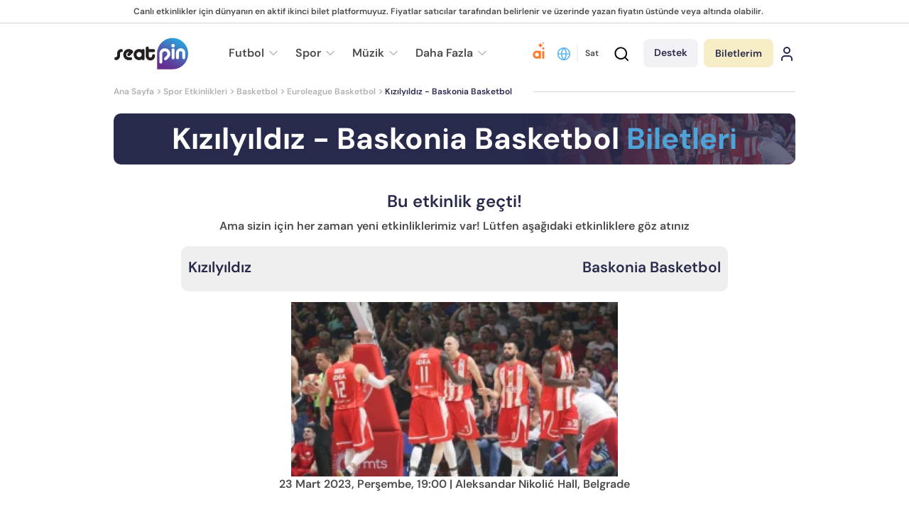

--- FILE ---
content_type: text/html; charset=utf-8
request_url: https://www.seatpin.com/tr/kizilyildiz-baskonia-basketbol-biletleri
body_size: 64507
content:
<!DOCTYPE html>
<html lang="tr" dir="ltr">

<head><script>(function(w,i,g){w[g]=w[g]||[];if(typeof w[g].push=='function')w[g].push(i)})
(window,'GTM-NW9HS3G','google_tags_first_party');</script><script>(function(w,d,s,l){w[l]=w[l]||[];(function(){w[l].push(arguments);})('set', 'developer_id.dY2E1Nz', true);
		var f=d.getElementsByTagName(s)[0],
		j=d.createElement(s);j.async=true;j.src='/gg5z/';
		f.parentNode.insertBefore(j,f);
		})(window,document,'script','dataLayer');</script>
    <!-- Required meta tags  -->
    <meta charset="utf-8" />
    <meta name="viewport"
        content="width=device-width, minimum-scale=1.0, initial-scale=1.0, maximum-scale=1.0, user-scalable=no" />
    <meta http-equiv="x-ua-compatible" content="ie=edge" />
            <title>Kızılyıldız - Baskonia Basketbol Bileti Al | Seatpin</title>
            <meta name="description" content="Kızılyıldız - Baskonia Basketbol Bileti fiyatlarını incele, istediğin tribünden biletini al, bu karşılaşmaya biletin var Seatpin.com aracılığıyla biletini sat.">

    <link rel="canonical" href="https://www.seatpin.com/tr/kizilyildiz-baskonia-basketbol-biletleri" />
    <link rel="alternate" hreflang="x-default" href="https://www.seatpin.com/crvena-zvezda-baskonia-basketball-tickets">
<link rel="alternate" hreflang="en" href="https://www.seatpin.com/crvena-zvezda-baskonia-basketball-tickets">
<link rel="alternate" hreflang="tr" href="https://www.seatpin.com/tr/kizilyildiz-baskonia-basketbol-biletleri">
<link rel="alternate" hreflang="it" href="https://www.seatpin.com/it/biglietti-crvena-zvezda-baskonia-basketball">
<link rel="alternate" hreflang="es" href="https://www.seatpin.com/es/entradas-crvena-zvezda-baskonia-basketball">
<link rel="alternate" hreflang="de" href="https://www.seatpin.com/de/crvena-zvezda-baskonia-basketball-tickets">
<link rel="alternate" hreflang="fr" href="https://www.seatpin.com/fr/billets-crvena-zvezda-baskonia-basketball">
<link rel="alternate" hreflang="nl" href="https://www.seatpin.com/nl/crvena-zvezda-baskonia-basketball-tickets">
<link rel="alternate" hreflang="pl" href="https://www.seatpin.com/pl/crvena-zvezda-baskonia-basketball-bilety">
<link rel="alternate" hreflang="da" href="https://www.seatpin.com/da/crvena-zvezda-baskonia-basketball-billetter">
<link rel="alternate" hreflang="fi" href="https://www.seatpin.com/fi/crvena-zvezda-baskonia-basketball-liput">
<link rel="alternate" hreflang="no" href="https://www.seatpin.com/no/crvena-zvezda-baskonia-basketball-billetter">
<link rel="alternate" hreflang="sv" href="https://www.seatpin.com/sv/crvena-zvezda-baskonia-basketball-biljetter">
<link rel="alternate" hreflang="cs" href="https://www.seatpin.com/cs/crvena-zvezda-baskonia-basketball-vstupenky">
<link rel="alternate" hreflang="et" href="https://www.seatpin.com/et/crvena-zvezda-baskonia-basketball-piletid">
<link rel="alternate" hreflang="hr" href="https://www.seatpin.com/hr/crvena-zvezda-baskonia-basketball-ulaznice">
<link rel="alternate" hreflang="hu" href="https://www.seatpin.com/hu/crvena-zvezda-baskonia-basketball-jegyek">
<link rel="alternate" hreflang="is" href="https://www.seatpin.com/is/crvena-zvezda-baskonia-basketball-midar">
<link rel="alternate" hreflang="lt" href="https://www.seatpin.com/lt/crvena-zvezda-baskonia-basketball-bilietai">
<link rel="alternate" hreflang="lv" href="https://www.seatpin.com/lv/crvena-zvezda-baskonia-basketball-biletes">
<link rel="alternate" hreflang="pt" href="https://www.seatpin.com/pt/crvena-zvezda-baskonia-basketball-bilhetes">
<link rel="alternate" hreflang="ro" href="https://www.seatpin.com/ro/crvena-zvezda-baskonia-basketball-bilete">
<link rel="alternate" hreflang="sk" href="https://www.seatpin.com/sk/crvena-zvezda-baskonia-basketball-vstupenky">
<link rel="alternate" hreflang="sq" href="https://www.seatpin.com/sq/crvena-zvezda-baskonia-basketball-bileta">
<link rel="alternate" hreflang="sl" href="https://www.seatpin.com/sl/crvena-zvezda-baskonia-basketball-vstopnice">
<link rel="alternate" hreflang="el" href="https://www.seatpin.com/el/crvena-zvezda-baskonia-basketball-eisitiria">
<link rel="alternate" hreflang="sr" href="https://www.seatpin.com/sr/crvena-zvezda-baskonia-basketball-ulaznice">
<link rel="alternate" hreflang="bg" href="https://www.seatpin.com/bg/crvena-zvezda-baskonia-basketball-bileti">
<link rel="alternate" hreflang="mk" href="https://www.seatpin.com/mk/crvena-zvezda-baskonia-basketball-bileti">
<link rel="alternate" hreflang="ka" href="https://www.seatpin.com/ka/crvena-zvezda-baskonia-basketball-biletebi">
<link rel="alternate" hreflang="id" href="https://www.seatpin.com/id/crvena-zvezda-baskonia-basketball-tiket">
<link rel="alternate" hreflang="ko" href="https://www.seatpin.com/ko/crvena-zvezda-baskonia-basketball">
<link rel="alternate" hreflang="th" href="https://www.seatpin.com/th/crvena-zvezda-baskonia-basketball">
<link rel="alternate" hreflang="ar" href="https://www.seatpin.com/ar/crvena-zvezda-baskonia-basketball-tthakr">
<link rel="alternate" hreflang="he" href="https://www.seatpin.com/he/crvena-zvezda-baskonia-basketball">
<link rel="alternate" hreflang="vi" href="https://www.seatpin.com/vi/crvena-zvezda-baskonia-basketball-ve">
<link rel="alternate" hreflang="tl" href="https://www.seatpin.com/tl/crvena-zvezda-baskonia-basketball-mga-ticket">

    <!--Icons -->
    <link rel="apple-touch-icon" sizes="180x180" href="https://www.seatpin.com/favicon/apple-touch-icon.png">
    <link rel="icon" type="image/png" sizes="32x32" href="https://www.seatpin.com/favicon/favicon-32x32.png">
    <link rel="icon" type="image/png" sizes="16x16" href="https://www.seatpin.com/favicon/favicon-16x16.png">
    <link rel="manifest" href="https://www.seatpin.com/favicon/site.webmanifest">
    <link rel="shortcut icon" href="https://www.seatpin.com/favicon/favicon.ico">
    <meta name="apple-mobile-web-app-title" content="Seatpin">
    <meta name="application-name" content="Seatpin">
    <meta name="msapplication-TileColor" content="#da532c">
    <meta name="msapplication-config" content="https://www.seatpin.com/favicon/browserconfig.xml">
    <meta name="theme-color" content="#ffffff">

    <!--OG -->
    <meta property="og:url" content="https://www.seatpin.com/tr/kizilyildiz-baskonia-basketbol-biletleri" />
    <meta property="og:type" content="website" />
    <meta property="og:title"
        content="Kızılyıldız - Baskonia Basketbol Bileti Al | Seatpin Türkiye" />
    <meta property="og:description" content="Kızılyıldız - Baskonia Basketbol Bileti fiyatlarını incele, istediğin tribünden biletini al, bu karşılaşmaya biletin var Seatpin.com aracılığıyla biletini sat." />
    <meta property="og:site_name" content="seatpin.com" />
    <meta property="og:image"
        content="https://cdn.seatpin.com/images/event_images/kizilyildiz-baskonia-basketbol-biletleri@2x.jpg" />
    <meta name="csrf-token" content="UBtiKxCgNWj10jE7BkcJwdD5GLThbIzKbqujdGfW">
    <!--Core CSS -->
        <link rel="stylesheet" href="/css/home.min.css?id=2ea9bfc64a75ddfe357cde1818e44c6b">
                    <meta name="robots" content="index, follow">
        <meta http-equiv="X-XSS-Protection" content="1; mode=block">
     <!-- Splide CSS -->
    <link rel="preload" href="/css/splide.min.css?id=ca31bd7adac235e6f405e782a60d0cbf" as="style" onload="this.onload=null;this.rel='stylesheet'">
    <noscript><link rel="stylesheet" href="/css/splide.min.css?id=ca31bd7adac235e6f405e782a60d0cbf"></noscript>
    <link rel="preload" href="/css/swiper.min.css?id=a1eaab6baa2ae083493689890b8b028b" as="style" onload="this.onload=null;this.rel='stylesheet'">
    <noscript><link rel="stylesheet" href="/css/swiper.min.css?id=a1eaab6baa2ae083493689890b8b028b"></noscript>
    <!-- Icomoon CSS -->
    <link rel="preload" href="/css/icomoon.min.css?id=b8c7e77914250da46bb74e0c24fc8541" as="style" onload="this.onload=null;this.rel='stylesheet'">
    <noscript><link rel="stylesheet" href="/css/icomoon.min.css?id=b8c7e77914250da46bb74e0c24fc8541"></noscript>
    <link rel="preload" href="https://www.seatpin.com/css/cookieconsent.css" as="style" onload="this.onload=null;this.rel='stylesheet'">
    <noscript><link rel="stylesheet" href="https://www.seatpin.com/css/cookieconsent.css"></noscript>

    <!-- Chatbot CSS -->
    <link rel="preload" href="/css/chat-bot.min.css?id=552293ebfde3a0dc5c12df3f40b0202e" as="style" onload="this.onload=null;this.rel='stylesheet'">
    <noscript><link rel="stylesheet" href="/css/chat-bot.min.css?id=552293ebfde3a0dc5c12df3f40b0202e"></noscript>

    <!-- Browser Detection (Compatible with all browsers including Safari 8) -->
    <link rel="preload" href="/css/browser-detection.min.css?id=fe92f854010cdf88febb5342a61e8a97" as="style" onload="this.onload=null;this.rel='stylesheet'">
    <noscript><link rel="stylesheet" href="/css/browser-detection.min.css?id=fe92f854010cdf88febb5342a61e8a97"></noscript>
    <script src="/js/browser-detection.min.js?id=a961206f03ae6322a7764e3fa18a6d95" defer></script>
    <!-- Fonts -->
    

    <!-- Global site tag (gtag.js) - Google Analytics -->
    <script>
        !function(){"use strict";function l(e){for(var t=e,r=0,n=document.cookie.split(";");r<n.length;r++){var o=n[r].split("=");if(o[0].trim()===t)return o[1]}}function s(e){return localStorage.getItem(e)}function u(e){return window[e]}function A(e,t){e=document.querySelector(e);return t?null==e?void 0:e.getAttribute(t):null==e?void 0:e.textContent}var e=window,t=document,r="script",n="dataLayer",o="https://sst.seatpin.com",a="https://load.sst.seatpin.com",i="29ivyrdbijg",c="eqaa2bua=Dg5UJTA%2FVDgwUyExVzVfAFpYR1NCFhdLFA8IFhQbF1gEBQQ%3D",g="stapeUserId",v="",E="",d=!1;try{var d=!!g&&(m=navigator.userAgent,!!(m=new RegExp("Version/([0-9._]+)(.*Mobile)?.*Safari.*").exec(m)))&&16.4<=parseFloat(m[1]),f="stapeUserId"===g,I=d&&!f?function(e,t,r){void 0===t&&(t="");var n={cookie:l,localStorage:s,jsVariable:u,cssSelector:A},t=Array.isArray(t)?t:[t];if(e&&n[e])for(var o=n[e],a=0,i=t;a<i.length;a++){var c=i[a],c=r?o(c,r):o(c);if(c)return c}else console.warn("invalid uid source",e)}(g,v,E):void 0;d=d&&(!!I||f)}catch(e){console.error(e)}var m=e,g=(m[n]=m[n]||[],m[n].push({"gtm.start":(new Date).getTime(),event:"gtm.js"}),t.getElementsByTagName(r)[0]),v=I?"&bi="+encodeURIComponent(I):"",E=t.createElement(r),f=(d&&(i=8<i.length?i.replace(/([a-z]{8}$)/,"kp$1"):"kp"+i),!d&&a?a:o);E.async=!0,E.src=f+"/"+i+".js?"+c+v,null!=(e=g.parentNode)&&e.insertBefore(E,g)}();
    </script>
    <script src="https://js.stripe.com/v3/"></script>
    <script>
        window.dataLayer = window.dataLayer || [];
        function gtag(){dataLayer.push(arguments);}
        gtag('js', new Date());

        // Default consent for all regions (will be overridden for specific regions)
        gtag('consent', 'default', {
            'analytics_storage': 'granted',
            'ad_storage': 'granted',
            'ad_user_data': 'granted',
            'ad_personalization': 'granted'
        });
        
        // GDPR regions (EU + EEA)
        gtag('consent', 'default', {
            'analytics_storage': 'denied',
            'ad_storage': 'denied',
            'ad_user_data': 'denied',
            'ad_personalization': 'denied',
            'region': [
                'AT', 'BE', 'BG', 'HR', 'CY', 'CZ', 'DK', 'EE', 'FI', 'FR', 
                'DE', 'GR', 'HU', 'IE', 'IT', 'LV', 'LT', 'LU', 'MT', 'NL', 
                'PL', 'PT', 'RO', 'SK', 'SI', 'ES', 'SE', 'GB', 'NO', 'IS', 
                'LI', 'CH'
            ]
        });

        // CCPA (California)
        gtag('consent', 'default', {
            'analytics_storage': 'denied',
            'ad_storage': 'denied',
            'ad_user_data': 'denied',
            'ad_personalization': 'denied',
            'region': ['US-CA']
        });

        // LGPD (Brazil)
        gtag('consent', 'default', {
            'analytics_storage': 'denied',
            'ad_storage': 'denied',
            'ad_user_data': 'denied',
            'ad_personalization': 'denied',
            'region': ['BR']
        });

        // Configure analytics with IP anonymization
        gtag('config', 'G-NW9HS3G', {
            'anonymize_ip': true
        });
    </script>

    <!-- End Google Tag Manager -->
    <link rel="stylesheet" href="/css/tippy.min.css?id=a14c232c90a43eee83dd3a3bbcd25912">
                                                     

</head>

<body>
    <!-- Google Tag Manager (noscript) -->
    <noscript><iframe src="https://load.sst.seatpin.com/ns.html?id=GTM-NW9HS3G" height="0" width="0" style="display:none;visibility:hidden"></iframe></noscript>
    <!-- End Google Tag Manager (noscript) -->
        <header id="header" class="  mobile-sell-header">
  
    <div class="middle-header">
      <div class="mh-left">
      <div class="text"> Canlı etkinlikler için dünyanın en aktif ikinci bilet platformuyuz. Fiyatlar satıcılar tarafından belirlenir ve üzerinde yazan fiyatın üstünde veya altında olabilir. </div>
      </div>
    </div>
  
  <div class="bottom-header">
    <div class="container">
      <div class="header-top">
        <div class="menu-button">
          <div class="icon-f"><i class="icon-menu"></i></div>
        </div>
        <div class="support-button">
          <img src="https://www.seatpin.com/assets/images/icons/headset.svg" alt="" width="20" height="20">
          <a href="javascript:void(0)" class="make support modal-trigger-f" data-modal-f="supportModal">
            Destek
          </a>
        </div>

        <div class="logo">
          <a href="/tr"><img src="https://www.seatpin.com/user_assets/images/seatpin-logo-black.svg" width="106" height="45" alt="logo"></a>
        </div>

                <div class="header-bottom">
          <nav class="menu-f">
            <ul>
                                                                <li>
                                      <a href="/tr/futbol-mac-biletleri">
                  
                    <span class="text">Futbol</span>
                                                    <span class="down"><i class="icon-arrow-down"></i></span>
                                            </a>

                                        <ul>
                                                    <li><a href="/tr/uluslar-ligi-mac-biletleri">Nations League Biletleri</a></li>
                                                    <li><a href="/tr/sampiyonlar-ligi-mac-biletleri">Şampiyonlar Ligi Maç Biletleri</a></li>
                                                    <li><a href="/tr/avrupa-ligi-mac-biletleri">Avrupa Ligi Maç Biletleri</a></li>
                                                    <li><a href="/tr/premier-lig-mac-biletleri">Premier Lig Maç Biletleri</a></li>
                                                    <li><a href="/tr/la-liga-mac-biletleri">La Liga Maç Biletleri</a></li>
                                                    <li><a href="/tr/serie-a-mac-biletleri">Serie A Biletleri</a></li>
                                                    <li><a href="/tr/bundesliga-mac-biletleri">Bundesliga Biletleri</a></li>
                                                    <li><a href="/tr/coupe-de-france-biletleri">Coupe de France Biletleri</a></li>
                                                    <li><a href="/tr/avrupa-konferans-ligi-mac-biletleri">Konferans Ligi Biletleri</a></li>
                                                    <li><a href="/tr/efl-cup-biletleri">EFL Cup Biletleri</a></li>
                                                    <li><a href="/tr/fa-cup-biletleri">FA Cup Biletleri</a></li>
                                                    <li><a href="/tr/french-ligue-1-biletleri">Ligue 1 Biletleri</a></li>
                                                    <li><a href="/tr/dutch-eredivisie-biletleri">Eredivisie Biletleri</a></li>
                                            </ul>
                                      </li>
                                <li>
                                      <a href="/tr/spor-etkinlikleri-biletleri">
                  
                    <span class="text">Spor</span>
                                                    <span class="down"><i class="icon-arrow-down"></i></span>
                                            </a>

                                        <ul>
                                                    <li><a href="/tr/formula-1-biletleri">Formula 1 Biletleri</a></li>
                                                    <li><a href="/tr/tennis-biletleri">Tenis Biletleri</a></li>
                                                    <li><a href="/tr/rugby-biletleri">Rugby Biletleri</a></li>
                                                    <li><a href="/tr/american-football-biletleri">Amerikan Futbol Biletleri</a></li>
                                                    <li><a href="/tr/kriket-biletleri">Kriket Biletleri</a></li>
                                                    <li><a href="/tr/basketbol-mac-biletleri">Basketbol Biletleri</a></li>
                                                    <li><a href="/tr/mma-ve-boks-mac-biletleri">MMA and Boxing Biletleri</a></li>
                                                    <li><a href="/tr/voleybol-mac-biletleri">Voleybol Biletleri</a></li>
                                                    <li><a href="/tr/ice-hockey-biletleri">Buz Hokeyi Biletleri</a></li>
                                                    <li><a href="/tr/winter-games-biletleri">Winter Games Biletleri</a></li>
                                                    <li><a href="/tr/moto-gp-biletleri">Moto GP Biletleri</a></li>
                                                    <li><a href="/tr/athletic-entertainment-biletleri">Athletic Entertainment Biletleri</a></li>
                                                    <li><a href="/tr/dart-biletleri">Darts Biletleri</a></li>
                                                    <li><a href="/tr/e-sports-biletleri">E-sports Biletleri</a></li>
                                            </ul>
                                      </li>
                                <li>
                                      <a href="/tr/muzik-etkinlikleri-biletleri">
                  
                    <span class="text">Müzik</span>
                                                    <span class="down"><i class="icon-arrow-down"></i></span>
                                            </a>

                                        <ul>
                                                    <li><a href="/tr/ariana-grande-biletleri">Ariana Grande Biletleri</a></li>
                                                    <li><a href="/tr/bad-bunny-biletleri">Bad Bunny Biletleri</a></li>
                                                    <li><a href="/tr/lady-gaga-biletleri">Lady Gaga Biletleri</a></li>
                                                    <li><a href="/tr/lewis-capaldi-biletleri">Lewis Capaldi Biletleri</a></li>
                                                    <li><a href="/tr/katy-perry-biletleri">Katy Perry Biletleri</a></li>
                                                    <li><a href="/tr/the-weeknd-biletleri">The Weeknd Biletleri</a></li>
                                                    <li><a href="/tr/andrea-bocelli-biletleri">Andrea Bocelli Biletleri</a></li>
                                                    <li><a href="/tr/metallica-biletleri">Metallica Biletleri</a></li>
                                                    <li><a href="/tr/ed-sheeran-biletleri">Ed Sheeran Biletleri</a></li>
                                                    <li><a href="/tr/machine-gun-kelly-biletleri">Machine Gun Kelly Biletleri</a></li>
                                                    <li><a href="/tr/neil-young-biletleri">Neil Young Biletleri</a></li>
                                                    <li><a href="/tr/westlife-biletleri">Westlife Biletleri</a></li>
                                                    <li><a href="/tr/andre-rieu-biletleri">Andre Rieu Biletleri</a></li>
                                                    <li><a href="/tr/jason-derulo-biletleri">Jason Derulo Biletleri</a></li>
                                                    <li><a href="/tr/raye-biletleri">Raye Biletleri</a></li>
                                                    <li><a href="/tr/james-arthur-konser-biletleri">James Arthur Biletleri</a></li>
                                                    <li><a href="/tr/vasco-rossi-biletleri">Vasco Rossi Biletleri</a></li>
                                                    <li><a href="/tr/my-chemical-romance-biletleri">My Chemical Romance Biletleri</a></li>
                                                    <li><a href="/tr/robbie-williams-biletleri">Robbie Williams Biletleri</a></li>
                                                    <li><a href="/tr/bon-jovi-biletleri">Bon Jovi Biletleri</a></li>
                                                    <li><a href="/tr/pitbull-biletleri">Pitbull Biletleri</a></li>
                                                    <li><a href="/tr/marilyn-manson-biletleri">Marilyn Manson Biletleri</a></li>
                                                    <li><a href="/tr/teddy-swims-biletleri">Teddy Swims Biletleri</a></li>
                                                    <li><a href="/tr/olly-biletleri">Olly Biletleri</a></li>
                                                    <li><a href="/tr/sting-biletleri">Sting Biletleri</a></li>
                                                    <li><a href="/tr/rosalia-biletleri">Rosalía Biletleri</a></li>
                                                    <li><a href="/tr/gorillaz-biletleri">Gorillaz Biletleri</a></li>
                                                    <li><a href="/tr/bruno-mars-biletleri">Bruno Mars Biletleri</a></li>
                                                    <li><a href="/tr/scorpions-biletleri">Scorpions Biletleri</a></li>
                                                    <li><a href="/tr/backstreet-boys-biletleri">Backstreet Boys Biletleri</a></li>
                                            </ul>
                                      </li>
                                <li>
                                      <a class="text">
                  
                    <span class="text">Daha Fazla</span>
                                                    <span class="down"><i class="icon-arrow-down"></i></span>
                                            </a>

                                        <ul>
                                                    <li><a href="/tr/sahne-sanatlari-biletleri">Sahne Sanatları Biletleri</a></li>
                                                    <li><a href="/tr/tiyatro-gosteri-biletleri">Tiyatro Gösteri Biletleri</a></li>
                                                    <li><a href="/tr/mekan-biletleri">Mekanlar</a></li>
                                                    <li><a href="/tr/sehirler">Şehirler</a></li>
                                            </ul>
                                      </li>
                                
            </ul>
          </nav>
        </div>
                
        <div class="buttons-f">
          <div class="changer">
            <a href="javascript:void(0)" class="button-f modal-trigger-f" data-modal-f="changeModal">
              <svg xmlns="http://www.w3.org/2000/svg" width="24" height="24" viewBox="0 0 24 24" fill="none" stroke="currentColor" stroke-width="2" stroke-linecap="round" stroke-linejoin="round" class="lucide lucide-globe-icon lucide-globe"><circle cx="12" cy="12" r="10"/><path d="M12 2a14.5 14.5 0 0 0 0 20 14.5 14.5 0 0 0 0-20"/><path d="M2 12h20"/></svg>
            </a>
      
                            <a href="/tr/biletini-sat" class="button-f sell-button">Sat</a>
                     
          </div>
          <div class="button-f search-button">
            <div class="search-content-wrapper">
              <a class="serach-icon">
                
                <i class="icon-search"></i>
              </a>
          
              <div class="search-content">
                
                <div class="search-close-button">
                  <i class="icon-close"></i>
                </div>
                <div class="search-content__title">Bir sonraki etkinliğini bulalım</div>
                <!-- start search -->
                <div class="search-container main-search-container">
                  <div class="first-close close-button">  <i class="icon-close"></i></div>
          
                  <form class="search" action="https://www.seatpin.com/search" id="headerSearchForm" autocomplete="off">
                    <button class="icon-f" type="submit" aria-label="Search">Ara</button>
          
                    <input type="text" id="searchInput" name="searchitem" autocomplete="off" data-has-listeners="true"
                      data-only-events="false"
                      data-search-type="home"
                      placeholder="Takım, sanatçı veya maç ara">
          
                  </form>
          
                  <div class="results-container" id="resultsContainer">
          
                  </div>
                </div>
          
                
              </div>
          
            </div>
          </div>
          <div class="button-f button-support">
            <a href="javascript:void(0)" class="make support modal-trigger-f" data-modal-f="supportModal">
              Destek
            </a>
          </div>
          <div class="button-f button-chatbot">
            <a href="javascript:void(0)" onclick="toggleChat()" class="make chatbot" title="Seatpin Yapay Zeka Asistanı">
              <img src="https://www.seatpin.com/assets/images/icons/ai-icon.svg" alt="Yapay Zeka Bilet Asistanı" width="24" height="24">
            </a>
          </div>
          <div class="button-f button-tickets">
            <div class="hover-make">
              <a href="/tr/satin-alinan-biletler" class="make tickets">
                Biletlerim
              </a>
                                
                          </div>
          </div>
          
                    <div class="button-f login-button">
            <a href="/tr/giris" class="make login">
              <svg xmlns="http://www.w3.org/2000/svg" width="24" height="24" viewBox="0 0 24 24" fill="none" stroke="currentColor" stroke-width="2" stroke-linecap="round" stroke-linejoin="round" class="lucide lucide-user-icon lucide-user"><path d="M19 21v-2a4 4 0 0 0-4-4H9a4 4 0 0 0-4 4v2"/><circle cx="12" cy="7" r="4"/></svg>
            </a>

            
          </div>
                  </div>       
      </div>

     
            <div class="cta">
        <div class="icon-f"><i class="icon-secure"></i></div>
        <div class="text">
                        <p>Her etkinlik için ayrılmış biletler. <div class="mobile-break">Seçin ve <strong>güvenle alın.</strong></div></p>
        </div>
      </div>
            <div class="search-container">
        <div class="first-close close-button">  <i class="icon-close"></i></div>

        <form class="search" action="/tr/ara" id="mobileSearchForm" autocomplete="off">
          <button class="icon-f" type="submit" aria-label="Search"><i class="icon-search"></i></button>
          <input type="text" id="mobileSearchInput" placeholder="Takım, sanatçı veya maç ara" name="searchitem" autocomplete="off" data-only-events="false" data-search-type="home">
        </form>

        <div class="results-container" id="resultsContainer">
        </div>
      </div>
      <div class="header-bottom">
    <nav class="breadcrumb">
      <ul>
        <li>
          <a href="/tr">
            Ana Sayfa
          </a>
        </li>
                                    
            <li>
              <a href="/tr/spor-etkinlikleri-biletleri" >Spor Etkinlikleri
              </a>
            </li>
       
                    
            <li>
              <a href="/tr/basketbol-mac-biletleri" >Basketbol
              </a>
            </li>
       
                                  <li>
          <a href="/tr/euroleague-basketbol-biletleri" >
            Euroleague Basketbol
          </a>
        </li>
                        
        <li>Kızılyıldız - Baskonia Basketbol</li>
      </ul>
    </nav>
    </div>      
    </div>
  </div>
</header>

        <div id="huro-app" class="app-wrapper ">

        <!-- Content Wrapper -->
        <div id="app-list" class="view-wrapper " data-sidebar-open data-naver-offset="342" data-menu-item="#layouts-sidebar-menu"
            data-mobile-item="#layouts-sidebar-menu-mobile">

            <div class="page-content-wrapper">
                <div class="page-content">


                    <!--  to open again shemaScripts disable this comment and add @ before yield
                        yield('schemaScripts') -->

                    


                    <main id="main" class="product">
  <div class="container">

              <div class="main-banner passed-event">
    <div class="banner" style="background-image: url('https://cdn.seatpin.com/images/event_images/kizilyildiz-baskonia-basketbol-biletleri@2x.webp'), 
                                    url('https://cdn.seatpin.com/images/event_images/kizilyildiz-baskonia-basketbol-biletleri@2x.jpg')"></div>                            
  <div class="banner-details wo-button">
        <h1 class="banner-title" lang="tr">
                Kızılyıldız - Baskonia Basketbol
        <span> Biletleri</span>    </h1>
  </div>
</div>

<div class="match-result-area">
    <div class="score-board">
      <div class="board-title">Bu etkinlik geçti!</div>
      <div class="board-desc">
       Ama sizin için her zaman yeni etkinliklerimiz var! Lütfen aşağıdaki etkinliklere göz atınız
      </div>
      <div class="board-score">
                          <div class="team">
              <div class="name" data-small="Kızılyıldız">
                  Kızılyıldız
              </div>
          </div>
                      <div class="team">
                <div class="name" data-small="Baskonia Basketbol"> Baskonia Basketbol</div>
            </div>
                        </div>
      <picture class="image">
                    <source srcset="https://cdn.seatpin.com/images/event_images/kizilyildiz-baskonia-basketbol-biletleri.webp 1x, https://cdn.seatpin.com/images/event_images/kizilyildiz-baskonia-basketbol-biletleri@2x.webp 2x" type="image/webp">
          <source srcset="https://cdn.seatpin.com/images/event_images/kizilyildiz-baskonia-basketbol-biletleri.jpg 1x, https://cdn.seatpin.com/images/event_images/kizilyildiz-baskonia-basketbol-biletleri@2x.jpg 2x" type="image/jpeg">
          <img srcset="https://cdn.seatpin.com/images/event_images/kizilyildiz-baskonia-basketbol-biletleri.jpg 1x, https://cdn.seatpin.com/images/event_images/kizilyildiz-baskonia-basketbol-biletleri@2x.jpg 2x" src="https://cdn.seatpin.com/images/event_images/kizilyildiz-baskonia-basketbol-biletleri.jpg" alt="Kızılyıldız - Baskonia Basketbol Biletleri" width="460" height="246" loading="lazy" decoding="async">
      </picture>
      <div class="board-time">
        23 Mart 2023, Perşembe, 
        19:00 | 
        Aleksandar Nikolić Hall, Belgrade
      </div>
    </div>

      </div>
                    <div class="ticket-groups">
    <div class="ticket-group">
        <div class="ticket-listing ticket-simple-listing">
            <div class="section-header">
                <h2 class="section-title">Saski Baskonia Biletleri <a
                        href="saski-baskonia-biletleri" class="section-title-button">Tüm etkinlikleri gör</a>
                </h2>
            </div>

            <div class="section-listing">
                                                <a href="ea7-emporio-armani-milan-saski-baskonia-euroleague-biletleri" class="ticket-block">
                    <div class="ticket-before">
                        <div class="items">
                            <span class="date">03 Şubat</span>
                            <span class="hours">20:30</span>                            <span class="day next"><span class="text">3 gün sonra</span></span>
                        </div>
                    </div>

                    <div class="ticket-after">
                        <div class="ticket-teams">
                            <div class="teams"><strong>EA7 Emporio Armani Milan - Saski Baskonia - Euroleague Biletleri</strong></div>
                        </div>

                        <div class="ticket-stadium">
                            <div class="stadium">
                                 
                            </div>
                        </div>

                        

                      <div class="ticket-buttons">
                            <div href="#" class="button-f">
                                Biletleri Gör
                                
                            </div>
                        </div> 
                    </div>
                </a>
                                                <a href="saski-baskonia-fc-barcelona-biletleri" class="ticket-block">
                    <div class="ticket-before">
                        <div class="items">
                            <span class="date">06 Şubat</span>
                            <span class="hours">20:30</span>                            <span class="day next"><span class="text">6 gün sonra</span></span>
                        </div>
                    </div>

                    <div class="ticket-after">
                        <div class="ticket-teams">
                            <div class="teams"><strong>Saski Baskonia - FC Barcelona Biletleri</strong></div>
                        </div>

                        <div class="ticket-stadium">
                            <div class="stadium">
                                 
                            </div>
                        </div>

                        

                      <div class="ticket-buttons">
                            <div href="#" class="button-f">
                                Biletleri Gör
                                
                            </div>
                        </div> 
                    </div>
                </a>
                                                <a href="saski-baskonia-valencia-basket-biletleri" class="ticket-block">
                    <div class="ticket-before">
                        <div class="items">
                            <span class="date">26 Şubat</span>
                            <span class="hours">20:30</span>                            <span class="day next"><span class="text">3 hafta sonra</span></span>
                        </div>
                    </div>

                    <div class="ticket-after">
                        <div class="ticket-teams">
                            <div class="teams"><strong>Saski Baskonia - Valencia Basket Biletleri</strong></div>
                        </div>

                        <div class="ticket-stadium">
                            <div class="stadium">
                                 
                            </div>
                        </div>

                        

                      <div class="ticket-buttons">
                            <div href="#" class="button-f">
                                Biletleri Gör
                                
                            </div>
                        </div> 
                    </div>
                </a>
                                                <a href="saski-baskonia-paris-basketball-biletleri" class="ticket-block">
                    <div class="ticket-before">
                        <div class="items">
                            <span class="date">06 Mart</span>
                            <span class="hours">20:30</span>                            <span class="day next"><span class="text">1 ay sonra</span></span>
                        </div>
                    </div>

                    <div class="ticket-after">
                        <div class="ticket-teams">
                            <div class="teams"><strong>Saski Baskonia - Paris Basketball Biletleri</strong></div>
                        </div>

                        <div class="ticket-stadium">
                            <div class="stadium">
                                 
                            </div>
                        </div>

                        

                      <div class="ticket-buttons">
                            <div href="#" class="button-f">
                                Biletleri Gör
                                
                            </div>
                        </div> 
                    </div>
                </a>
                                                <a href="dubai-basketball-baskonia-vitoria-gasteiz-biletleri" class="ticket-block">
                    <div class="ticket-before">
                        <div class="items">
                            <span class="date">12 Mart</span>
                            <span class="hours">23:00</span>                            <span class="day next"><span class="text">1 ay sonra</span></span>
                        </div>
                    </div>

                    <div class="ticket-after">
                        <div class="ticket-teams">
                            <div class="teams"><strong>Dubai Basketball - Baskonia Vitoria-Gasteiz Biletleri</strong></div>
                        </div>

                        <div class="ticket-stadium">
                            <div class="stadium">
                                 
                            </div>
                        </div>

                        

                      <div class="ticket-buttons">
                            <div href="#" class="button-f">
                                Biletleri Gör
                                
                            </div>
                        </div> 
                    </div>
                </a>
                            </div>
        </div>
    </div>

    <div class="ticket-group">
        <div class="ticket-listing ticket-simple-listing">
            <div class="section-header">
                <h2 class="section-title">Kızılyıldız Basketbol Biletleri <a
                    href="kizilyildiz-basketbol-biletleri" class="section-title-button">Tüm etkinlikleri gör</a>
                </h2>
            </div>

            <div class="section-listing">
                                                <a href="saski-baskonia-kk-crvena-zvezda-biletleri" class="ticket-block">
                    <div class="ticket-before">
                        <div class="items">
                            <span class="date">25 Mart</span>
                            <span class="hours">20:30</span>                            <span class="day next"><span class="text">1 ay sonra</span></span>
                        </div>
                    </div>

                    <div class="ticket-after">
                        <div class="ticket-teams">
                            <div class="teams"><strong>Saski Baskonia - KK Crvena zvezda Biletleri</strong></div>
                        </div>

                        <div class="ticket-stadium">
                            <div class="stadium">
                                
                            </div>
                        </div>

                        

                      <div class="ticket-buttons">
                            <div href="#" class="button-f">
                                Biletleri Gör
                                
                            </div>
                        </div> 
                    </div>
                </a>
                                                <a href="fc-barcelona-basket-kk-crvena-zvezda-biletleri" class="ticket-block">
                    <div class="ticket-before">
                        <div class="items">
                            <span class="date">27 Mart</span>
                            <span class="hours">20:30</span>                            <span class="day next"><span class="text">1 ay sonra</span></span>
                        </div>
                    </div>

                    <div class="ticket-after">
                        <div class="ticket-teams">
                            <div class="teams"><strong>FC Barcelona Basket - KK Crvena zvezda Biletleri</strong></div>
                        </div>

                        <div class="ticket-stadium">
                            <div class="stadium">
                                
                            </div>
                        </div>

                        

                      <div class="ticket-buttons">
                            <div href="#" class="button-f">
                                Biletleri Gör
                                
                            </div>
                        </div> 
                    </div>
                </a>
                                                <a href="real-madrid-baloncesto-kk-crvena-zvezda-biletleri" class="ticket-block">
                    <div class="ticket-before">
                        <div class="items">
                            <span class="date">16 Nisan</span>
                            <span class="hours">20:45</span>                            <span class="day next"><span class="text">2 ay sonra</span></span>
                        </div>
                    </div>

                    <div class="ticket-after">
                        <div class="ticket-teams">
                            <div class="teams"><strong>Real Madrid Baloncesto - KK Crvena zvezda Biletleri</strong></div>
                        </div>

                        <div class="ticket-stadium">
                            <div class="stadium">
                                
                            </div>
                        </div>

                        

                      <div class="ticket-buttons">
                            <div href="#" class="button-f">
                                Biletleri Gör
                                
                            </div>
                        </div> 
                    </div>
                </a>
                            </div>
        </div>
    </div>
</div>      
                    <div class="match-results">
    <div class="section-header">
        <div class="section-title">Önceki Karşılamaların Sonuçları</div>
    </div>

    <div class="section-listing">
                <div class="listing-block">
            <div class="listing-item">
                <div class="date">Perşembe, 7 Kasım 2013</div>
                <div class="teams">
                    <div class="team">
                        <div class="name">Baskonia</div>
                        <div class="score">
                                                            63
                                                    </div>
                    </div>

                    <div class="team">
                        <div class="name"> Crvena zvezda mts</div>
                        <div class="score">
                                                            73
                                                    </div>
                    </div>
                </div>
            </div>
        </div>
                <div class="listing-block">
            <div class="listing-item">
                <div class="date">Perşembe, 12 Aralık 2013</div>
                <div class="teams">
                    <div class="team">
                        <div class="name">Crvena zvezda mts</div>
                        <div class="score">
                                                            81
                                                    </div>
                    </div>

                    <div class="team">
                        <div class="name"> Baskonia</div>
                        <div class="score">
                                                            65
                                                    </div>
                    </div>
                </div>
            </div>
        </div>
                <div class="listing-block">
            <div class="listing-item">
                <div class="date">Perşembe, 13 Kasım 2014</div>
                <div class="teams">
                    <div class="team">
                        <div class="name">Baskonia</div>
                        <div class="score">
                                                            66
                                                    </div>
                    </div>

                    <div class="team">
                        <div class="name"> Crvena zvezda mts</div>
                        <div class="score">
                                                            86
                                                    </div>
                    </div>
                </div>
            </div>
        </div>
                <div class="listing-block">
            <div class="listing-item">
                <div class="date">Cuma, 19 Aralık 2014</div>
                <div class="teams">
                    <div class="team">
                        <div class="name">Crvena zvezda mts</div>
                        <div class="score">
                                                            90
                                                    </div>
                    </div>

                    <div class="team">
                        <div class="name"> Baskonia</div>
                        <div class="score">
                                                            82
                                                    </div>
                    </div>
                </div>
            </div>
        </div>
                <div class="listing-block">
            <div class="listing-item">
                <div class="date">Cuma, 4 Kasım 2016</div>
                <div class="teams">
                    <div class="team">
                        <div class="name">Crvena zvezda mts</div>
                        <div class="score">
                                                            63
                                                    </div>
                    </div>

                    <div class="team">
                        <div class="name"> Baskonia</div>
                        <div class="score">
                                                            70
                                                    </div>
                    </div>
                </div>
            </div>
        </div>
                <div class="listing-block">
            <div class="listing-item">
                <div class="date">Salı, 24 Ocak 2017</div>
                <div class="teams">
                    <div class="team">
                        <div class="name">Baskonia</div>
                        <div class="score">
                                                            69
                                                    </div>
                    </div>

                    <div class="team">
                        <div class="name"> Crvena zvezda mts</div>
                        <div class="score">
                                                            87
                                                    </div>
                    </div>
                </div>
            </div>
        </div>
                <div class="listing-block">
            <div class="listing-item">
                <div class="date">Perşembe, 23 Kasım 2017</div>
                <div class="teams">
                    <div class="team">
                        <div class="name">Crvena zvezda mts</div>
                        <div class="score">
                                                            81
                                                    </div>
                    </div>

                    <div class="team">
                        <div class="name"> Baskonia</div>
                        <div class="score">
                                                            85
                                                    </div>
                    </div>
                </div>
            </div>
        </div>
                <div class="listing-block">
            <div class="listing-item">
                <div class="date">Cuma, 2 Şubat 2018</div>
                <div class="teams">
                    <div class="team">
                        <div class="name">Baskonia</div>
                        <div class="score">
                                                            103
                                                    </div>
                    </div>

                    <div class="team">
                        <div class="name"> Crvena zvezda mts</div>
                        <div class="score">
                                                            84
                                                    </div>
                    </div>
                </div>
            </div>
        </div>
                <div class="listing-block">
            <div class="listing-item">
                <div class="date">Cuma, 9 Ekim 2020</div>
                <div class="teams">
                    <div class="team">
                        <div class="name">Crvena zvezda mts</div>
                        <div class="score">
                                                            90
                                                    </div>
                    </div>

                    <div class="team">
                        <div class="name"> Baskonia</div>
                        <div class="score">
                                                            73
                                                    </div>
                    </div>
                </div>
            </div>
        </div>
                <div class="listing-block">
            <div class="listing-item">
                <div class="date">Cuma, 26 Şubat 2021</div>
                <div class="teams">
                    <div class="team">
                        <div class="name">Baskonia</div>
                        <div class="score">
                                                            87
                                                    </div>
                    </div>

                    <div class="team">
                        <div class="name"> Crvena zvezda mts</div>
                        <div class="score">
                                                            67
                                                    </div>
                    </div>
                </div>
            </div>
        </div>
                <div class="listing-block">
            <div class="listing-item">
                <div class="date">Salı, 16 Kasım 2021</div>
                <div class="teams">
                    <div class="team">
                        <div class="name">Baskonia</div>
                        <div class="score">
                                                            93
                                                    </div>
                    </div>

                    <div class="team">
                        <div class="name"> Crvena zvezda mts</div>
                        <div class="score">
                                                            74
                                                    </div>
                    </div>
                </div>
            </div>
        </div>
                <div class="listing-block">
            <div class="listing-item">
                <div class="date">Perşembe, 3 Mart 2022</div>
                <div class="teams">
                    <div class="team">
                        <div class="name">Crvena zvezda mts</div>
                        <div class="score">
                                                            86
                                                    </div>
                    </div>

                    <div class="team">
                        <div class="name"> Baskonia</div>
                        <div class="score">
                                                            83
                                                    </div>
                    </div>
                </div>
            </div>
        </div>
                <div class="listing-block">
            <div class="listing-item">
                <div class="date">Çarşamba, 19 Ekim 2022</div>
                <div class="teams">
                    <div class="team">
                        <div class="name">Baskonia</div>
                        <div class="score">
                                                            92
                                                    </div>
                    </div>

                    <div class="team">
                        <div class="name"> Crvena zvezda</div>
                        <div class="score">
                                                            75
                                                    </div>
                    </div>
                </div>
            </div>
        </div>
                <div class="listing-block">
            <div class="listing-item">
                <div class="date">Perşembe, 23 Mart 2023</div>
                <div class="teams">
                    <div class="team">
                        <div class="name">Crvena zvezda</div>
                        <div class="score">
                                                            74
                                                    </div>
                    </div>

                    <div class="team">
                        <div class="name"> Baskonia</div>
                        <div class="score">
                                                            63
                                                    </div>
                    </div>
                </div>
            </div>
        </div>
            </div>
</div>            
  </div>
</main>


<div class="modal-f" id="sellClosed">
  
  <div class="modal-f-content support-modal">
    <div class="modal-f-box">
      <div class="modal-f-title">Bilgilendirme</div>
      <div class="modal-f-desc">Bu etkinliğe ilişkin biletler henüz satışta değil.</div>

        

        <div class="modal-f-buttons">
          <a href="javascript:void(0)" class="button-f" onclick="closeModal('sellClosed')">
            <span class="text">Tamam</span>
          </a>
        </div>
       

      <button class="close-modal" data-modal-f="sellClosed"><i class="icon-close"></i></button>
    </div>
  </div>
</div>
                    <div id="agreement-modal" class="modal h-modal is-big">
                        <div class="modal-background h-modal-close"></div>
                        <div class="modal-content">
                            <div class="modal-card">
                                <header class="modal-card-head">
                                    <h3 id="dialog-6-title"></h3>
                                    <button class="h-modal-close ml-auto" aria-label="close">
                                        <svg xmlns="http://www.w3.org/2000/svg" width="24" height="24" viewBox="0 0 24 24" fill="none" stroke="currentColor" stroke-width="2" stroke-linecap="round" stroke-linejoin="round" class="feather feather-x"><line x1="18" y1="6" x2="6" y2="18"></line><line x1="6" y1="6" x2="18" y2="18"></line></svg>
                                    </button>
                                </header>
                                <div class="modal-card-body">
                                    <div class="inner-content">
                                        <div class="section-placeholder" id="agreement-text"></div>
                                    </div>
                                </div>
                                <div class="modal-card-foot is-centered">
                                    <a class="button h-button h-modal-close">Kapat</a>
                                </div>
                            </div>
                        </div>
                    </div>
                    <div id="error-notify-modal" class="modal h-modal">
                        <div class="modal-background h-modal-close"></div>
                        <div class="modal-content">
                            <div class="modal-card">
                                <header class="modal-card-head">
                                    <h3 id="error-notify-card-title"></h3>
                                    <button class="h-modal-close ml-auto" aria-label="close">
                                        <i data-feather="x"></i>
                                    </button>
                                </header>
                                <div class="modal-card-body">
                                    <div class="inner-content">
                                        <div class="section-placeholder">
                                            <div class="placeholder-content">
                                                <h3 class="dark-inverted" id="error-notify-title"></h3>
                                                <p id="error-notify-content"></p>
                                            </div>
                                        </div>
                                    </div>
                                </div>
                                <div class="modal-card-foot is-centered">
                                    <a class="button h-button h-modal-close" id="error-notify-modal-cancel">Kapat</a>
                                    <a class="button h-button is-primary is-raised" id="error-notify-modal-action"></a>
                                </div>
                            </div>
                        </div>
                    </div>
                    <div id="termsModal" class="modal h-modal is-medium">
                        <div class="modal-background h-modal-close"></div>
                        <div class="modal-content">
                            <div class="modal-card">
                                <header class="modal-card-head">
                                    <h3 id="dialog-6-title">Kullanım Koşulları</h3>
                                    <button class="h-modal-close ml-auto" aria-label="close">
                                        <svg xmlns="http://www.w3.org/2000/svg" width="24" height="24" viewBox="0 0 24 24" fill="none" stroke="currentColor" stroke-width="2" stroke-linecap="round" stroke-linejoin="round" class="feather feather-x"><line x1="18" y1="6" x2="6" y2="18"></line><line x1="6" y1="6" x2="18" y2="18"></line></svg>
                                    </button>
                                </header>
                                <div class="modal-card-body">
                                    <div class="inner-content">
                                        <div class="content" id="terms-text"></div>
                                    </div>
                                </div>
                                <div class="modal-card-foot is-centered">
                                    <a class="button h-button is-primary is-raised" onclick="acceptTerms()">Onayla</a>
                                </div>
                            </div>
                        </div>
                    </div>

                </div>


            </div>
                    </div>
        <footer id="footer">
  <div class="container">
        <div class="top-footer">
      <div class="footer-block">
        <div class="pinsafe">
          <div class="logos footer-logos">
            <div class="footer-logos__item">
              <div class="footer-logos__item-wrapper">

              </div>
              <div class="footer-logos__header">

                <img src="https://www.seatpin.com/assets/images/icons/pin-safe.png" alt="Pin" width="24" height="24"
                  class="pin-safe-image">
                <div class="footer-logos__icon-wrapper">
                  <img src="https://www.seatpin.com/assets/images/sell/shield-check.svg" alt="Guard" width="24" height="24"
                    class="footer-logos__icon">
                </div>

                <div class="guarantee-text">
                  %100 Garanti
                </div>

              </div>
              <ul>
                <li>Üst düzey güvenlik</li>
                <li>Net ve şeffaf fiyatlandırma</li>
                <li>%100 sipariş garantisi</li>
                <li>Baştan sona müşteri desteği</li>
              </ul>
            </div>
            <div class="footer-logos__item">
              <div class="review-box">
                  <div class="box-body">
                    <div class="top">
                      <img src="https://www.seatpin.com/assets/images/sell/smile-plus.svg" alt="Smile" width="44" height="44"
                        class="footer-logos__icon">
                      <div class="ratings-item">
                        <div class="stars">
                          <img src="https://www.seatpin.com/assets/images/icons/green-star.svg" alt="yellow star" width="13"
                            height="14">
                          <img src="https://www.seatpin.com/assets/images/icons/green-star.svg" alt="yellow star" width="13"
                            height="14">
                          <img src="https://www.seatpin.com/assets/images/icons/green-star.svg" alt="yellow star" width="13"
                            height="14">
                          <img src="https://www.seatpin.com/assets/images/icons/green-star.svg" alt="yellow star" width="13"
                            height="14">
                          <img src="https://www.seatpin.com/assets/images/icons/green-star.svg" alt="yellow star" width="13"
                            height="14">
                        </div>
                        <span class="ratings-text">
                          Yüksek Memnuniyet
                        </span>
                      </div>
                    </div>
                    <div class="bottom">
                      <div class="ratings-text">
                        On binlerce mutlu kullanıcı! Biletlerinizi güvenle satın alabileceğiniz güvenilir bir adres.
                      </div>
                    </div>
                  </div>
              </div>


            </div>
          </div>

                  </div>
      </div>
            <div class="footer-block">
        <div class="footer-title"><a
            href="/tr/futbol-mac-biletleri">Futbol Maç Biletleri</a>
        </div>

        <nav class="footer-menu">
          <ul>
                        <li><a href="/tr/liverpool-mac-biletleri">Liverpool Maç Biletleri</a></li>
                        <li><a href="/tr/arsenal-mac-biletleri">Arsenal Biletleri</a></li>
                        <li><a href="/tr/manchester-united-mac-biletleri">Manchester United Maç Biletleri</a></li>
                        <li><a href="/tr/chelsea-mac-biletleri">Chelsea Maç Biletleri</a></li>
                        <li><a href="/tr/ac-milan-mac-biletleri">AC Milan Maç Biletleri</a></li>
                        <li><a href="/tr/afc-ajax-mac-biletleri">AFC Ajax Maç Biletleri</a></li>
                        <li><a href="/tr/roma-mac-biletleri">Roma Maç Biletleri</a></li>
                        <li><a href="/tr/atletico-madrid-mac-biletleri">Atletico Madrid Maç Biletleri</a></li>
                        <li><a href="/tr/bayer-04-leverkusen-mac-biletleri">Bayer 04 Leverkusen Maç Biletleri</a></li>
                        <li><a href="/tr/bayern-munih-mac-biletleri">Bayern Münih Maç Biletleri</a></li>
                        <li><a href="/tr/borussia-dortmund-mac-biletleri">Borussia Dortmund Maç Biletleri</a></li>
                        <li><a href="/tr/barcelona-mac-biletleri">Barcelona Maç Biletleri</a></li>
                        <li><a href="/tr/inter-milan-mac-biletleri">Inter Milan Maç Biletleri</a></li>
                        <li><a href="/tr/juventus-fc-mac-biletleri">Juventus FC Maç Biletleri</a></li>
                        <li><a href="/tr/manchester-city-mac-biletleri">Manchester City Maç Biletleri</a></li>
                        <li><a href="/tr/paris-saint-germain-mac-biletleri">Paris Saint-Germain Maç Biletleri</a></li>
                        <li><a href="/tr/real-madrid-mac-biletleri">Real Madrid Maç Biletleri</a></li>
                        <li><a href="/tr/sevilla-fc-mac-biletleri">Sevilla FC Maç Biletleri</a></li>
                        <li><a href="/tr/tottenham-hotspur-mac-biletleri">Tottenham Hotspur Maç Biletleri</a></li>
                        <li><a href="/tr/west-ham-united-mac-biletleri">West Ham United Maç Biletleri</a></li>
                      </ul>
        </nav>
      </div>
      <div class="footer-block">
        <div class="footer-title"><a
            href="/tr/spor-etkinlikleri-biletleri">Spor Biletleri</a></div>

        <nav class="footer-menu">
          <ul>
                        <li><a href="/tr/formula-1-biletleri">Formula 1 Biletleri</a></li>
                        <li><a href="/tr/the-ashes-kriket-biletleri">The Ashes - Kriket Biletleri</a></li>
                        <li><a href="/tr/six-nations-tournament-biletleri">Six Nations Tournament Biletleri</a></li>
                        <li><a href="/tr/autumn-nations-biletleri">Autumn Nations Biletleri</a></li>
                        <li><a href="/tr/the-british-irish-lions-biletleri">The British &amp; Irish Lions Biletleri</a></li>
                        <li><a href="/tr/nfl-biletleri">NFL Biletleri</a></li>
                        <li><a href="/tr/ufc-biletleri">UFC Biletleri</a></li>
                        <li><a href="/tr/atp-finals-biletleri">ATP Finals Biletleri</a></li>
                        <li><a href="/tr/atp-world-tour-biletleri">ATP World Tour Biletleri</a></li>
                        <li><a href="/tr/wimbledon-biletleri">Wimbledon Biletleri</a></li>
                        <li><a href="/tr/french-major-tennis-biletleri">French Major Tennis Biletleri</a></li>
                        <li><a href="/tr/rolex-paris-masters-biletleri">Rolex Paris Masters Biletleri</a></li>
                        <li><a href="/tr/the-laver-cup-biletleri">The Laver Cup Biletleri</a></li>
                      </ul>
        </nav>
        <div >
          <div class="footer-title"><a>Kaynaklar </a></div>
          <nav class="footer-menu">
            <ul>
              <li class="small"><a href="javascript:void(0)" onclick="toggleChat()">AI Assistant</a></li>
              <li><a href="/tr/blog">Blog</a></li>
              <li><a href="/tr/destek-merkezi">Destek</a></li>
              <li><a href="/tr/seatpin-guvenilir-mi">Seatpin Güvenli mi?</a></li>
              <li><a href="/tr/sss">SSS</a></li>
              <li><a href="/tr/kullanim-kosullari">Kullanım Koşulları</a>
              </li>
              <li><a href="/tr/gizlilik-politikasi">Gizlilik Politikası</a></li>
            </ul>
          </nav>
        </div>
      </div>


      <div class="footer-block">
        <div class="footer-title"><a
            href="/tr/muzik-etkinlikleri-biletleri">Müzik Biletleri</a></div>

        <nav class="footer-menu">
          <ul>
                        <li><a href="/tr/ariana-grande-biletleri">Ariana Grande Biletleri</a></li>
                        <li><a href="/tr/bad-bunny-biletleri">Bad Bunny Biletleri</a></li>
                        <li><a href="/tr/lady-gaga-biletleri">Lady Gaga Biletleri</a></li>
                        <li><a href="/tr/lewis-capaldi-biletleri">Lewis Capaldi Biletleri</a></li>
                        <li><a href="/tr/katy-perry-biletleri">Katy Perry Biletleri</a></li>
                        <li><a href="/tr/the-weeknd-biletleri">The Weeknd Biletleri</a></li>
                        <li><a href="/tr/andrea-bocelli-biletleri">Andrea Bocelli Biletleri</a></li>
                        <li><a href="/tr/metallica-biletleri">Metallica Biletleri</a></li>
                        <li><a href="/tr/ed-sheeran-biletleri">Ed Sheeran Biletleri</a></li>
                        <li><a href="/tr/neil-young-biletleri">Neil Young Biletleri</a></li>
                        <li><a href="/tr/machine-gun-kelly-biletleri">Machine Gun Kelly Biletleri</a></li>
                        <li><a href="/tr/andre-rieu-biletleri">Andre Rieu Biletleri</a></li>
                        <li><a href="/tr/westlife-biletleri">Westlife Biletleri</a></li>
                        <li><a href="/tr/jason-derulo-biletleri">Jason Derulo Biletleri</a></li>
                        <li><a href="/tr/my-chemical-romance-biletleri">My Chemical Romance Biletleri</a></li>
                        <li><a href="/tr/raye-biletleri">Raye Biletleri</a></li>
                        <li><a href="/tr/rosalia-biletleri">Rosalía Biletleri</a></li>
                        <li><a href="/tr/vasco-rossi-biletleri">Vasco Rossi Biletleri</a></li>
                        <li><a href="/tr/robbie-williams-biletleri">Robbie Williams Biletleri</a></li>
                        <li><a href="/tr/bon-jovi-biletleri">Bon Jovi Biletleri</a></li>
                        <li><a href="/tr/pitbull-biletleri">Pitbull Biletleri</a></li>
                        <li><a href="/tr/marilyn-manson-biletleri">Marilyn Manson Biletleri</a></li>
                        <li><a href="/tr/teddy-swims-biletleri">Teddy Swims Biletleri</a></li>
                        <li><a href="/tr/olly-biletleri">Olly Biletleri</a></li>
                        <li><a href="/tr/scorpions-biletleri">Scorpions Biletleri</a></li>
                        <li><a href="/tr/james-arthur-konser-biletleri">James Arthur Biletleri</a></li>
                        <li><a href="/tr/gorillaz-biletleri">Gorillaz Biletleri</a></li>
                        <li><a href="/tr/sting-biletleri">Sting Biletleri</a></li>
                        <li><a href="/tr/bruno-mars-biletleri">Bruno Mars Biletleri</a></li>
                        <li><a href="/tr/backstreet-boys-biletleri">Backstreet Boys Biletleri</a></li>
                      </ul>
        </nav>
      </div>
    
    </div>
        <div class="middle-footer">
        
      <div class="footer-block">
        <div class="firms">
          <a href="https://transparencyreport.google.com/safe-browsing/search?url=seatpin.com&hl=tr"
            target="_blank"><img src="https://www.seatpin.com/user_assets/images/google-secure.svg" alt="Google secure" width="162"
              height="53"></a>
          <a href="https://safeweb.norton.com/report/show?url=seatpin.com" target="_blank"><img
              src="https://www.seatpin.com/user_assets/images/norton-secure.svg" alt="Norton secure" width="162" height="53"></a>
        </div>
        <div class="copyright">
          © 2026 <strong>Seatpin.</strong> Tüm Hakları Saklıdır.
        </div>
      </div>
  
      <div class="footer-block">
        <div class="footer-select">
          <div class="open-area modal-trigger-f" data-modal-f="changeModal">
            <div class="button-f">
              <span class="icon-f"><i class="icon-language"></i></span>
              <span class="text">
                                                                                                                                                                                                                                                                                                                                                                                                                                                                                                                                                                                                                                                                                                                                                                                                                                                                                                                                                                                                                                                                                                                                                                                Türkçe
                                                                              </span>
            </div>
  
            <div class="button-f">
              <span class="text">
                                                                                                                                                $ USD
                                                                                                                                                                                                                                                                                                                                                                                                                                                                                                                                                                                                                                                                                                                                                                                                                                                                                                                                                                                                                                                                                                                                                                                                                                                                                                                                                                                                                                                                              </span>
            </div>
          </div>
        </div>
      </div>
    </div>
  </div>




  <div class="footer-bottom-wrapper">
    <div class="footer-top">

      <div class="container">

        <div class="footer-top__logos">
          <img src="https://www.seatpin.com/assets/images/logoeuipo.svg" alt="" class="footer-top__logo">
          <img src="https://www.seatpin.com/assets/images/eu-startups.svg" alt="" class="footer-top__logo">
        </div>

        <div class="social-icons">
          <a href="https://facebook.com/SeatpinTr" class="button-f" target="_blank" aria-label="Facebook"><i
              class="icon-facebook"></i></a>
          <a href="https://twitter.com/Seatpin_tr" class="button-f" target="_blank" aria-label="X"><svg
              xmlns="http://www.w3.org/2000/svg" viewBox="0 0 39.6 39.6" xml:space="preserve">
              <path
                d="M31 30.8 22.2 18l7.9-9.2h-2.6L21 16.3l-5.1-7.5H9l8.2 12-8.7 10h2.6l7.2-8.3 5.7 8.3zm-16.1-20 12.3 18h-2.1l-12.3-18z" />
            </svg></a>
          <a href="https://www.youtube.com/@seatpin" class="button-f" target="_blank" aria-label="Youtube"><i
              class="icon-youtube"></i></a>
          <a href="https://www.instagram.com/seatpinturkiye" class="button-f" target="_blank" aria-label="Instagram"><i
              class="icon-instagram"></i></a>
        </div>
      </div>

    </div>
    <div class="bottom-footer">
      <div class="container">
        <div class="copyright">
          © 2026 <strong>Seatpin.</strong> Tüm Hakları Saklıdır.
        </div>
        <div class="footer-top__text-wrapper">

          <div class="footer-top__text">
            <img src="https://www.seatpin.com/assets/images/secure.svg" alt="">
            GÜVENLİ WEB SİTESİ
          </div>

          <div class="footer-responsive-menu">
            <a href="/tr/kullanim-kosullari">
              Kullanım Koşulları
            </a>

            <a href="/tr/gizlilik-politikasi">
              Gizlilik Politikası
            </a>
          </div>

        </div>
      </div>
    </div>
  </div>

</footer>

<div id="responsive-menu">
  <div class="menu-box">
    <div class="head">
      <div class="logo">
        <a href="javascript:void(0)" onclick="toggleChat()"><img
            src="https://www.seatpin.com/assets/images/icons/pinagent.svg" alt="logo" width="60" height="40"></a>
      </div>

      <a href="#" class="menu-close-button" aria-label="Close Menu"><i class="icon-close"></i></a>
    </div>

    <div class="menu-area">
      <ul class="responsive-menu">
                <li>
          <a href="/tr/giris"><span class="text">Giriş Yap</span></a>
        </li>
        <li>
          <a href="/tr/hesap-olustur"><span class="text">Hesap Oluştur</span></a>
        </li>
                      
        <li>
                    <a href="/tr/biletini-sat" ><span class="text accent">Sat</span></a>
                </li>
        
        <li><a href="/tr/satin-alinan-biletler"><span
              class="text">Biletlerim</span></a></li>
                <li>
          <a href="#"><span class="text modal-trigger-f"
              data-modal-f="supportModal">Destek</span></a>
        </li>
        <li>
          <ul class="category">


                                                <li>
                            <a href="/tr/futbol-mac-biletleri">
                          

                <span class="text">Futbol</span>
                <span class="down"><i class="icon-arrow-down"></i></span>
              </a>
                            <ul class="submenu">
                <div class="sub-head">
                  <div class="icon-f"><i class="icon-arrow-down"></i></div>
                  <div class="text">Futbol</div>
                </div>
                                <li><a href="/tr/uluslar-ligi-mac-biletleri">Nations League Biletleri</a></li>
                                <li><a href="/tr/sampiyonlar-ligi-mac-biletleri">Şampiyonlar Ligi Maç Biletleri</a></li>
                                <li><a href="/tr/avrupa-ligi-mac-biletleri">Avrupa Ligi Maç Biletleri</a></li>
                                <li><a href="/tr/premier-lig-mac-biletleri">Premier Lig Maç Biletleri</a></li>
                                <li><a href="/tr/la-liga-mac-biletleri">La Liga Maç Biletleri</a></li>
                                <li><a href="/tr/serie-a-mac-biletleri">Serie A Biletleri</a></li>
                                <li><a href="/tr/bundesliga-mac-biletleri">Bundesliga Biletleri</a></li>
                                <li><a href="/tr/coupe-de-france-biletleri">Coupe de France Biletleri</a></li>
                                <li><a href="/tr/avrupa-konferans-ligi-mac-biletleri">Konferans Ligi Biletleri</a></li>
                                <li><a href="/tr/efl-cup-biletleri">EFL Cup Biletleri</a></li>
                                <li><a href="/tr/fa-cup-biletleri">FA Cup Biletleri</a></li>
                                <li><a href="/tr/french-ligue-1-biletleri">Ligue 1 Biletleri</a></li>
                                <li><a href="/tr/dutch-eredivisie-biletleri">Eredivisie Biletleri</a></li>
                
              </ul>
                          </li>
                        <li>
                            <a href="/tr/spor-etkinlikleri-biletleri">
                          

                <span class="text">Spor</span>
                <span class="down"><i class="icon-arrow-down"></i></span>
              </a>
                            <ul class="submenu">
                <div class="sub-head">
                  <div class="icon-f"><i class="icon-arrow-down"></i></div>
                  <div class="text">Spor</div>
                </div>
                                <li><a href="/tr/formula-1-biletleri">Formula 1 Biletleri</a></li>
                                <li><a href="/tr/tennis-biletleri">Tenis Biletleri</a></li>
                                <li><a href="/tr/rugby-biletleri">Rugby Biletleri</a></li>
                                <li><a href="/tr/american-football-biletleri">Amerikan Futbol Biletleri</a></li>
                                <li><a href="/tr/kriket-biletleri">Kriket Biletleri</a></li>
                                <li><a href="/tr/basketbol-mac-biletleri">Basketbol Biletleri</a></li>
                                <li><a href="/tr/mma-ve-boks-mac-biletleri">MMA and Boxing Biletleri</a></li>
                                <li><a href="/tr/voleybol-mac-biletleri">Voleybol Biletleri</a></li>
                                <li><a href="/tr/ice-hockey-biletleri">Buz Hokeyi Biletleri</a></li>
                                <li><a href="/tr/winter-games-biletleri">Winter Games Biletleri</a></li>
                                <li><a href="/tr/moto-gp-biletleri">Moto GP Biletleri</a></li>
                                <li><a href="/tr/athletic-entertainment-biletleri">Athletic Entertainment Biletleri</a></li>
                                <li><a href="/tr/dart-biletleri">Darts Biletleri</a></li>
                                <li><a href="/tr/e-sports-biletleri">E-sports Biletleri</a></li>
                
              </ul>
                          </li>
                        <li>
                            <a href="/tr/muzik-etkinlikleri-biletleri">
                          

                <span class="text">Müzik</span>
                <span class="down"><i class="icon-arrow-down"></i></span>
              </a>
                            <ul class="submenu">
                <div class="sub-head">
                  <div class="icon-f"><i class="icon-arrow-down"></i></div>
                  <div class="text">Müzik</div>
                </div>
                                <li><a href="/tr/ariana-grande-biletleri">Ariana Grande Biletleri</a></li>
                                <li><a href="/tr/bad-bunny-biletleri">Bad Bunny Biletleri</a></li>
                                <li><a href="/tr/lady-gaga-biletleri">Lady Gaga Biletleri</a></li>
                                <li><a href="/tr/lewis-capaldi-biletleri">Lewis Capaldi Biletleri</a></li>
                                <li><a href="/tr/katy-perry-biletleri">Katy Perry Biletleri</a></li>
                                <li><a href="/tr/the-weeknd-biletleri">The Weeknd Biletleri</a></li>
                                <li><a href="/tr/andrea-bocelli-biletleri">Andrea Bocelli Biletleri</a></li>
                                <li><a href="/tr/metallica-biletleri">Metallica Biletleri</a></li>
                                <li><a href="/tr/ed-sheeran-biletleri">Ed Sheeran Biletleri</a></li>
                                <li><a href="/tr/machine-gun-kelly-biletleri">Machine Gun Kelly Biletleri</a></li>
                                <li><a href="/tr/neil-young-biletleri">Neil Young Biletleri</a></li>
                                <li><a href="/tr/westlife-biletleri">Westlife Biletleri</a></li>
                                <li><a href="/tr/andre-rieu-biletleri">Andre Rieu Biletleri</a></li>
                                <li><a href="/tr/jason-derulo-biletleri">Jason Derulo Biletleri</a></li>
                                <li><a href="/tr/raye-biletleri">Raye Biletleri</a></li>
                                <li><a href="/tr/james-arthur-konser-biletleri">James Arthur Biletleri</a></li>
                                <li><a href="/tr/vasco-rossi-biletleri">Vasco Rossi Biletleri</a></li>
                                <li><a href="/tr/my-chemical-romance-biletleri">My Chemical Romance Biletleri</a></li>
                                <li><a href="/tr/robbie-williams-biletleri">Robbie Williams Biletleri</a></li>
                                <li><a href="/tr/bon-jovi-biletleri">Bon Jovi Biletleri</a></li>
                                <li><a href="/tr/pitbull-biletleri">Pitbull Biletleri</a></li>
                                <li><a href="/tr/marilyn-manson-biletleri">Marilyn Manson Biletleri</a></li>
                                <li><a href="/tr/teddy-swims-biletleri">Teddy Swims Biletleri</a></li>
                                <li><a href="/tr/olly-biletleri">Olly Biletleri</a></li>
                                <li><a href="/tr/sting-biletleri">Sting Biletleri</a></li>
                                <li><a href="/tr/rosalia-biletleri">Rosalía Biletleri</a></li>
                                <li><a href="/tr/gorillaz-biletleri">Gorillaz Biletleri</a></li>
                                <li><a href="/tr/bruno-mars-biletleri">Bruno Mars Biletleri</a></li>
                                <li><a href="/tr/scorpions-biletleri">Scorpions Biletleri</a></li>
                                <li><a href="/tr/backstreet-boys-biletleri">Backstreet Boys Biletleri</a></li>
                
              </ul>
                          </li>
                        <li>
                            <a class="text">
                          

                <span class="text">Daha Fazla</span>
                <span class="down"><i class="icon-arrow-down"></i></span>
              </a>
                            <ul class="submenu">
                <div class="sub-head">
                  <div class="icon-f"><i class="icon-arrow-down"></i></div>
                  <div class="text">Daha Fazla</div>
                </div>
                                <li><a href="/tr/sahne-sanatlari-biletleri">Sahne Sanatları Biletleri</a></li>
                                <li><a href="/tr/tiyatro-gosteri-biletleri">Tiyatro Gösteri Biletleri</a></li>
                                <li><a href="/tr/mekan-biletleri">Mekanlar</a></li>
                                <li><a href="/tr/sehirler">Şehirler</a></li>
                
              </ul>
                          </li>
            
          </ul>
        </li>
        <li class="small"><a href="/tr/blog">Blog</a></li>
        <li class="small">
                    
                  </li>
        <li class="small"><a href="/tr/seatpin-guvenilir-mi">Seatpin Güvenli mi?</a></li>
        <li class="small"><a
            href="/tr/kullanim-kosullari">Kullanım Koşulları</a></li>
        <li class="small"><a href="/tr/gizlilik-politikasi">Gizlilik Politikası</a>
        </li>

      </ul>
    </div>

    <div class="bottom">
      <div class="open-area modal-trigger-f" data-modal-f="changeModal">
        <div class="button-f">
          <span class="icon-f"><i class="icon-language"></i></span>
          <span class="text">
                                                                                                                                                                                                                                                                                                                                                                                                                                                                                                                                                                                                                                                                                                                                                                                                                                                                                    Türkçe
                                                          </span>
        </div>
        
        -
        <div class="button-f">
          <span class="text"> 
                                                                                                            $
                                                                                                                                                                                                                                                                                                                                                                                                                                                                                                                                                                                                                                                                                                                                                                                                                                                                                                                                                                                                                                                                                                </span>
        </div>
      </div>

      
    </div>
  </div>

  <div class="menu-close"></div>
</div>
<div class="overlay" id="overlay"></div>
<div class="modal-f" id="supportModal">
  
  <div class="modal-f-content support-modal">
    <div class="modal-f-box support-modal--online ">

      <div class="support-modal__header">
        
        <div class="modal-f-title">Operasyonel Destek</div>

        <div class="support-modal__sub-title">
          Destek talepleri genellikle <br>5 dakikada yanıtlanır.
        </div>

        <div class="support-modal__items-list">

          <a href="/tr/profil-destek" class="support-modal__item">

            <div class="support-modal__item-icon">
              <img src="https://www.seatpin.com/assets/images/message-circle-question.svg" alt="Support Desk" width="20"
                height="20">

            </div>

            <div class="support-modal__item-text">
              Destek Merkezi
              <img src="https://www.seatpin.com/assets/images/chevron-right.svg" alt="Chevron Right" width="8" height="14">
            </div>

          </a>
                    <a href="tel:+3197010204717" class="support-modal__item"
            target="_blank">
            <div class="support-modal__item-icon">
              <img src="https://www.seatpin.com/assets/images/phone.svg" alt="Phone" width="20" height="20">
            </div>

            <div class="support-modal__item-text">
              Telefon
              <img src="https://www.seatpin.com/assets/images/chevron-right.svg" alt="Chevron Right" width="8" height="14">
            </div>
          </a>
        </div>
      </div>
      
      
      

      
      <button class="close-modal" data-modal-f="supportModal"><i class="icon-close"></i></button>
    </div>
  </div>
</div>

<div class="modal-f" id="searchModal">
  <div class="modal-f-content search-modal-pane">
    <div class="modal-f-box search-modal-pane__box support-modal--online">

      <div class="search-container search-container--modal">
        <form class="search" action="https://www.seatpin.com/search" autocomplete="off">

          <input type="text" name="searchitem" autocomplete="off" placeholder="Takım, sanatçı veya maç ara">
                    <div class="first-close close-button"><i class="icon-close"></i></div>
        </form>
        <div class="results-container"></div>
      </div>

    </div>
  </div>
</div>

<div class="modal-f" id="changeModal">
  
  <div class="modal-f-content change-modal">
    <div class="modal-f-box">
      <div class="modal-f-title">Dil ve Para Birimi</div>
      <div class="modal-f-desc">Kullanmak istediğiniz dili veya para birimini seçin</div>

      <form action="https://www.seatpin.com/tr/change-language" class="change-form" method="POST">
        <input type="hidden" name="_token" value="UBtiKxCgNWj10jE7BkcJwdD5GLThbIzKbqujdGfW" autocomplete="off">        
                <div class="custom-select-container">
          <select name="lang" id="lang" style="display: none;">
                        <option value="ar" >العربية
            </option>
                        <option value="bg" >Български
            </option>
                        <option value="cs" >Čeština
            </option>
                        <option value="da" >Dansk
            </option>
                        <option value="de" >Deutsch
            </option>
                        <option value="el" >Ελληνικά
            </option>
                        <option value="en" >English
            </option>
                        <option value="es" >Español
            </option>
                        <option value="et" >Eesti
            </option>
                        <option value="fi" >Suomi
            </option>
                        <option value="fr" >Français
            </option>
                        <option value="he" >עברית
            </option>
                        <option value="hr" >Hrvatski
            </option>
                        <option value="hu" >Magyar
            </option>
                        <option value="id" >Bahasa Indonesia
            </option>
                        <option value="is" >Íslenska
            </option>
                        <option value="it" >Italiano
            </option>
                        <option value="ka" >ქართული
            </option>
                        <option value="ko" >한국어
            </option>
                        <option value="lt" >Lietuvių
            </option>
                        <option value="lv" >Latvian
            </option>
                        <option value="mk" >Македонски
            </option>
                        <option value="nl" >Dutch
            </option>
                        <option value="no" >Norsk
            </option>
                        <option value="pl" >Polski
            </option>
                        <option value="pt" >Português
            </option>
                        <option value="ro" >Română
            </option>
                        <option value="sk" >Slovenčina
            </option>
                        <option value="sl" >Slovenščina
            </option>
                        <option value="sq" >Shqip
            </option>
                        <option value="sr" >Српски
            </option>
                        <option value="sv" >Svenska
            </option>
                        <option value="th" >ภาษาไทย
            </option>
                        <option value="tl" >Tagalog
            </option>
                        <option value="tr" selected>Türkçe
            </option>
                        <option value="vi" >Tiếng Việt
            </option>
                      </select>


          <div class="custom-select-f">
            <div class="select-header">
              <span class="selected-option">English</span>
              <i class="arrow"></i>
            </div>
            <ul class="options">
            </ul>
          </div>
        </div>

        <div class="custom-select-container">
          <select name="currency" id="currency" style="display: none;">
                        <option value="TL" >₺ - Turkish Lira</option>
                        <option value="EUR" >€ - Euro</option>
                        <option value="GBP" >£ - British Pound Sterling</option>
                        <option value="USD" selected>$ - United States Dollar</option>
                        <option value="PLN" >zł - Polish Zloty</option>
                        <option value="SEK" >kr - Swedish Krona</option>
                        <option value="CHF" >Fr - Swiss Franc</option>
                        <option value="AED" >د.إ - United Arab Emirates Dirham</option>
                        <option value="ARS" >$ - Argentine Peso</option>
                        <option value="AUD" >A$ - Australian Dollar</option>
                        <option value="BHD" >.د.ب - Bahraini Dinar</option>
                        <option value="BOB" >Bs - Bolivian Boliviano</option>
                        <option value="BRL" >R$ - Brazilian Real</option>
                        <option value="CAD" >C$ - Canadian Dollar</option>
                        <option value="CLP" >$ - Chilean Peso</option>
                        <option value="CNY" >¥ - Chinese Yuan</option>
                        <option value="COP" >$ - Colombian Peso</option>
                        <option value="DKK" >kr - Danish Krone</option>
                        <option value="DOP" >RD$ - Dominican Peso</option>
                        <option value="HKD" >HK$ - Hong Kong Dollar</option>
                        <option value="HUF" >Ft - Hungarian Forint</option>
                        <option value="ISK" >kr - Icelandic Króna</option>
                        <option value="INR" >₹ - Indian Rupee</option>
                        <option value="IDR" >Rp - Indonesian Rupiah</option>
                        <option value="ILS" >₪ - Israeli New Sheqel</option>
                        <option value="JPY" >¥ - Japanese Yen</option>
                        <option value="KWD" >د.ك - Kuwaiti Dinar</option>
                        <option value="MYR" >RM - Malaysian Ringgit</option>
                        <option value="MUR" >₨ - Mauritian Rupee</option>
                        <option value="MXN" >$ - Mexican Peso</option>
                        <option value="TWD" >NT$ - New Taiwan Dollar</option>
                        <option value="NZD" >NZ$ - New Zealand Dollar</option>
                        <option value="NOK" >kr - Norwegian Krone</option>
                        <option value="PYG" >₲ - Paraguayan Guarani</option>
                        <option value="PEN" >S/. - Peruvian Nuevo Sol</option>
                        <option value="PHP" >₱ - Philippine Peso</option>
                        <option value="QAR" >ر.ق - Qatari Rial</option>
                        <option value="RON" >lei - Romanian Leu</option>
                        <option value="RUB" >₽ - Russian Ruble</option>
                        <option value="SAR" >ر.س - Saudi Riyal</option>
                        <option value="SGD" >S$ - Singapore Dollar</option>
                        <option value="ZAR" >R - South African Rand</option>
                        <option value="KRW" >₩ - South Korean Won</option>
                        <option value="THB" >฿ - Thai Baht</option>
                        <option value="UAH" >₴ - Ukrainian Hryvnia</option>
                        <option value="UYU" >$U - Uruguayan Peso</option>
                        <option value="VEF" >Bs - Venezuelan Bolívar Fuerte (Old)</option>
                      </select>

          <div class="custom-select-f">
            <div class="select-header">
              <span class="selected-option">€ - Euro</span>
              <i class="arrow"></i>
            </div>
            <ul class="options">
            </ul>
          </div>
        </div>

        <div class="form-buttons">
          <button type="submit">Değiştir</button>
        </div>
      </form>

      <button class="close-modal" data-modal-f="changeModal"><i class="icon-close"></i></button>
</div>
</div>
</div>

<div class="modal-f" id="pinaipopup">
  <div class="modal-f-content change-modal">
      <div class="pinai-modal-header" id="pinai-modal-header"></div>
    <div class="modal-f-box">
      <img class="pin" src="https://www.seatpin.com/assets/images/pinai33.jpg" width="100%" style="margin-bottom: 20px;" alt="pin-ai-promote"/>
      <div class="modal-f-desc">En iyi biletleri bulmak için yardıma mı ihtiyacınız var?</div>

      <form onsubmit="return false;">
        <div class="form-buttons">
          <button type="button">PinAi&#039;ye Sor</button>
        </div>
      </form>

      <button class="close-modal" data-modal-f="pinaipopup"><i class="icon-close"></i></button>
    </div>
  </div>
</div>

<div class="modal-f" id="sellerClosed">
  
  <div class="modal-f-content support-modal">
    <div class="modal-f-box">
      <div class="modal-f-title">Bilgilendirme</div>
      <div class="modal-f-desc">Satıcı alımları geçici bir süre için kapatılmıştır.</div>

      

      <div class="modal-f-buttons">
        <a href="javascript:void(0)" class="button-f" onclick="closeModal('sellerClosed')">
          <span class="text">Tamam</span>
        </a>
      </div>


      <button class="close-modal" data-modal-f="sellerClosed"><i class="icon-close"></i></button>
    </div>
  </div>
</div>
        <!-- Chat Widget -->
<div class="chat-widget">
    <!-- Chat Window -->
    <div id="chatWindow" class="chat-window">
        <div class="chat-header">
            <div class="chat-title">
                <img src="https://www.seatpin.com/assets/images/icons/pinagent.svg" alt="Yapay Zeka Bilet Asistanı" style="height: 40px;">
                <div class="chat-text">
                    <span>Seatpin Yapay Zeka Asistanı</span>
                </div>
            </div>

            <button class="chat-close" onclick="toggleChat()">
                <svg width="20" height="20" viewBox="0 0 20 20" fill="#111827">
                    <path d="M10 8.586L2.929 1.515 1.515 2.929 8.586 10l-7.071 7.071 1.414 1.414L10 11.414l7.071 7.071 1.414-1.414L11.414 10l7.071-7.071-1.414-1.414L10 8.586z" />
                </svg>
            </button>
        </div>

        <div id="chatMessages" class="chat-messages">
            <!-- Messages will be added here dynamically -->
        </div>

        <div class="chat-input">
            <input type="text" id="messageInput" placeholder="Mesajınızı yazın..."
                onkeypress="handleKeyPress(event)">
            <button class="send-btn" onclick="sendMessage()">
                <svg width="20" height="20" viewBox="0 0 20 20" fill="currentColor">
                    <path d="M10.894 2.553a1 1 0 00-1.788 0l-7 14a1 1 0 001.169 1.409l5-1.429A1 1 0 009 15.571V11a1 1 0 112 0v4.571a1 1 0 00.725.962l5 1.428a1 1 0 001.17-1.408l-7-14z" />
                </svg>
            </button>
        </div>
    </div>
</div>


        <!--Huro Scripts-->
        <!--Load Mapbox-->

        <script>
            const locale = "tr";
            const agreementsUrl = "https://www.seatpin.com/tr/get-agreements";
            const termsTitle = "Kullanım Koşulları"; 
            const privacyTitle = "Gizlilik Politikası";
            const paymentTitle = "Ödeme Hizmeti Anlaşması";
            const cookieText = "Sitemizdeki deneyiminizi geliştirmek için çerezleri kullanıyoruz. Sitemizi kullanarak çerezlere izin vermiş olursunuz.";
            const loggedIn = "" == "1" ? true : false;
            const searchUrl = "/tr/etkinlik-ara/";
            const searching = "Aranıyor";
            let pnid = "";
            const searchType = "home";
            const ss_log = "" == "1" ? true : false;
            const country = "US";
            const succUrl = "/tr/satin-alma-basarili";
            const sessionCurrency = "USD";
            window.chatbotLocales = ["en","tr","it","es","de","fr","nl","da","no","sv","fi","cs","et","hr","hu","pl","is","lt","lv","pt","ro","sq","sk","sl","bg","el","mk","sr","id","ka","ko","th","ar","he","tl","vi"];
            const supportOnline = "1" == "1" ? true : false;
           

            // Pass translations to JavaScript
            window.translations = {
                pikaday: {"previousMonth":"\u00d6nceki Ay","nextMonth":"Sonraki Ay","months":["Ocak","\u015eubat","Mart","Nisan","May\u0131s","Haziran","Temmuz","A\u011fustos","Eyl\u00fcl","Ekim","Kas\u0131m","Aral\u0131k"],"weekdays":["Pazar","Pazartesi","Sal\u0131","\u00c7ar\u015famba","Per\u015fembe","Cuma","Cumartesi"],"weekdaysShort":["Paz","Pzt","Sal","\u00c7ar","Per","Cum","Cmt"]}            };
            // Cookie consent translations
            const cookieConsentTranslations = {
                                    "en": {
                        consentModal: {
                            description: "By clicking &quot;Allow All&quot;, you agree to the storing of first and third-party cookies on your device to enhance site navigation, analyze site usage, and assist in our marketing efforts.",
                            acceptAllBtn: "Accept all",
                            acceptNecessaryBtn: "Reject all",
                            showPreferencesBtn: "Manage Individual preferences"
                        },
                        preferencesModal: {
                            title: "Manage Cookie Preferences",
                            acceptAllBtn: "Accept all",
                            acceptNecessaryBtn: "Reject all",
                            savePreferencesBtn: "Accept current selection",
                            closeIconLabel: "Close"
                        },
                        optOutModal: {
                            title: "Notice of the Right to Opt-Out",
                            description: "You may request to opt out of the &quot;sharing&quot; of your personal information for cross-context behavioral advertising or for purposes of targeted advertising. To submit an opt-out request, toggle off Advertising Cookies below."
                        },
                        necessary: {
                            title: "Strictly Necessary Cookies",
                            description: "These are cookies that are required for the operation of our Website. They include, for example, cookies that enable you to log into secure areas of our Website, add items to your basket or to make payments via our Website. We do not require your consent in order to place these cookies since they provide essential Website functionality and without them, you would be unable to use our Website and services."
                        },
                        analytics: {
                            title: "Performance and Analytics",    
                            description: "These cookies collect information about your use of our Website. For example, analytical/performance cookies allow us to recognise and count the number of visitors and show us how visitors use and interact with our Website, the items that have been clicked on and the individual pages that have been viewed. This helps us to improve the way our Website works, for example, by ensuring that users are finding what they are looking for easily. Any information collected is only used by us for purposes related to improving our Website. When you first access our Website, we ask for your consent to place analytical/performance cookies on your device."
                        },
                        ads: {
                            title: "Advertising Cookies",
                            description: "These cookies are set to display targeted promotions or advertisements based upon your interest on our Website or to manage our advertising. These cookies collect information about your activities on our Website and other websites to provide you with targeted advertising. You may encounter cookies from our third-party service providers, including but not limited to (1) Facebook to provide advertising services through Facebook&#039;s advertising and marketing platforms (e.g., Audience Network, Website Custom Audiences) and other social networking plug-ins or marketing tools, and (2) Google to provide advertising services through Google&#039;s advertising and marketing platforms (e.g., DoubleClick for Publishers, Google DoubleClick AdX Service, Adwords). Facebook and Google may use the personal information that they have collected about you on our Website pursuant to their own privacy policies (Facebook Data Policy: https://www.facebook.com/privacy/explanation and Google Privacy Policy: https://policies.google.com/technologies/ads)."
                        }
                    },                                    "tr": {
                        consentModal: {
                            description: "&quot;Tümüne İzin Ver&quot;i tıklayarak, cihazınızda birinci ve üçüncü taraf çerezlerin depolanmasına, site gezinimini geliştirmeye, site kullanımını analiz etmeye ve pazarlama çabalarımıza yardımcı olmaya açıkça onay vermiş olursunuz.",
                            acceptAllBtn: "Tümünü Kabul Et",
                            acceptNecessaryBtn: "Tümünü Reddet",
                            showPreferencesBtn: "Bireysel Tercihleri Yönet"
                        },
                        preferencesModal: {
                            title: "Çerez tercihlerini yönet",
                            acceptAllBtn: "Tümünü Kabul Et",
                            acceptNecessaryBtn: "Tümünü Reddet",
                            savePreferencesBtn: "Mevcut seçimi kabul et",
                            closeIconLabel: "Kapat"
                        },
                        optOutModal: {
                            title: "Çekilme Hakkı Bildirimi",
                            description: "Kişisel bilgilerinizin çapraz bağlam davranışsal reklamcılık veya hedefe yönelik reklam amacıyla &quot;paylaşılmasından&quot; çıkma talebinde bulunabilirsiniz. Bir çıkma talebi göndermek için, aşağıdaki Reklam Çerezlerini kapatın."
                        },
                        necessary: {
                            title: "Mutlak Gerekli Çerezler",
                            description: "Bu çerezler, Web sitemizin işleyişi için gereklidir. Örneğin, güvenli alanlara giriş yapmanızı, sepetinize öğe eklemenizi veya Web sitemiz aracılığıyla ödeme yapmanızı sağlayan çerezlerdir. Bu çerezleri yerleştirmek için onayınıza ihtiyaç duymuyoruz, çünkü bunlar esas Web sitesi işlevselliğini sağlar ve olmadan Web sitemizi ve hizmetlerimizi kullanamazdınız."
                        },
                        analytics: {
                            title: "Performans ve Analiz",    
                            description: "Bu çerezler, Web sitemizin kullanımı hakkında bilgi toplar. Örneğin, analitik/performans çerezleri bize ziyaretçi sayısını tanıma ve sayma, ziyaretçilerin Web sitemizi nasıl kullandığını ve etkileşimde bulunduğunu, tıklanan öğeleri ve görüntülenen bireysel sayfaları gösterir. Bu, Web sitemizin çalışma şeklini geliştirmemize yardımcı olur, örneğin, kullanıcıların aradıklarını kolayca bulduğundan emin olur. İlk kez Web sitemize eriştiğinizde, cihazınıza analitik/performans çerezleri yerleştirmemize izin vermenizi istiyoruz."
                        },
                        ads: {
                            title: "Reklam Çerezleri",
                            description: "Bu çerezler, ilginize dayalı hedefli promosyonları veya reklamları görüntülemek üzere ayarlanmıştır veya reklam yönetimimizi sağlamak amacıyla kullanılır. Bu çerezler, size hedefli reklam sunmak için Web sitemizdeki etkinlikleriniz ve diğer web sitelerindeki faaliyetleriniz hakkında bilgi toplar. Üçüncü taraf hizmet sağlayıcılarımızdan çerezlerle karşılaşabilirsiniz, bunlar arasında ancak bunlarla sınırlı olmamak üzere (1) Facebook, Facebook&#039;ın reklam ve pazarlama platformları aracılığıyla reklam hizmetleri sağlamak için (Örneğin, Audience Network, Website Custom Audiences) ve diğer sosyal ağ eklentileri veya pazarlama araçları, ve (2) Google, Google\&#039;ın reklam ve pazarlama platformları aracılığıyla reklam hizmetleri sağlamak için (Örneğin, DoubleClick for Publishers, Google DoubleClick AdX Service, Adwords). Facebook ve Google, Web sitemizde topladıkları kişisel bilgileri kendi gizlilik politikalarına uygun olarak kullanabilirler. (Facebook Veri Politikası: https://www.facebook.com/privacy/explanation ve Google Gizlilik Politikası: https://policies.google.com/technologies/ads)."
                        }
                    },                                    "it": {
                        consentModal: {
                            description: "Facendo clic su «Accetta tutto», acconsente alla memorizzazione di cookie propri e di terze parti sul suo dispositivo per migliorare la navigazione sul sito, analizzare l’utilizzo del sito e supportare le nostre attività di marketing.",
                            acceptAllBtn: "Accetta tutto",
                            acceptNecessaryBtn: "Rifiuta tutto",
                            showPreferencesBtn: "Gestisci le preferenze individuali"
                        },
                        preferencesModal: {
                            title: "Gestisci le preferenze sui cookie",
                            acceptAllBtn: "Accetta tutto",
                            acceptNecessaryBtn: "Rifiuta tutto",
                            savePreferencesBtn: "Accetta selezione attuale",
                            closeIconLabel: "Chiudi"
                        },
                        optOutModal: {
                            title: "Avviso sul diritto di rinuncia",
                            description: "Può richiedere di rinunciare alla «condivisione» dei suoi dati personali per pubblicità comportamentale cross‑context o per finalità di pubblicità mirata. Per inviare una richiesta di opt‑out, disattivi qui sotto i Cookie pubblicitari."
                        },
                        necessary: {
                            title: "Cookie strettamente necessari",
                            description: "Si tratta di cookie necessari per il funzionamento del nostro Sito Web. Includono, ad esempio, i cookie che le consentono di accedere alle aree sicure del nostro Sito Web, aggiungere articoli al carrello o effettuare pagamenti tramite il nostro Sito Web. Non è necessario il suo consenso per l’utilizzo di questi cookie, in quanto forniscono funzionalità essenziali del Sito Web e, senza di essi, non sarebbe in grado di utilizzare il nostro Sito Web e i nostri servizi."
                        },
                        analytics: {
                            title: "Prestazioni e analisi",    
                            description: "Questi cookie raccolgono informazioni sul suo utilizzo del nostro Sito Web. Ad esempio, i cookie analitici/di prestazione ci consentono di riconoscere e contare il numero di visitatori e di vedere come i visitatori utilizzano il nostro Sito Web e interagiscono con esso, quali elementi sono stati cliccati e quali singole pagine sono state visualizzate. Ciò ci aiuta a migliorare il funzionamento del nostro Sito Web, ad esempio garantendo che gli utenti trovino facilmente ciò che stanno cercando. Tutte le informazioni raccolte vengono da noi utilizzate esclusivamente per scopi connessi al miglioramento del nostro Sito Web. Quando accede per la prima volta al nostro Sito Web, le chiediamo il consenso per installare cookie analitici/di prestazione sul suo dispositivo."
                        },
                        ads: {
                            title: "Cookie pubblicitari",
                            description: "Questi cookie vengono utilizzati per mostrare promozioni o annunci mirati in base ai suoi interessi sul nostro Sito Web o per gestire le nostre attività pubblicitarie. Questi cookie raccolgono informazioni sulle sue attività sul nostro Sito Web e su altri siti web, al fine di fornirle pubblicità mirata. Potrebbe riscontrare cookie dei nostri fornitori di servizi terzi, tra cui, a titolo esemplificativo ma non esaustivo, (1) Facebook, per fornire servizi pubblicitari tramite le piattaforme pubblicitarie e di marketing di Facebook (ad es. Audience Network, Website Custom Audiences) e altri plug-in di social network o strumenti di marketing, e (2) Google, per fornire servizi pubblicitari tramite le piattaforme pubblicitarie e di marketing di Google (ad es. DoubleClick for Publishers, Google DoubleClick AdX Service, Adwords). Facebook e Google possono utilizzare i dati personali che hanno raccolto su di lei tramite il nostro Sito Web in conformità con le rispettive informative sulla privacy (Facebook Data Policy: https://www.facebook.com/privacy/explanation e Google Privacy Policy: https://policies.google.com/technologies/ads)."
                        }
                    },                                    "es": {
                        consentModal: {
                            description: "Al hacer clic en «Aceptar todas», usted acepta el almacenamiento de cookies propias y de terceros en su dispositivo para mejorar la navegación del sitio, analizar el uso del mismo y apoyar nuestros esfuerzos de marketing.",
                            acceptAllBtn: "Aceptar todas",
                            acceptNecessaryBtn: "Rechazar todas",
                            showPreferencesBtn: "Gestionar preferencias individuales"
                        },
                        preferencesModal: {
                            title: "Gestionar preferencias de cookies",
                            acceptAllBtn: "Aceptar todas",
                            acceptNecessaryBtn: "Rechazar todas",
                            savePreferencesBtn: "Aceptar selección actual",
                            closeIconLabel: "Cerrar"
                        },
                        optOutModal: {
                            title: "Aviso sobre el derecho de exclusión",
                            description: "Puede solicitar la exclusión del «compartir» su información personal para publicidad conductual basada en el contexto cruzado o con fines de publicidad dirigida. Para enviar una solicitud de exclusión, desactive a continuación las Cookies publicitarias."
                        },
                        necessary: {
                            title: "Cookies estrictamente necesarias",
                            description: "Estas son cookies necesarias para el funcionamiento de nuestro sitio web. Incluyen, por ejemplo, cookies que le permiten iniciar sesión en zonas seguras de nuestro sitio web, añadir artículos a su cesta o realizar pagos a través de nuestro sitio web. No necesitamos su consentimiento para configurar estas cookies, ya que son esenciales para la funcionalidad básica del sitio web y, sin ellas, no podría utilizar nuestro sitio web ni nuestros servicios."
                        },
                        analytics: {
                            title: "Rendimiento y análisis",    
                            description: "Estas cookies recopilan información sobre su uso de nuestro sitio web. Por ejemplo, las cookies analíticas/de rendimiento nos permiten reconocer y contar el número de visitantes y ver cómo utilizan e interactúan los visitantes con nuestro sitio web, qué elementos se han hecho clic y qué páginas individuales se han visto. Esto nos ayuda a mejorar el funcionamiento de nuestro sitio web, por ejemplo, garantizando que los usuarios encuentren fácilmente lo que buscan. Toda la información recopilada es utilizada por nosotros exclusivamente con fines relacionados con la mejora de nuestro sitio web. Cuando accede por primera vez a nuestro sitio web, le pedimos su consentimiento para colocar cookies analíticas/de rendimiento en su dispositivo."
                        },
                        ads: {
                            title: "Cookies publicitarias",
                            description: "Estas cookies se utilizan para mostrar promociones o anuncios dirigidos en función de sus intereses en nuestro sitio web o para gestionar nuestras actividades publicitarias. Estas cookies recopilan información sobre sus actividades en nuestro sitio web y en otros sitios web para ofrecerle publicidad personalizada. Puede encontrar cookies de nuestros proveedores de servicios externos, incluidos, entre otros, (1) Facebook, para prestar servicios publicitarios a través de las plataformas de publicidad y marketing de Facebook (p. ej., Audience Network, Website Custom Audiences) y otros complementos de redes sociales o herramientas de marketing, y (2) Google, para prestar servicios publicitarios a través de las plataformas de publicidad y marketing de Google (p. ej., DoubleClick for Publishers, Google DoubleClick AdX Service, Adwords). Facebook y Google pueden utilizar los datos personales que hayan recopilado sobre usted en nuestro sitio web de conformidad con sus propias políticas de privacidad (Política de datos de Facebook: https://www.facebook.com/privacy/explanation y Política de privacidad de Google: https://policies.google.com/technologies/ads)."
                        }
                    },                                    "de": {
                        consentModal: {
                            description: "Wenn Sie auf „Alle akzeptieren“ klicken, stimmen Sie der Speicherung von First- und Third-Party-Cookies auf Ihrem Gerät zu, um die Navigation auf der Website zu verbessern, die Nutzung der Website zu analysieren und unsere Marketingmaßnahmen zu unterstützen.",
                            acceptAllBtn: "Alle akzeptieren",
                            acceptNecessaryBtn: "Alles ablehnen",
                            showPreferencesBtn: "Individuelle Einstellungen verwalten"
                        },
                        preferencesModal: {
                            title: "Cookie-Einstellungen verwalten",
                            acceptAllBtn: "Alle akzeptieren",
                            acceptNecessaryBtn: "Alles ablehnen",
                            savePreferencesBtn: "Aktuelle Auswahl akzeptieren",
                            closeIconLabel: "Schließen"
                        },
                        optOutModal: {
                            title: "Hinweis auf das Widerspruchsrecht",
                            description: "Sie können beantragen, vom „Teilen“ Ihrer personenbezogenen Daten für kontextübergreifende verhaltensbezogene Werbung oder für Zwecke zielgerichteter Werbung ausgeschlossen zu werden. Um einen Opt-out-Antrag zu stellen, deaktivieren Sie unten die Werbe-Cookies."
                        },
                        necessary: {
                            title: "Unbedingt erforderliche Cookies",
                            description: "Dies sind Cookies, die für den Betrieb unserer Website erforderlich sind. Dazu gehören beispielsweise Cookies, die es Ihnen ermöglichen, sich in sichere Bereiche unserer Website einzuloggen, Artikel in Ihren Warenkorb zu legen oder Zahlungen über unsere Website zu tätigen. Für das Setzen dieser Cookies benötigen wir Ihre Einwilligung nicht, da sie für die grundlegende Funktionalität der Website unerlässlich sind und Sie ohne sie unsere Website und unsere Dienste nicht nutzen könnten."
                        },
                        analytics: {
                            title: "Leistung und Analysen",    
                            description: "Diese Cookies sammeln Informationen über Ihre Nutzung unserer Website. Analytische-/Leistungs-Cookies ermöglichen es uns beispielsweise, die Anzahl der Besucher zu erkennen und zu zählen und zu sehen, wie Besucher unsere Website nutzen und mit ihr interagieren, welche Elemente angeklickt wurden und welche einzelnen Seiten angesehen wurden. Dies hilft uns, die Funktionsweise unserer Website zu verbessern, z. B. indem sichergestellt wird, dass Nutzer leicht finden, wonach sie suchen. Alle gesammelten Informationen werden von uns ausschließlich zu Zwecken verwendet, die mit der Verbesserung unserer Website zusammenhängen. Wenn Sie unsere Website zum ersten Mal aufrufen, bitten wir Sie um Ihre Einwilligung, analytische-/Leistungs-Cookies auf Ihrem Gerät zu platzieren."
                        },
                        ads: {
                            title: "Werbe-Cookies",
                            description: "Diese Cookies werden gesetzt, um gezielte Werbeaktionen oder Anzeigen auf Grundlage Ihrer Interessen auf unserer Website anzuzeigen oder um unsere Werbemaßnahmen zu verwalten. Diese Cookies sammeln Informationen über Ihre Aktivitäten auf unserer Website und auf anderen Websites, um Ihnen zielgerichtete Werbung bereitzustellen. Sie können Cookies unserer externen Dienstleister vorfinden, einschließlich, aber nicht beschränkt auf (1) Facebook, um Werbedienstleistungen über die Werbe- und Marketingplattformen von Facebook (z. B. Audience Network, Website Custom Audiences) und andere Social‑Media‑Plug-ins oder Marketingtools bereitzustellen, und (2) Google, um Werbedienstleistungen über die Werbe- und Marketingplattformen von Google (z. B. DoubleClick for Publishers, Google DoubleClick AdX Service, Adwords) bereitzustellen. Facebook und Google können die personenbezogenen Daten, die sie über unsere Website über Sie erhoben haben, in Übereinstimmung mit ihren jeweiligen Datenschutzrichtlinien verwenden (Facebook Data Policy: https://www.facebook.com/privacy/explanation und Google Privacy Policy: https://policies.google.com/technologies/ads)."
                        }
                    },                                    "fr": {
                        consentModal: {
                            description: "En cliquant sur « Tout accepter », vous acceptez le stockage de cookies internes et de cookies tiers sur votre appareil afin d’améliorer la navigation sur le site, d’analyser son utilisation et de soutenir nos actions marketing.",
                            acceptAllBtn: "Tout accepter",
                            acceptNecessaryBtn: "Tout refuser",
                            showPreferencesBtn: "Gérer les préférences individuelles"
                        },
                        preferencesModal: {
                            title: "Gérer les préférences de cookies",
                            acceptAllBtn: "Tout accepter",
                            acceptNecessaryBtn: "Tout refuser",
                            savePreferencesBtn: "Accepter la sélection actuelle",
                            closeIconLabel: "Fermer"
                        },
                        optOutModal: {
                            title: "Avis relatif au droit d’exclusion",
                            description: "Vous pouvez demander à être exclu du « partage » de vos informations personnelles à des fins de publicité comportementale inter-contexte ou de publicité ciblée. Pour envoyer une demande d’exclusion, désactivez ci-dessous les cookies publicitaires."
                        },
                        necessary: {
                            title: "Cookies strictement nécessaires",
                            description: "Il s’agit de cookies nécessaires au fonctionnement de notre site Web. Ils comprennent, par exemple, les cookies qui vous permettent de vous connecter à des zones sécurisées de notre site Web, d’ajouter des articles à votre panier ou d’effectuer des paiements via notre site Web. Nous n’avons pas besoin de votre consentement pour placer ces cookies, car ils sont essentiels aux fonctionnalités de base du site Web et, sans eux, vous ne pourriez pas utiliser notre site Web ni nos services."
                        },
                        analytics: {
                            title: "Performance et analyses",    
                            description: "Ces cookies collectent des informations sur votre utilisation de notre site Web. Par exemple, les cookies d’analyse/de performance nous permettent de reconnaître et de compter le nombre de visiteurs et de voir comment les visiteurs utilisent notre site Web et interagissent avec lui, quels éléments ont été cliqués et quelles pages individuelles ont été consultées. Cela nous aide à améliorer le fonctionnement de notre site Web, par exemple en veillant à ce que les utilisateurs trouvent facilement ce qu’ils recherchent. Toutes les informations collectées sont utilisées par nos soins exclusivement à des fins liées à l’amélioration de notre site Web. Lorsque vous accédez pour la première fois à notre site Web, nous vous demandons votre consentement pour placer des cookies d’analyse/de performance sur votre appareil."
                        },
                        ads: {
                            title: "Cookies publicitaires",
                            description: "Ces cookies sont utilisés pour afficher des promotions ou des annonces ciblées en fonction de vos centres d’intérêt sur notre site Web ou pour gérer nos actions publicitaires. Ces cookies collectent des informations sur vos activités sur notre site Web et sur d’autres sites afin de vous fournir une publicité ciblée. Vous pouvez rencontrer des cookies provenant de nos prestataires de services tiers, y compris, sans s’y limiter, (1) Facebook, afin de fournir des services publicitaires via les plateformes de publicité et de marketing de Facebook (par ex. Audience Network, Website Custom Audiences) et d’autres plug-ins de réseaux sociaux ou outils marketing, et (2) Google, afin de fournir des services publicitaires via les plateformes de publicité et de marketing de Google (par ex. DoubleClick for Publishers, Google DoubleClick AdX Service, Adwords). Facebook et Google peuvent utiliser les données personnelles qu’ils ont collectées à votre sujet sur notre site Web conformément à leurs propres politiques de confidentialité (Politique de données de Facebook : https://www.facebook.com/privacy/explanation et Règles de confidentialité de Google : https://policies.google.com/technologies/ads)."
                        }
                    },                                    "nl": {
                        consentModal: {
                            description: "Door op &quot;Alles toestaan&quot; te klikken, gaat u akkoord met het opslaan van first- en third-party cookies op uw apparaat om de navigatie op de site te verbeteren, het gebruik van de site te analyseren en onze marketingactiviteiten te ondersteunen.",
                            acceptAllBtn: "Alles accepteren",
                            acceptNecessaryBtn: "Alles weigeren",
                            showPreferencesBtn: "Individuele voorkeuren beheren"
                        },
                        preferencesModal: {
                            title: "Cookievoorkeuren beheren",
                            acceptAllBtn: "Alles accepteren",
                            acceptNecessaryBtn: "Alles weigeren",
                            savePreferencesBtn: "Huidige selectie accepteren",
                            closeIconLabel: "Sluiten"
                        },
                        optOutModal: {
                            title: "Kennisgeving van het recht om u af te melden",
                            description: "U kunt verzoeken om u af te melden voor het &quot;delen&quot; van uw persoonlijke gegevens voor cross-context gedragsadvertenties of voor gerichte advertenties. Om een opt-outverzoek in te dienen, schakelt u hieronder de Advertentiecookies uit."
                        },
                        necessary: {
                            title: "Strikt noodzakelijke cookies",
                            description: "Dit zijn cookies die noodzakelijk zijn voor het functioneren van onze website. Ze omvatten bijvoorbeeld cookies waarmee u kunt inloggen op beveiligde delen van onze website, artikelen aan uw winkelmand kunt toevoegen of betalingen via onze website kunt doen. We hebben uw toestemming niet nodig om deze cookies te plaatsen, omdat ze essentiële functionaliteit van de website bieden en u zonder deze cookies onze website en diensten niet zou kunnen gebruiken."
                        },
                        analytics: {
                            title: "Prestaties en analyses",    
                            description: "Deze cookies verzamelen informatie over uw gebruik van onze website. Analytische-/prestatiecookies stellen ons bijvoorbeeld in staat het aantal bezoekers te herkennen en te tellen en te zien hoe bezoekers onze website gebruiken en ermee omgaan, welke items zijn aangeklikt en welke afzonderlijke pagina’s zijn bekeken. Dit helpt ons de werking van onze website te verbeteren, bijvoorbeeld door ervoor te zorgen dat gebruikers gemakkelijk vinden waar zij naar op zoek zijn. Alle verzamelde informatie wordt door ons uitsluitend gebruikt voor doeleinden die verband houden met de verbetering van onze website. Wanneer u onze website voor het eerst bezoekt, vragen wij uw toestemming om analytische-/prestatiecookies op uw apparaat te plaatsen."
                        },
                        ads: {
                            title: "Advertentiecookies",
                            description: "Deze cookies worden gebruikt om gerichte promoties of advertenties weer te geven op basis van uw interesses op onze website of om onze advertentieactiviteiten te beheren. Deze cookies verzamelen informatie over uw activiteiten op onze website en op andere websites om u gerichte advertenties te kunnen tonen. U kunt cookies tegenkomen van onze externe dienstverleners, waaronder maar niet beperkt tot (1) Facebook, voor het leveren van advertentiediensten via de advertentie- en marketingplatformen van Facebook (bijv. Audience Network, Website Custom Audiences) en andere sociale netwerk-plug-ins of marketingtools, en (2) Google, voor het leveren van advertentiediensten via de advertentie- en marketingplatformen van Google (bijv. DoubleClick for Publishers, Google DoubleClick AdX Service, Adwords). Facebook en Google kunnen de persoonsgegevens die zij via onze website over u hebben verzameld gebruiken in overeenstemming met hun eigen privacybeleidsregels (Facebook Data Policy: https://www.facebook.com/privacy/explanation en Google Privacy Policy: https://policies.google.com/technologies/ads)."
                        }
                    },                                    "da": {
                        consentModal: {
                            description: "Ved at klikke på &quot;Accepter alle&quot; accepterer du lagring af førsteparts- og tredjepartscookies på din enhed for at forbedre navigationen på websitet, analysere brugen af websitet og understøtte vores markedsføringsindsats.",
                            acceptAllBtn: "Accepter alle",
                            acceptNecessaryBtn: "Afvis alle",
                            showPreferencesBtn: "Administrer individuelle præferencer"
                        },
                        preferencesModal: {
                            title: "Administrer cookie-præferencer",
                            acceptAllBtn: "Accepter alle",
                            acceptNecessaryBtn: "Afvis alle",
                            savePreferencesBtn: "Acceptér nuværende valg",
                            closeIconLabel: "Luk"
                        },
                        optOutModal: {
                            title: "Meddelelse om retten til at fravælge",
                            description: "Du kan anmode om at fravælge “deling” af dine personoplysninger til kontekstbaseret adfærdsreklame på tværs af tjenester eller med henblik på målrettet reklame. For at indsende en fravalgsanmodning skal du slå reklamecookies fra nedenfor."
                        },
                        necessary: {
                            title: "Strengt nødvendige cookies",
                            description: "Dette er cookies, der er nødvendige for driften af vores website. De omfatter for eksempel cookies, der gør det muligt for dig at logge ind på sikre områder af vores website, lægge varer i din kurv eller foretage betalinger via vores website. Vi behøver ikke dit samtykke for at placere disse cookies, da de er afgørende for websitets grundlæggende funktionalitet, og uden dem vil du ikke kunne bruge vores website og vores tjenester."
                        },
                        analytics: {
                            title: "Ydeevne og analyser",    
                            description: "Disse cookies indsamler oplysninger om din brug af vores website. For eksempel gør analytiske-/præstationscookies det muligt for os at genkende og tælle antallet af besøgende og se, hvordan besøgende bruger vores website og interagerer med det, hvilke elementer der er blevet klikket på, og hvilke enkelte sider der er blevet vist. Dette hjælper os med at forbedre, hvordan vores website fungerer, f.eks. ved at sikre, at brugerne let finder det, de leder efter. Alle indsamlede oplysninger anvendes af os udelukkende til formål, der vedrører forbedring af vores website. Når du får adgang til vores website for første gang, beder vi om dit samtykke til at placere analytiske-/præstationscookies på din enhed."
                        },
                        ads: {
                            title: "Reklamecookies",
                            description: "Disse cookies anvendes til at vise målrettede kampagner eller annoncer baseret på dine interesser på vores website eller til at administrere vores reklameindsats. Disse cookies indsamler oplysninger om dine aktiviteter på vores website og på andre websites for at kunne levere målrettet reklame til dig. Du kan støde på cookies fra vores eksterne tjenesteudbydere, herunder, men ikke begrænset til, (1) Facebook, der leverer annonceringstjenester via Facebooks annoncerings‑ og marketingplatforme (f.eks. Audience Network, Website Custom Audiences) og andre sociale medie‑plugins eller marketingværktøjer, og (2) Google, der leverer annonceringstjenester via Googles annoncerings‑ og marketingplatforme (f.eks. DoubleClick for Publishers, Google DoubleClick AdX Service, Adwords). Facebook og Google kan anvende de personoplysninger om dig, som de har indsamlet via vores website, i overensstemmelse med deres respektive privatlivspolitikker (Facebook Data Policy: https://www.facebook.com/privacy/explanation og Google Privacy Policy: https://policies.google.com/technologies/ads)."
                        }
                    },                                    "no": {
                        consentModal: {
                            description: "Ved å klikke på «Godta alle» samtykker du til lagring av førsteparts- og tredjepartsinformasjonskapsler på enheten din for å forbedre navigasjonen på nettstedet, analysere bruken av nettstedet og støtte våre markedsføringstiltak.",
                            acceptAllBtn: "Godta alle",
                            acceptNecessaryBtn: "Avvis alle",
                            showPreferencesBtn: "Administrer individuelle preferanser"
                        },
                        preferencesModal: {
                            title: "Administrer informasjonskapsel-innstillinger",
                            acceptAllBtn: "Godta alle",
                            acceptNecessaryBtn: "Avvis alle",
                            savePreferencesBtn: "Godta gjeldende valg",
                            closeIconLabel: "Lukk"
                        },
                        optOutModal: {
                            title: "Melding om retten til reservasjon",
                            description: "Du kan be om å reservere deg mot «deling» av personopplysningene dine for kontekstuavhengig atferdsbasert reklame eller for formål knyttet til målrettet reklame. For å sende inn en reservasjonsforespørsel må du slå av reklameinformasjonskapsler nedenfor."
                        },
                        necessary: {
                            title: "Strengt nødvendige informasjonskapsler",
                            description: "Dette er informasjonskapsler (cookies) som er nødvendige for driften av nettstedet vårt. De omfatter for eksempel informasjonskapsler som gjør det mulig for deg å logge inn på sikre områder av nettstedet vårt, legge varer i handlekurven eller gjennomføre betalinger via nettstedet vårt. Vi trenger ikke ditt samtykke for å plassere disse informasjonskapslene, ettersom de er avgjørende for nettstedets grunnleggende funksjonalitet, og uten dem vil du ikke kunne bruke nettstedet vårt og tjenestene våre."
                        },
                        analytics: {
                            title: "Ytelse og analyser",    
                            description: "Disse informasjonskapslene samler inn informasjon om hvordan du bruker nettstedet vårt. For eksempel gjør analytiske-/ytelsesinformasjonskapsler det mulig for oss å gjenkjenne og telle antall besøkende og se hvordan besøkende bruker og interagerer med nettstedet vårt, hvilke elementer som er klikket på, og hvilke enkelt­sider som er vist. Dette hjelper oss med å forbedre hvordan nettstedet vårt fungerer, for eksempel ved å sikre at brukerne enkelt finner det de leter etter. All informasjon som samles inn, brukes av oss utelukkende til formål knyttet til forbedring av nettstedet vårt. Når du får tilgang til nettstedet vårt for første gang, ber vi om ditt samtykke til å plassere analytiske-/ytelsesinformasjonskapsler på enheten din."
                        },
                        ads: {
                            title: "Reklame­informasjonskapsler",
                            description: "Disse informasjonskapslene brukes til å vise målrettede kampanjer eller annonser basert på interessene dine på nettstedet vårt, eller til å administrere vår annonsering. Disse informasjonskapslene samler inn informasjon om aktivitetene dine på nettstedet vårt og på andre nettsteder for å kunne gi deg målrettet reklame. Du kan støte på informasjonskapsler fra våre eksterne tjenesteleverandører, inkludert, men ikke begrenset til, (1) Facebook, som leverer annonseringstjenester via Facebooks annonse- og markedsføringsplattformer (f.eks. Audience Network, Website Custom Audiences) og andre sosiale medier-plugins eller markedsføringsverktøy, og (2) Google, som leverer annonseringstjenester via Googles annonse- og markedsføringsplattformer (f.eks. DoubleClick for Publishers, Google DoubleClick AdX Service, Adwords). Facebook og Google kan bruke personopplysningene om deg som de har samlet inn via nettstedet vårt, i samsvar med sine respektive personvernerklæringer (Facebook Data Policy: https://www.facebook.com/privacy/explanation og Google Privacy Policy: https://policies.google.com/technologies/ads)."
                        }
                    },                                    "sv": {
                        consentModal: {
                            description: "Genom att klicka på &quot;Acceptera alla&quot; samtycker du till lagring av förstaparts- och tredjepartscookies på din enhet för att förbättra navigeringen på webbplatsen, analysera användningen av webbplatsen och stödja våra marknadsföringsinsatser.",
                            acceptAllBtn: "Acceptera alla",
                            acceptNecessaryBtn: "Avvisa alla",
                            showPreferencesBtn: "Hantera individuella preferenser"
                        },
                        preferencesModal: {
                            title: "Hantera cookie-inställningar",
                            acceptAllBtn: "Acceptera alla",
                            acceptNecessaryBtn: "Avvisa alla",
                            savePreferencesBtn: "Acceptera nuvarande val",
                            closeIconLabel: "Stäng"
                        },
                        optOutModal: {
                            title: "Meddelande om rätten att välja bort",
                            description: "Du kan begära att avstå från ”delning” av dina personuppgifter för kontextöverskridande beteendebaserad reklam eller i syfte att få riktad reklam. För att skicka in en begäran om avanmälan inaktiverar du annonscookies nedan."
                        },
                        necessary: {
                            title: "Strikt nödvändiga cookies",
                            description: "Dessa cookies är nödvändiga för driften av vår webbplats. De omfattar till exempel cookies som gör det möjligt för dig att logga in på säkra områden på vår webbplats, lägga varor i din varukorg eller genomföra betalningar via vår webbplats. Vi behöver inte ditt samtycke för att placera dessa cookies, eftersom de är avgörande för webbplatsens grundläggande funktionalitet och utan dem skulle du inte kunna använda vår webbplats eller våra tjänster."
                        },
                        analytics: {
                            title: "Prestanda och analys",    
                            description: "Dessa cookies samlar in information om hur du använder vår webbplats. Till exempel gör analytiska-/prestandacookies det möjligt för oss att känna igen och räkna antalet besökare samt se hur besökare använder vår webbplats och interagerar med den, vilka element som har klickats på och vilka enskilda sidor som har visats. Detta hjälper oss att förbättra hur vår webbplats fungerar, till exempel genom att säkerställa att användarna enkelt hittar det de letar efter. All information som samlas in används av oss uteslutande för ändamål som rör förbättring av vår webbplats. När du får tillgång till vår webbplats för första gången ber vi om ditt samtycke till att placera analytiska-/prestandacookies på din enhet."
                        },
                        ads: {
                            title: "Annonscookies",
                            description: "Dessa cookies används för att visa riktade kampanjer eller annonser baserat på dina intressen på vår webbplats eller för att hantera vår annonsering. Dessa cookies samlar in information om dina aktiviteter på vår webbplats och på andra webbplatser för att kunna leverera riktad reklam till dig. Du kan stöta på cookies från våra externa tjänsteleverantörer, inklusive men inte begränsat till (1) Facebook, som tillhandahåller annonstjänster via Facebooks annons- och marknadsföringsplattformar (t.ex. Audience Network, Website Custom Audiences) och andra sociala medie‑insticksprogram eller marknadsföringsverktyg, och (2) Google, som tillhandahåller annonstjänster via Googles annons- och marknadsföringsplattformar (t.ex. DoubleClick for Publishers, Google DoubleClick AdX Service, Adwords). Facebook och Google kan använda de personuppgifter om dig som de har samlat in via vår webbplats i enlighet med sina respektive integritetspolicyer (Facebook Data Policy: https://www.facebook.com/privacy/explanation och Google Privacy Policy: https://policies.google.com/technologies/ads)."
                        }
                    },                                    "fi": {
                        consentModal: {
                            description: "Hyväksymällä ”Hyväksy kaikki” annat suostumuksesi ensimmäisen ja kolmannen osapuolen evästeiden tallentamiseen laitteellesi sivuston navigoinnin parantamiseksi, sivuston käytön analysoimiseksi ja markkinointitoimiemme tukemiseksi.",
                            acceptAllBtn: "Hyväksy kaikki",
                            acceptNecessaryBtn: "Hylkää kaikki",
                            showPreferencesBtn: "Hallinnoi yksilöllisiä asetuksia"
                        },
                        preferencesModal: {
                            title: "Hallinnoi evästeasetuksia",
                            acceptAllBtn: "Hyväksy kaikki",
                            acceptNecessaryBtn: "Hylkää kaikki",
                            savePreferencesBtn: "Hyväksy nykyinen valinta",
                            closeIconLabel: "Sulje"
                        },
                        optOutModal: {
                            title: "Ilmoitus oikeudesta kieltäytyä (opt-out-oikeus)",
                            description: "Voit pyytää, ettei henkilötietojasi ”jaeta” kontekstien väliseen käyttäytymiseen perustuvaan mainontaan tai kohdennettuun mainontaan. Lähettääksesi tällaisen kieltopryynnön, poista alta käytöstä mainosevästeet."
                        },
                        necessary: {
                            title: "Välttämättömät evästeet",
                            description: "Nämä evästeet ovat välttämättömiä verkkosivustomme toiminnan kannalta. Niihin kuuluvat esimerkiksi evästeet, jotka mahdollistavat kirjautumisen verkkosivustomme suojatuille alueille, tuotteiden lisäämisen ostoskoriin tai maksujen suorittamisen verkkosivustomme kautta. Emme tarvitse suostumustasi näiden evästeiden tallentamiseen, koska ne ovat olennaisia verkkosivuston perustoiminnallisuudelle, ja ilman niitä et voi käyttää verkkosivustoamme tai palvelujamme."
                        },
                        analytics: {
                            title: "Suorituskyky ja analytiikka",    
                            description: "Nämä evästeet keräävät tietoja siitä, kuinka käytät verkkosivustoamme. Esimerkiksi analytiikka‑/suorituskykyevästeiden avulla voimme tunnistaa ja laskea kävijöiden määrän sekä nähdä, miten kävijät käyttävät verkkosivustoamme ja ovat vuorovaikutuksessa sen kanssa, mihin kohtiin on klikattu ja mitä yksittäisiä sivuja on katseltu. Tämä auttaa meitä parantamaan verkkosivustomme toimintaa, esimerkiksi varmistamalla, että käyttäjät löytävät etsimänsä helposti. Kaikkia kerättyjä tietoja käytetään yksinomaan verkkosivustomme parantamiseen liittyviin tarkoituksiin. Kun käytät verkkosivustoamme ensimmäistä kertaa, pyydämme sinulta suostumuksen analytiikka‑/suorituskykyevästeiden tallentamiseen laitteellesi."
                        },
                        ads: {
                            title: "Mainosevästeet",
                            description: "Näitä evästeitä käytetään näyttämään kohdennettuja kampanjoita tai mainoksia verkkosivustollamme kiinnostuksen kohteidesi perusteella tai hallinnoimaan mainontaamme. Nämä evästeet keräävät tietoja toiminnastasi verkkosivustollamme ja muilla verkkosivustoilla, jotta sinulle voidaan tarjota kohdennettua mainontaa. Saatat kohdata evästeitä ulkopuolisilta palveluntarjoajiltamme, mukaan lukien muun muassa (1) Facebook, joka tarjoaa mainospalveluita Facebookin mainonta- ja markkinointialustojen (esim. Audience Network, Website Custom Audiences) sekä muiden sosiaalisen median liitännäisten tai markkinointityökalujen kautta, ja (2) Google, joka tarjoaa mainospalveluita Googlen mainonta- ja markkinointialustojen (esim. DoubleClick for Publishers, Google DoubleClick AdX Service, Adwords) kautta. Facebook ja Google voivat käyttää henkilötietoja, joita ne ovat keränneet sinusta verkkosivustomme kautta, omien tietosuoja‑ ja yksityisyyskäytäntöjensä mukaisesti (Facebook Data Policy: https://www.facebook.com/privacy/explanation ja Google Privacy Policy: https://policies.google.com/technologies/ads)."
                        }
                    },                                    "cs": {
                        consentModal: {
                            description: "Kliknutím na „Přijmout vše“ souhlasíte s ukládáním souborů cookie první a třetí strany do vašeho zařízení za účelem zlepšení navigace na webu, analýzy používání webu a podpory našich marketingových aktivit.",
                            acceptAllBtn: "Přijmout vše",
                            acceptNecessaryBtn: "Odmítnout vše",
                            showPreferencesBtn: "Spravovat individuální předvolby"
                        },
                        preferencesModal: {
                            title: "Spravovat předvolby souborů cookie",
                            acceptAllBtn: "Přijmout vše",
                            acceptNecessaryBtn: "Odmítnout vše",
                            savePreferencesBtn: "Přijmout aktuální výběr",
                            closeIconLabel: "Zavřít"
                        },
                        optOutModal: {
                            title: "Oznámení o právu odhlásit se",
                            description: "Můžete požádat o vyloučení ze „sdílení“ vašich osobních údajů pro behaviorální reklamu napříč kontexty nebo pro účely cílené reklamy. Chcete-li odeslat žádost o odhlášení, vypněte níže Reklamní soubory cookie."
                        },
                        necessary: {
                            title: "Striktně nezbytné soubory cookie",
                            description: "Jedná se o soubory cookie, které jsou nezbytné pro provoz našich webových stránek. Patří sem například soubory cookie, které vám umožňují přihlásit se do zabezpečených částí našich webových stránek, přidávat položky do košíku nebo provádět platby prostřednictvím našich webových stránek. K umístění těchto souborů cookie nevyžadujeme váš souhlas, protože zajišťují základní funkčnost webu a bez nich by nebylo možné používat naše webové stránky ani naše služby."
                        },
                        analytics: {
                            title: "Výkon a analytika",    
                            description: "Tyto soubory cookie shromažďují informace o vašem používání našich webových stránek. Například analytické/výkonnostní soubory cookie nám umožňují rozpoznat a spočítat počet návštěvníků a zjistit, jak návštěvníci naše webové stránky používají a jak s nimi interagují, na které prvky klikli a které jednotlivé stránky si prohlédli. To nám pomáhá zlepšovat fungování našich webových stránek, například tím, že zajistíme, aby uživatelé snadno našli to, co hledají. Veškeré shromážděné informace používáme výhradně k účelům souvisejícím se zlepšováním našich webových stránek. Při prvním přístupu na naše webové stránky vás žádáme o souhlas s umístěním analytických/výkonnostních souborů cookie do vašeho zařízení."
                        },
                        ads: {
                            title: "Reklamní soubory cookie",
                            description: "Tyto soubory cookie se používají k zobrazování cílených akcí nebo reklam na základě vašich zájmů na našich webových stránkách nebo ke správě naší reklamy. Tyto soubory cookie shromažďují informace o vašich aktivitách na našich webových stránkách a na jiných webových stránkách, aby vám mohly poskytovat cílenou reklamu. Můžete se setkat se soubory cookie od našich externích poskytovatelů služeb, včetně mimo jiné (1) Facebooku, který poskytuje reklamní služby prostřednictvím reklamních a marketingových platforem Facebooku (např. Audience Network, Website Custom Audiences) a dalších pluginů sociálních sítí nebo marketingových nástrojů, a (2) Googlu, který poskytuje reklamní služby prostřednictvím reklamních a marketingových platforem Googlu (např. DoubleClick for Publishers, Google DoubleClick AdX Service, Adwords). Facebook a Google mohou používat osobní údaje, které o vás shromáždily prostřednictvím našich webových stránek, v souladu se svými zásadami ochrany osobních údajů (Facebook Data Policy: https://www.facebook.com/privacy/explanation a Google Privacy Policy: https://policies.google.com/technologies/ads)."
                        }
                    },                                    "et": {
                        consentModal: {
                            description: "Klõpsates valikul „Nõustu kõigega“, annate nõusoleku esimese ja kolmanda osapoole küpsiste salvestamiseks oma seadmesse, et parandada saidil navigeerimist, analüüsida saidi kasutust ja toetada meie turundustegevust.",
                            acceptAllBtn: "Nõustu kõigega",
                            acceptNecessaryBtn: "Keeldu kõigist",
                            showPreferencesBtn: "Halda individuaalseid eelistusi"
                        },
                        preferencesModal: {
                            title: "Halda küpsiste eelistusi",
                            acceptAllBtn: "Nõustu kõigega",
                            acceptNecessaryBtn: "Keeldu kõigist",
                            savePreferencesBtn: "Kinnita praegune valik",
                            closeIconLabel: "Sulge"
                        },
                        optOutModal: {
                            title: "Teade loobumisõiguse kohta",
                            description: "Võite taotleda loobumist oma isikuandmete „jagamisest“ kontekstideülese käitumusliku reklaami või sihitud reklaami eesmärgil. Loobumistaotluse esitamiseks lülitage allpool Reklaamiküpsised välja."
                        },
                        necessary: {
                            title: "Rangelt vajalikud küpsised",
                            description: "Need on küpsised, mis on vajalikud meie veebisaidi toimimiseks. Nende hulka kuuluvad näiteks küpsised, mis võimaldavad teil sisse logida meie veebisaidi turvalistesse osadesse, lisada tooteid ostukorvi või teha makseid meie veebisaidi kaudu. Me ei vaja teie nõusolekut nende küpsiste paigutamiseks, kuna need tagavad veebisaidi olulise põhifunktsionaalsuse ning ilma nendeta ei saaks te kasutada meie veebisaiti ega teenuseid."
                        },
                        analytics: {
                            title: "Jõudlus ja analüütika",    
                            description: "Need küpsised koguvad teavet teie veebisaidi kasutamise kohta. Näiteks analüüsi-/jõudlusküpsised võimaldavad meil tuvastada ja loendada külastajate arvu ning näha, kuidas külastajad meie veebisaiti kasutavad ja sellega suhtlevad, millistele elementidele on klõpsatud ja milliseid üksiklehti on vaadatud. See aitab meil parandada meie veebisaidi toimimist, näiteks tagades, et kasutajad leiavad hõlpsasti selle, mida nad otsivad. Kogu kogutud teavet kasutame üksnes meie veebisaidi täiustamisega seotud eesmärkidel. Kui sisenete meie veebisaidile esimest korda, palume teie nõusolekut analüüsi-/jõudlusküpsiste paigutamiseks teie seadmesse."
                        },
                        ads: {
                            title: "Reklaamiküpsised",
                            description: "Neid küpsiseid kasutatakse selleks, et kuvada meie veebisaidil teie huvidest lähtuvaid sihitud kampaaniaid või reklaame või hallata meie reklaamitegevust. Need küpsised koguvad teavet teie tegevuse kohta meie veebisaidil ja teistel veebisaitidel, et pakkuda teile sihitud reklaami. Võite kohata meie kolmandatest osapooltest teenusepakkujate küpsiseid, sealhulgas, kuid mitte ainult: (1) Facebook, mis pakub reklaamiteenuseid Facebooki reklaami- ja turundusplatvormide (nt Audience Network, Website Custom Audiences) ning muude sotsiaalvõrgustike pistikprogrammide või turundustööriistade kaudu, ja (2) Google, mis pakub reklaamiteenuseid Google’i reklaami- ja turundusplatvormide (nt DoubleClick for Publishers, Google DoubleClick AdX Service, Adwords) kaudu. Facebook ja Google võivad kasutada isikuandmeid, mida nad on meie veebisaidi kaudu teie kohta kogunud, kooskõlas oma privaatsuspoliitikatega (Facebooki andmepoliitika: https://www.facebook.com/privacy/explanation ja Google’i privaatsuspoliitika: https://policies.google.com/technologies/ads)."
                        }
                    },                                    "hr": {
                        consentModal: {
                            description: "Klikom na &quot;Prihvati sve&quot; pristajete na pohranu kolačića prve i treće strane na vašem uređaju kako bismo poboljšali navigaciju na web-stranici, analizirali korištenje web-stranice i podržali naše marketinške aktivnosti.",
                            acceptAllBtn: "Prihvati sve",
                            acceptNecessaryBtn: "Odbij sve",
                            showPreferencesBtn: "Upravljajte individualnim preferencijama"
                        },
                        preferencesModal: {
                            title: "Upravljajte postavkama kolačića",
                            acceptAllBtn: "Prihvati sve",
                            acceptNecessaryBtn: "Odbij sve",
                            savePreferencesBtn: "Prihvati trenutačni odabir",
                            closeIconLabel: "Zatvori"
                        },
                        optOutModal: {
                            title: "Obavijest o pravu na odjavu",
                            description: "Možete zatražiti isključenje iz „dijeljenja” vaših osobnih podataka za bihevioralno oglašavanje u različitim kontekstima ili u svrhe ciljanog oglašavanja. Kako biste poslali zahtjev za odjavu, isključite Oglašivačke kolačiće u nastavku."
                        },
                        necessary: {
                            title: "Strogo nužni kolačići",
                            description: "Ovo su kolačići koji su potrebni za rad naše web-stranice. Uključuju, primjerice, kolačiće koji vam omogućuju prijavu u sigurna područja naše web-stranice, dodavanje stavki u košaricu ili izvršavanje plaćanja putem naše web-stranice. Ne tražimo vaš pristanak za postavljanje ovih kolačića jer osiguravaju osnovnu funkcionalnost web-stranice te bez njih ne biste mogli koristiti našu web-stranicu i naše usluge."
                        },
                        analytics: {
                            title: "Učinkovitost i analitika",    
                            description: "Ovi kolačići prikupljaju informacije o vašem korištenju naše web-stranice. Na primjer, analitički/kolačići za izvedbu omogućuju nam da prepoznamo i prebrojimo broj posjetitelja te da vidimo kako posjetitelji koriste našu web-stranicu i kako s njom stupaju u interakciju, na koje su elemente kliknuli i koje su pojedinačne stranice pregledali. To nam pomaže poboljšati način na koji naša web-stranica funkcionira, primjerice osiguravanjem da korisnici lako pronađu ono što traže. Sve prikupljene informacije koristimo isključivo u svrhe povezane s poboljšanjem naše web-stranice. Kada prvi put pristupite našoj web-stranici, tražimo vaš pristanak za postavljanje analitičkih/kolačića za izvedbu na vaš uređaj."
                        },
                        ads: {
                            title: "Oglašivački kolačići",
                            description: "Ovi se kolačići postavljaju kako bi se na našoj web-stranici prikazivale ciljane promocije ili oglasi na temelju vaših interesa ili kako bi se upravljalo našim oglašavanjem. Ovi kolačići prikupljaju informacije o vašim aktivnostima na našoj web-stranici i drugim web-stranicama kako bi vam pružili ciljano oglašavanje. Možete naići na kolačiće naših vanjskih pružatelja usluga, uključujući, ali ne ograničavajući se na (1) Facebook, koji pruža usluge oglašavanja putem Facebookovih platformi za oglašavanje i marketing (npr. Audience Network, Website Custom Audiences) te drugih dodataka za društvene mreže ili marketinških alata, i (2) Google, koji pruža usluge oglašavanja putem Googleovih platformi za oglašavanje i marketing (npr. DoubleClick for Publishers, Google DoubleClick AdX Service, Adwords). Facebook i Google mogu koristiti osobne podatke koje su o vama prikupili putem naše web-stranice u skladu sa svojim pravilima privatnosti (Facebook Data Policy: https://www.facebook.com/privacy/explanation i Google Privacy Policy: https://policies.google.com/technologies/ads)."
                        }
                    },                                    "hu": {
                        consentModal: {
                            description: "Az „Összes elfogadása” gombra kattintva Ön hozzájárul ahhoz, hogy első és harmadik féltől származó cookie-kat tároljunk az eszközén a webhelyen való navigáció javítása, a webhelyhasználat elemzése és marketingtevékenységeink támogatása érdekében.",
                            acceptAllBtn: "Összes elfogadása",
                            acceptNecessaryBtn: "Összes elutasítása",
                            showPreferencesBtn: "Egyéni beállítások kezelése"
                        },
                        preferencesModal: {
                            title: "Cookie-beállítások kezelése",
                            acceptAllBtn: "Összes elfogadása",
                            acceptNecessaryBtn: "Összes elutasítása",
                            savePreferencesBtn: "Aktuális kiválasztás elfogadása",
                            closeIconLabel: "Bezárás"
                        },
                        optOutModal: {
                            title: "Tájékoztató a leiratkozás jogáról",
                            description: "Kérheti, hogy személyes adatainak „megosztásából” kizárjuk a kontextusok közötti viselkedésalapú hirdetésekhez vagy célzott hirdetési célokra. A leiratkozási kérelem benyújtásához kapcsolja ki alább a Hirdetési cookie-kat."
                        },
                        necessary: {
                            title: "Szigorúan szükséges cookie-k",
                            description: "Ezek a cookie-k a Weboldalunk működéséhez szükségesek. Ide tartoznak például azok a cookie-k, amelyek lehetővé teszik, hogy bejelentkezzen a Weboldalunk biztonságos részeire, tételeket adjon a kosarához, vagy fizetéseket hajtson végre a Weboldalunkon keresztül. E cookie-k elhelyezéséhez nem kérjük az Ön hozzájárulását, mivel a Weboldal alapvető működését biztosítják, és nélkülük nem tudná használni a Weboldalunkat és szolgáltatásainkat."
                        },
                        analytics: {
                            title: "Teljesítmény és analitika",    
                            description: "Ezek a cookie-k információkat gyűjtenek a Weboldalunk használatáról. Például az analitikai/teljesítmény cookie-k lehetővé teszik számunkra, hogy felismerjük és megszámoljuk a látogatók számát, valamint lássuk, hogyan használják a látogatók a Weboldalunkat és hogyan lépnek vele interakcióba, mely elemekre kattintottak, és mely egyes oldalakat tekintették meg. Ez segít nekünk a Weboldalunk működésének javításában, például annak biztosításával, hogy a felhasználók könnyen megtalálják, amit keresnek. A gyűjtött információkat kizárólag a Weboldalunk fejlesztésével kapcsolatos célokra használjuk fel. Amikor először lép be a Weboldalunkra, az Ön hozzájárulását kérjük ahhoz, hogy analitikai/teljesítmény cookie-kat helyezzünk el az eszközén."
                        },
                        ads: {
                            title: "Hirdetési cookie-k",
                            description: "Ezeket a cookie-kat arra használjuk, hogy az Ön érdeklődési körének megfelelő, célzott promóciókat vagy hirdetéseket jelenítsünk meg a Weboldalunkon, illetve hogy kezeljük hirdetéseinket. Ezek a cookie-k információkat gyűjtenek a Weboldalunkon és más weboldalakon végzett tevékenységeiről, hogy célzott hirdetéseket tudjunk Önnek megjeleníteni. Előfordulhat, hogy külső szolgáltatóinktól származó cookie-kkal is találkozik, többek között (1) a Facebooktól, amely a Facebook hirdetési és marketingplatformjain (pl. Audience Network, Website Custom Audiences), valamint egyéb közösségi hálózati bővítményeken vagy marketingeszközökön keresztül nyújt hirdetési szolgáltatásokat, és (2) a Google-től, amely a Google hirdetési és marketingplatformjain (pl. DoubleClick for Publishers, Google DoubleClick AdX Service, Adwords) keresztül nyújt hirdetési szolgáltatásokat. A Facebook és a Google a Weboldalunkon keresztül Önről gyűjtött személyes adatokat saját adatvédelmi szabályzataiknak megfelelően használhatják fel (Facebook Data Policy: https://www.facebook.com/privacy/explanation és Google Privacy Policy: https://policies.google.com/technologies/ads)."
                        }
                    },                                    "pl": {
                        consentModal: {
                            description: "Klikając „Akceptuj wszystkie”, wyrażają Państwo zgodę na przechowywanie na swoim urządzeniu plików cookie własnych i podmiotów trzecich w celu usprawnienia nawigacji po stronie, analizy korzystania z serwisu oraz wsparcia naszych działań marketingowych.",
                            acceptAllBtn: "Akceptuj wszystkie",
                            acceptNecessaryBtn: "Odrzuć wszystkie",
                            showPreferencesBtn: "Zarządzaj indywidualnymi preferencjami"
                        },
                        preferencesModal: {
                            title: "Zarządzaj ustawieniami plików cookie",
                            acceptAllBtn: "Akceptuj wszystkie",
                            acceptNecessaryBtn: "Odrzuć wszystkie",
                            savePreferencesBtn: "Akceptuj bieżący wybór",
                            closeIconLabel: "Zamknij"
                        },
                        optOutModal: {
                            title: "Informacja o prawie do rezygnacji",
                            description: "Mogą Państwo zażądać wyłączenia „udostępniania” swoich danych osobowych na potrzeby reklamy opartej na zachowaniach w różnych kontekstach lub reklamy ukierunkowanej. Aby złożyć taki wniosek o rezygnację, proszę wyłączyć poniżej Reklamowe pliki cookie."
                        },
                        necessary: {
                            title: "Ściśle niezbędne pliki cookie",
                            description: "Są to pliki cookie, które są niezbędne do działania naszej Strony internetowej. Obejmują one na przykład pliki cookie umożliwiające logowanie się do zabezpieczonych obszarów naszej Strony internetowej, dodawanie produktów do koszyka lub dokonywanie płatności za pośrednictwem naszej Strony internetowej. Nie wymagamy Państwa zgody na umieszczanie tych plików cookie, ponieważ zapewniają one podstawową funkcjonalność Strony internetowej i bez nich nie mogliby Państwo korzystać z naszej Strony internetowej ani naszych usług."
                        },
                        analytics: {
                            title: "Wydajność i analityka",    
                            description: "Te pliki cookie zbierają informacje o sposobie korzystania przez Państwa z naszej Strony internetowej. Na przykład analityczne/pliki cookie wydajnościowe pozwalają nam rozpoznawać i zliczać liczbę odwiedzających oraz obserwować, w jaki sposób korzystają oni z naszej Strony internetowej i wchodzą z nią w interakcje, które elementy zostały kliknięte oraz które poszczególne strony zostały wyświetlone. Pomaga nam to ulepszać sposób działania naszej Strony internetowej, na przykład poprzez zapewnienie, że użytkownicy z łatwością znajdują to, czego szukają. Wszystkie gromadzone informacje są przez nas wykorzystywane wyłącznie w celach związanych z poprawą funkcjonowania naszej Strony internetowej. Gdy po raz pierwszy uzyskują Państwo dostęp do naszej Strony internetowej, prosimy o wyrażenie zgody na umieszczanie na Państwa urządzeniu analitycznych/plików cookie wydajnościowych."
                        },
                        ads: {
                            title: "Reklamowe pliki cookie",
                            description: "Te pliki cookie są używane do wyświetlania ukierunkowanych promocji lub reklam opartych na Państwa zainteresowaniach na naszej Stronie internetowej lub do zarządzania naszymi działaniami reklamowymi. Te pliki cookie zbierają informacje o Państwa aktywności na naszej Stronie internetowej i na innych stronach, aby zapewnić Państwu reklamę dopasowaną do Państwa zainteresowań. Mogą Państwo napotkać pliki cookie naszych zewnętrznych dostawców usług, w tym między innymi: (1) Facebook – w celu świadczenia usług reklamowych za pośrednictwem platform reklamowych i marketingowych Facebooka (np. Audience Network, Website Custom Audiences) oraz innych wtyczek serwisów społecznościowych lub narzędzi marketingowych, oraz (2) Google – w celu świadczenia usług reklamowych za pośrednictwem platform reklamowych i marketingowych Google (np. DoubleClick for Publishers, Google DoubleClick AdX Service, Adwords). Facebook i Google mogą wykorzystywać dane osobowe, które zgromadziły na Państwa temat za pośrednictwem naszej Strony internetowej, zgodnie z własnymi politykami prywatności (Facebook Data Policy: https://www.facebook.com/privacy/explanation oraz Google Privacy Policy: https://policies.google.com/technologies/ads)."
                        }
                    },                                    "is": {
                        consentModal: {
                            description: "Með því að smella á „Samþykkja allt“ samþykkir þú að vefkökur frá okkur og þriðju aðilum séu vistaðar á tækinu þínu til að bæta leiðsögn á vefsvæðinu, greina notkun vefsvæðisins og styðja við markaðsstarf okkar.",
                            acceptAllBtn: "Samþykkja allt",
                            acceptNecessaryBtn: "Hafna öllu",
                            showPreferencesBtn: "Stjórna einstaklingsbundnum stillingum"
                        },
                        preferencesModal: {
                            title: "Stjórna vefkökustillingum",
                            acceptAllBtn: "Samþykkja allt",
                            acceptNecessaryBtn: "Hafna öllu",
                            savePreferencesBtn: "Samþykkja núverandi val",
                            closeIconLabel: "Loka"
                        },
                        optOutModal: {
                            title: "Tilkynning um rétt til að afþakka",
                            description: "Þú getur óskað eftir að afþakka „deilingu“ persónuupplýsinga þinna fyrir hegðunarmiðaðar auglýsingar þvert á samhengi eða í þeim tilgangi að birta markvissar auglýsingar. Til að senda inn afþökkunarbeiðni skaltu slökkva á Auglýsingavefkökur hér að neðan."
                        },
                        necessary: {
                            title: "Algjörlega nauðsynlegar vefkökur",
                            description: "Þetta eru vefkökur sem eru nauðsynlegar fyrir rekstur vefsvæðis okkar. Þær fela til dæmis í sér vefkökur sem gera þér kleift að skrá þig inn á örugg svæði vefsvæðis okkar, bæta vörum í körfuna eða framkvæma greiðslur í gegnum vefsvæðið. Við þurfum ekki samþykki þitt til að setja þessar vefkökur, þar sem þær tryggja nauðsynlega grunnvirkni vefsvæðisins og án þeirra gætir þú ekki notað vefsvæði okkar né þjónustu okkar."
                        },
                        analytics: {
                            title: "Frammistaða og greining",    
                            description: "Þessar vefkökur safna upplýsingum um notkun þína á vefsvæði okkar. Til dæmis gera greiningar-/frammistöðu­vefkökur okkur kleift að bera kennsl á og telja fjölda gesta og sjá hvernig gestir nota vefsvæði okkar og eiga í samskiptum við það, hvaða atriði hefur verið smellt á og hvaða einstakar síður hafa verið skoðaðar. Þetta hjálpar okkur að bæta hvernig vefsvæði okkar virkar, til dæmis með því að tryggja að notendur finni auðveldlega það sem þeir leita að. Allar upplýsingar sem safnast eru eingöngu notaðar af okkur í tilgangi sem tengist því að bæta vefsvæði okkar. Þegar þú opnar vefsvæði okkar í fyrsta sinn biðjum við um samþykki þitt til að setja greiningar-/frammistöðu­vefkökur á tækið þitt."
                        },
                        ads: {
                            title: "Auglýsingavefkökur",
                            description: "Þessar vefkökur eru notaðar til að birta markvissar kynningar eða auglýsingar á vefsvæði okkar út frá áhugamálum þínum eða til að stýra auglýsingum okkar. Þessar vefkökur safna upplýsingum um virkni þína á vefsvæði okkar og öðrum vefsvæðum til að geta birt þér markvissar auglýsingar. Þú gætir rekist á vefkökur frá þriðju aðila þjónustuveitendum okkar, þar á meðal, en ekki takmarkað við, (1) Facebook, sem veitir auglýsingaþjónustu í gegnum auglýsinga- og markaðsvettvanga Facebook (t.d. Audience Network, Website Custom Audiences) og önnur viðbætur samfélagsmiðla eða markaðstól, og (2) Google, sem veitir auglýsingaþjónustu í gegnum auglýsinga- og markaðsvettvanga Google (t.d. DoubleClick for Publishers, Google DoubleClick AdX Service, Adwords). Facebook og Google geta notað persónuupplýsingar sem þau hafa safnað um þig í gegnum vefsvæði okkar í samræmi við eigin persónuverndarstefnur (Facebook Data Policy: https://www.facebook.com/privacy/explanation og Google Privacy Policy: https://policies.google.com/technologies/ads)."
                        }
                    },                                    "lt": {
                        consentModal: {
                            description: "Spustelėdami „Priimti viską“, sutinkate, kad į jūsų įrenginį būtų įrašomi pirmosios ir trečiųjų šalių slapukai, siekiant pagerinti naršymą svetainėje, analizuoti svetainės naudojimą ir padėti mūsų rinkodaros veiklai.",
                            acceptAllBtn: "Priimti viską",
                            acceptNecessaryBtn: "Atmesti viską",
                            showPreferencesBtn: "Tvarkyti individualias nuostatas"
                        },
                        preferencesModal: {
                            title: "Tvarkyti slapukų nuostatas",
                            acceptAllBtn: "Priimti viską",
                            acceptNecessaryBtn: "Atmesti viską",
                            savePreferencesBtn: "Priimti dabartinį pasirinkimą",
                            closeIconLabel: "Uždaryti"
                        },
                        optOutModal: {
                            title: "Pranešimas apie teisę atsisakyti",
                            description: "Galite pateikti prašymą atsisakyti jūsų asmens informacijos „bendrinimo“ tarp kontekstų vykdomai elgsenos reklamai arba tikslinės reklamos tikslais. Norėdami pateikti atsisakymo prašymą, žemiau išjunkite Reklaminius slapukus."
                        },
                        necessary: {
                            title: "Būtinieji slapukai",
                            description: "Tai yra slapukai, kurie yra būtini mūsų svetainės veikimui. Tai apima, pavyzdžiui, slapukus, kurie leidžia jums prisijungti prie saugių mūsų svetainės sričių, įdėti prekes į krepšelį arba atlikti mokėjimus per mūsų svetainę. Mes nereikalaujame jūsų sutikimo šiems slapukams įrašyti, nes jie užtikrina esminį svetainės funkcionalumą, o be jų negalėtumėte naudotis mūsų svetaine ir paslaugomis."
                        },
                        analytics: {
                            title: "Našumas ir analitika",    
                            description: "Šie slapukai renka informaciją apie tai, kaip naudojatės mūsų svetaine. Pavyzdžiui, analitiniai / našumo slapukai leidžia mums atpažinti ir suskaičiuoti lankytojų skaičių bei matyti, kaip lankytojai naudojasi mūsų svetaine ir su ja sąveikauja, kurie elementai buvo paspausti ir kurie atskiri puslapiai buvo peržiūrėti. Tai padeda mums gerinti mūsų svetainės veikimą, pavyzdžiui, užtikrinant, kad naudotojai lengvai rastų tai, ko ieško. Visa surinkta informacija naudojama tik su mūsų svetainės tobulinimu susijusiais tikslais. Kai pirmą kartą apsilankote mūsų svetainėje, prašome jūsų sutikimo į jūsų įrenginį įrašyti analitinius / našumo slapukus."
                        },
                        ads: {
                            title: "Reklaminiai slapukai",
                            description: "Šie slapukai naudojami rodyti tikslines akcijas ar reklamas pagal jūsų interesus mūsų svetainėje arba valdyti mūsų reklamą. Šie slapukai renka informaciją apie jūsų veiklą mūsų svetainėje ir kitose svetainėse, kad galėtų pateikti jums tikslinę reklamą. Galite susidurti su mūsų trečiųjų šalių paslaugų teikėjų slapukais, įskaitant, bet neapsiribojant: (1) „Facebook“, teikiančiu reklamos paslaugas per „Facebook“ reklamos ir rinkodaros platformas (pvz., Audience Network, Website Custom Audiences) ir kitus socialinių tinklų papildinius ar rinkodaros įrankius, ir (2) „Google“, teikiančiu reklamos paslaugas per „Google“ reklamos ir rinkodaros platformas (pvz., DoubleClick for Publishers, Google DoubleClick AdX Service, Adwords). „Facebook“ ir „Google“ gali naudoti asmens duomenis, kuriuos apie jus surinko mūsų svetainėje, vadovaudamiesi savo privatumo politikomis („Facebook“ duomenų politika: https://www.facebook.com/privacy/explanation ir „Google“ privatumo politika: https://policies.google.com/technologies/ads)."
                        }
                    },                                    "lv": {
                        consentModal: {
                            description: "Noklikšķinot uz “Pieņemt visu”, jūs piekrītat pirmās un trešo pušu sīkdatņu saglabāšanai jūsu ierīcē, lai uzlabotu vietnes navigāciju, analizētu vietnes lietojumu un atbalstītu mūsu mārketinga aktivitātes.",
                            acceptAllBtn: "Pieņemt visu",
                            acceptNecessaryBtn: "Noraidīt visu",
                            showPreferencesBtn: "Pārvaldīt individuālās preferences"
                        },
                        preferencesModal: {
                            title: "Pārvaldīt sīkdatņu preferences",
                            acceptAllBtn: "Pieņemt visu",
                            acceptNecessaryBtn: "Noraidīt visu",
                            savePreferencesBtn: "Apstiprināt pašreizējo izvēli",
                            closeIconLabel: "Aizvērt"
                        },
                        optOutModal: {
                            title: "Paziņojums par tiesībām atteikties",
                            description: "Jūs varat pieprasīt atteikties no jūsu personas informācijas “kopīgošanas” starpkontekstu uzvedības reklāmai vai mērķētās reklāmas nolūkos. Lai iesniegtu atteikšanās pieprasījumu, zemāk izslēdziet Reklāmas sīkdatnes."
                        },
                        necessary: {
                            title: "Stingri nepieciešamās sīkdatnes",
                            description: "Šīs sīkdatnes ir nepieciešamas mūsu tīmekļa vietnes darbībai. Tās ietver, piemēram, sīkdatnes, kas ļauj jums pieteikties mūsu tīmekļa vietnes drošajās sadaļās, pievienot preces grozam vai veikt maksājumus, izmantojot mūsu tīmekļa vietni. Mēs neprasām jūsu piekrišanu šo sīkdatņu ievietošanai, jo tās nodrošina tīmekļa vietnes būtisku pamatfunkcionalitāti, un bez tām jūs nevarētu izmantot mūsu tīmekļa vietni un pakalpojumus."
                        },
                        analytics: {
                            title: "Veiktspēja un analītika",    
                            description: "Šīs sīkdatnes apkopo informāciju par to, kā jūs izmantojat mūsu tīmekļa vietni. Piemēram, analītiskās/veiktspējas sīkdatnes ļauj mums atpazīt un saskaitīt apmeklētāju skaitu un parāda, kā apmeklētāji izmanto mūsu tīmekļa vietni un mijiedarbojas ar to, uz kuriem elementiem ir noklikšķināts un kuras atsevišķās lapas ir skatītas. Tas palīdz mums uzlabot mūsu tīmekļa vietnes darbību, piemēram, nodrošinot, ka lietotāji viegli atrod to, ko meklē. Jebkura apkopotā informācija tiek izmantota tikai nolūkiem, kas saistīti ar mūsu tīmekļa vietnes uzlabošanu. Pirmo reizi piekļūstot mūsu tīmekļa vietnei, mēs lūdzam jūsu piekrišanu analītisko/veiktspējas sīkdatņu ievietošanai jūsu ierīcē."
                        },
                        ads: {
                            title: "Reklāmas sīkdatnes",
                            description: "Šīs sīkdatnes tiek iestatītas, lai mūsu tīmekļa vietnē rādītu mērķētus piedāvājumus vai reklāmas, pamatojoties uz jūsu interesēm, vai lai pārvaldītu mūsu reklāmu. Šīs sīkdatnes apkopo informāciju par jūsu darbībām mūsu tīmekļa vietnē un citās tīmekļa vietnēs, lai nodrošinātu jums mērķētu reklāmu. Jūs varat sastapties ar mūsu trešo pušu pakalpojumu sniedzēju sīkdatnēm, tostarp, bet ne tikai: (1) Facebook, kas nodrošina reklāmas pakalpojumus, izmantojot Facebook reklāmas un mārketinga platformas (piem., Audience Network, Website Custom Audiences) un citus sociālo tīklu spraudņus vai mārketinga rīkus, un (2) Google, kas nodrošina reklāmas pakalpojumus, izmantojot Google reklāmas un mārketinga platformas (piem., DoubleClick for Publishers, Google DoubleClick AdX Service, Adwords). Facebook un Google var izmantot personas informāciju, ko tie par jums ir apkopojuši mūsu tīmekļa vietnē, saskaņā ar savām privātuma politikām (Facebook Data Policy: https://www.facebook.com/privacy/explanation un Google Privacy Policy: https://policies.google.com/technologies/ads)."
                        }
                    },                                    "pt": {
                        consentModal: {
                            description: "Ao clicar em &quot;Aceitar tudo&quot;, concorda com o armazenamento de cookies próprios e de terceiros no seu dispositivo para melhorar a navegação no site, analisar a utilização do site e apoiar os nossos esforços de marketing.",
                            acceptAllBtn: "Aceitar tudo",
                            acceptNecessaryBtn: "Rejeitar tudo",
                            showPreferencesBtn: "Gerir preferências individuais"
                        },
                        preferencesModal: {
                            title: "Gerir preferências de cookies",
                            acceptAllBtn: "Aceitar tudo",
                            acceptNecessaryBtn: "Rejeitar tudo",
                            savePreferencesBtn: "Aceitar a seleção atual",
                            closeIconLabel: "Fechar"
                        },
                        optOutModal: {
                            title: "Aviso sobre o direito de exclusão",
                            description: "Pode solicitar a exclusão da «partilha» das suas informações pessoais para publicidade comportamental entre contextos ou para fins de publicidade direcionada. Para enviar um pedido de exclusão, desative abaixo os Cookies de publicidade."
                        },
                        necessary: {
                            title: "Cookies estritamente necessários",
                            description: "Estes são cookies necessários para o funcionamento do nosso Website. Incluem, por exemplo, cookies que lhe permitem iniciar sessão em áreas seguras do nosso Website, adicionar itens ao seu carrinho ou efetuar pagamentos através do nosso Website. Não precisamos do seu consentimento para colocar estes cookies, uma vez que fornecem funcionalidades essenciais do Website e, sem eles, não seria possível utilizar o nosso Website e os nossos serviços."
                        },
                        analytics: {
                            title: "Desempenho e análises",    
                            description: "Estes cookies recolhem informações sobre a sua utilização do nosso Website. Por exemplo, os cookies analíticos/de desempenho permitem-nos reconhecer e contar o número de visitantes e ver como os visitantes utilizam e interagem com o nosso Website, quais os elementos em que clicaram e quais as páginas individuais que visualizaram. Isto ajuda-nos a melhorar o funcionamento do nosso Website, por exemplo, garantindo que os utilizadores encontram facilmente o que procuram. Qualquer informação recolhida é utilizada por nós exclusivamente para fins relacionados com a melhoria do nosso Website. Quando acede ao nosso Website pela primeira vez, solicitamos o seu consentimento para colocar cookies analíticos/de desempenho no seu dispositivo."
                        },
                        ads: {
                            title: "Cookies de publicidade",
                            description: "Estes cookies são definidos para apresentar promoções ou anúncios direcionados com base nos seus interesses no nosso Website ou para gerir a nossa publicidade. Estes cookies recolhem informações sobre as suas atividades no nosso Website e noutros websites para lhe fornecer publicidade direcionada. Poderá encontrar cookies dos nossos prestadores de serviços terceiros, incluindo, entre outros, (1) o Facebook, para fornecer serviços de publicidade através das plataformas de publicidade e marketing do Facebook (por exemplo, Audience Network, Website Custom Audiences) e outros plug-ins de redes sociais ou ferramentas de marketing, e (2) o Google, para fornecer serviços de publicidade através das plataformas de publicidade e marketing do Google (por exemplo, DoubleClick for Publishers, Google DoubleClick AdX Service, Adwords). O Facebook e o Google podem utilizar as informações pessoais que recolheram sobre si no nosso Website, de acordo com as suas próprias políticas de privacidade (Facebook Data Policy: https://www.facebook.com/privacy/explanation e Google Privacy Policy: https://policies.google.com/technologies/ads)."
                        }
                    },                                    "ro": {
                        consentModal: {
                            description: "Făcând clic pe „Acceptați toate”, sunteți de acord cu stocarea cookie-urilor proprii și ale terților pe dispozitivul dumneavoastră pentru a îmbunătăți navigarea pe site, a analiza utilizarea site-ului și a sprijini eforturile noastre de marketing.",
                            acceptAllBtn: "Acceptați toate",
                            acceptNecessaryBtn: "Respingeți toate",
                            showPreferencesBtn: "Gestionați preferințele individuale"
                        },
                        preferencesModal: {
                            title: "Gestionați preferințele privind cookie-urile",
                            acceptAllBtn: "Acceptați toate",
                            acceptNecessaryBtn: "Respingeți toate",
                            savePreferencesBtn: "Acceptați selecția curentă",
                            closeIconLabel: "Închide"
                        },
                        optOutModal: {
                            title: "Notificare privind dreptul de renunțare",
                            description: "Puteți solicita să renunțați la „partajarea” informațiilor dumneavoastră personale pentru publicitate comportamentală între contexte sau în scopuri de publicitate direcționată. Pentru a trimite o solicitare de renunțare, dezactivați mai jos Cookie-urile publicitare."
                        },
                        necessary: {
                            title: "Cookie-uri strict necesare",
                            description: "Acestea sunt cookie-uri necesare pentru funcționarea site-ului nostru. Acestea includ, de exemplu, cookie-uri care vă permit să vă autentificați în zonele securizate ale site-ului nostru, să adăugați articole în coș sau să efectuați plăți prin intermediul site-ului nostru. Nu avem nevoie de consimțământul dumneavoastră pentru a plasa aceste cookie-uri, deoarece acestea asigură funcționalitatea esențială a site-ului, iar fără ele nu ați putea utiliza site-ul nostru și serviciile noastre."
                        },
                        analytics: {
                            title: "Performanță și analitică",    
                            description: "Aceste cookie-uri colectează informații despre utilizarea de către dumneavoastră a site-ului nostru. De exemplu, cookie-urile analitice/de performanță ne permit să recunoaștem și să numărăm numărul de vizitatori și să vedem cum utilizează și interacționează vizitatorii cu site-ul nostru, ce elemente au fost accesate și ce pagini individuale au fost vizualizate. Acest lucru ne ajută să îmbunătățim modul în care funcționează site-ul nostru, de exemplu, asigurându-ne că utilizatorii găsesc cu ușurință ceea ce caută. Orice informații colectate sunt utilizate de noi exclusiv în scopuri legate de îmbunătățirea site-ului nostru. Când accesați pentru prima dată site-ul nostru, vă solicităm consimțământul pentru a plasa cookie-uri analitice/de performanță pe dispozitivul dumneavoastră."
                        },
                        ads: {
                            title: "Cookie-uri publicitare",
                            description: "Aceste cookie-uri sunt setate pentru a afișa promoții sau reclame direcționate în funcție de interesele dumneavoastră pe site-ul nostru sau pentru a gestiona publicitatea noastră. Aceste cookie-uri colectează informații despre activitățile dumneavoastră pe site-ul nostru și pe alte site-uri web pentru a vă furniza publicitate direcționată. Puteți întâlni cookie-uri de la furnizorii noștri de servicii terți, inclusiv, dar fără a se limita la: (1) Facebook, pentru a furniza servicii de publicitate prin platformele de publicitate și marketing ale Facebook (de ex., Audience Network, Website Custom Audiences) și alte pluginuri de rețele sociale sau instrumente de marketing, și (2) Google, pentru a furniza servicii de publicitate prin platformele de publicitate și marketing ale Google (de ex., DoubleClick for Publishers, Google DoubleClick AdX Service, Adwords). Facebook și Google pot utiliza informațiile personale pe care le-au colectat despre dumneavoastră pe site-ul nostru, în conformitate cu propriile politici de confidențialitate (Facebook Data Policy: https://www.facebook.com/privacy/explanation și Google Privacy Policy: https://policies.google.com/technologies/ads)."
                        }
                    },                                    "sq": {
                        consentModal: {
                            description: "Duke klikuar &quot;Prano të gjitha&quot;, ju pranoni ruajtjen e cookie-ve të palës së parë dhe të palëve të treta në pajisjen tuaj për të përmirësuar navigimin në faqe, për të analizuar përdorimin e faqes dhe për të mbështetur përpjekjet tona të marketingut.",
                            acceptAllBtn: "Prano të gjitha",
                            acceptNecessaryBtn: "Refuzo të gjitha",
                            showPreferencesBtn: "Menaxho preferencat individuale"
                        },
                        preferencesModal: {
                            title: "Menaxho preferencat e cookie-ve",
                            acceptAllBtn: "Prano të gjitha",
                            acceptNecessaryBtn: "Refuzo të gjitha",
                            savePreferencesBtn: "Prano përzgjedhjen aktuale",
                            closeIconLabel: "Mbyll"
                        },
                        optOutModal: {
                            title: "Njoftim për të drejtën e përjashtimit",
                            description: "Mund të kërkoni të përjashtoheni nga “ndarja” e informacionit tuaj personal për reklamim sjellor ndërkontekstual ose për qëllime reklamimi të synuar. Për të paraqitur një kërkesë për përjashtim, çaktivizoni më poshtë Cookie-t e reklamimit."
                        },
                        necessary: {
                            title: "Cookie rreptësisht të nevojshme",
                            description: "Këto janë cookie që janë të nevojshme për funksionimin e faqes sonë të internetit. Ato përfshijnë, për shembull, cookie që ju mundësojnë të hyni në zona të sigurta të faqes sonë të internetit, të shtoni artikuj në shportën tuaj ose të kryeni pagesa përmes faqes sonë të internetit. Ne nuk kërkojmë pëlqimin tuaj për vendosjen e këtyre cookie-ve, pasi ato sigurojnë funksionalitetin thelbësor të faqes dhe pa to nuk do të mund të përdorni faqen tonë të internetit dhe shërbimet tona."
                        },
                        analytics: {
                            title: "Performanca dhe Analitika",    
                            description: "Këto cookie mbledhin informacion mbi përdorimin tuaj të faqes sonë të internetit. Për shembull, cookie analitike/të performancës na lejojnë të identifikojmë dhe të numërojmë numrin e vizitorëve dhe të shohim se si vizitorët e përdorin dhe ndërveprojnë me faqen tonë të internetit, cilat elemente janë klikuar dhe cilat faqe të veçanta janë parë. Kjo na ndihmon të përmirësojmë mënyrën se si funksionon faqja jonë e internetit, për shembull duke siguruar që përdoruesit ta gjejnë lehtësisht atë që kërkojnë. Çdo informacion i mbledhur përdoret nga ne vetëm për qëllime që lidhen me përmirësimin e faqes sonë të internetit. Kur hyni për herë të parë në faqen tonë të internetit, ju kërkojmë pëlqimin tuaj për të vendosur cookie analitike/të performancës në pajisjen tuaj."
                        },
                        ads: {
                            title: "Cookie reklamimi",
                            description: "Këto cookie vendosen për të shfaqur promocione ose reklama të synuara bazuar në interesat tuaja në faqen tonë të internetit ose për të menaxhuar reklamimin tonë. Këto cookie mbledhin informacion mbi aktivitetet tuaja në faqen tonë të internetit dhe në faqe të tjera interneti për t’ju ofruar reklamim të synuar. Mund të hasni cookie nga ofruesit tanë të shërbimeve të palëve të treta, duke përfshirë, por pa u kufizuar në, (1) Facebook, për të ofruar shërbime reklamimi përmes platformave të reklamimit dhe marketingut të Facebook (p.sh., Audience Network, Website Custom Audiences) dhe shtojcave të tjera të rrjeteve sociale ose mjeteve të marketingut, dhe (2) Google, për të ofruar shërbime reklamimi përmes platformave të reklamimit dhe marketingut të Google (p.sh., DoubleClick for Publishers, Google DoubleClick AdX Service, Adwords). Facebook dhe Google mund të përdorin të dhënat personale që kanë mbledhur për ju në faqen tonë të internetit në përputhje me politikat e tyre të privatësisë (Facebook Data Policy: https://www.facebook.com/privacy/explanation dhe Google Privacy Policy: https://policies.google.com/technologies/ads)."
                        }
                    },                                    "sk": {
                        consentModal: {
                            description: "Kliknutím na „Prijať všetko“ súhlasíte s ukladaním súborov cookie prvej a tretej strany do vášho zariadenia s cieľom zlepšiť navigáciu na stránke, analyzovať používanie stránky a podporiť naše marketingové aktivity.",
                            acceptAllBtn: "Prijať všetko",
                            acceptNecessaryBtn: "Odmietnuť všetko",
                            showPreferencesBtn: "Spravovať individuálne predvoľby"
                        },
                        preferencesModal: {
                            title: "Spravovať predvoľby súborov cookie",
                            acceptAllBtn: "Prijať všetko",
                            acceptNecessaryBtn: "Odmietnuť všetko",
                            savePreferencesBtn: "Prijať aktuálny výber",
                            closeIconLabel: "Zavrieť"
                        },
                        optOutModal: {
                            title: "Oznámenie o práve odhlásiť sa",
                            description: "Môžete požiadať o vylúčenie zo „zdieľania“ vašich osobných údajov na účely behaviorálnej reklamy naprieč kontextmi alebo na účely cielenej reklamy. Ak chcete odoslať žiadosť o odhlásenie, vypnite nižšie Reklamné súbory cookie."
                        },
                        necessary: {
                            title: "Nevyhnutné súbory cookie",
                            description: "Ide o súbory cookie, ktoré sú nevyhnutné na prevádzku našej webovej stránky. Zahŕňajú napríklad súbory cookie, ktoré vám umožňujú prihlásiť sa do zabezpečených častí našej webovej stránky, pridávať položky do košíka alebo vykonávať platby prostredníctvom našej webovej stránky. Na umiestnenie týchto súborov cookie nevyžadujeme váš súhlas, pretože zabezpečujú základnú funkčnosť webovej stránky a bez nich by ste nemohli používať našu webovú stránku ani naše služby."
                        },
                        analytics: {
                            title: "Výkon a analytika",    
                            description: "Tieto súbory cookie zhromažďujú informácie o vašom používaní našej webovej stránky. Napríklad analytické/výkonnostné súbory cookie nám umožňujú rozpoznať a spočítať počet návštevníkov a zistiť, ako návštevníci používajú našu webovú stránku a ako s ňou interagujú, na ktoré prvky klikli a ktoré jednotlivé stránky si pozreli. To nám pomáha zlepšovať fungovanie našej webovej stránky, napríklad tým, že zabezpečíme, aby používatelia ľahko našli to, čo hľadajú. Všetky zhromaždené informácie používame výhradne na účely súvisiace so zlepšovaním našej webovej stránky. Pri prvom prístupe na našu webovú stránku vás žiadame o súhlas s umiestnením analytických/výkonnostných súborov cookie do vášho zariadenia."
                        },
                        ads: {
                            title: "Reklamné súbory cookie",
                            description: "Tieto súbory cookie sa používajú na zobrazovanie cielených akcií alebo reklám na základe vašich záujmov na našej webovej stránke alebo na správu našej reklamy. Tieto súbory cookie zhromažďujú informácie o vašich aktivitách na našej webovej stránke a na iných webových stránkach, aby vám mohli poskytovať cielenú reklamu. Môžete sa stretnúť so súbormi cookie od našich externých poskytovateľov služieb, vrátane, okrem iného, (1) Facebooku, ktorý poskytuje reklamné služby prostredníctvom reklamných a marketingových platforiem Facebooku (napr. Audience Network, Website Custom Audiences) a ďalších doplnkov sociálnych sietí alebo marketingových nástrojov, a (2) Googlu, ktorý poskytuje reklamné služby prostredníctvom reklamných a marketingových platforiem Googlu (napr. DoubleClick for Publishers, Google DoubleClick AdX Service, Adwords). Facebook a Google môžu používať osobné údaje, ktoré o vás zhromaždili prostredníctvom našej webovej stránky, v súlade so svojimi zásadami ochrany osobných údajov (Facebook Data Policy: https://www.facebook.com/privacy/explanation a Google Privacy Policy: https://policies.google.com/technologies/ads)."
                        }
                    },                                    "sl": {
                        consentModal: {
                            description: "S klikom na »Sprejmi vse« se strinjate s shranjevanjem piškotkov prve in tretje strani v vašo napravo za izboljšanje navigacije po spletnem mestu, analizo uporabe spletnega mesta in podporo našim marketinškim aktivnostim.",
                            acceptAllBtn: "Sprejmi vse",
                            acceptNecessaryBtn: "Zavrni vse",
                            showPreferencesBtn: "Upravljaj individualne nastavitve"
                        },
                        preferencesModal: {
                            title: "Upravljaj nastavitve piškotkov",
                            acceptAllBtn: "Sprejmi vse",
                            acceptNecessaryBtn: "Zavrni vse",
                            savePreferencesBtn: "Sprejmi trenutni izbor",
                            closeIconLabel: "Zapri"
                        },
                        optOutModal: {
                            title: "Obvestilo o pravici do odjave",
                            description: "Lahko zahtevate odjavo od »deljenja« vaših osebnih podatkov za vedenjsko oglaševanje med različnimi konteksti ali za namene ciljnega oglaševanja. Če želite oddati zahtevo za odjavo, spodaj izklopite Oglaševalske piškotke."
                        },
                        necessary: {
                            title: "Strogo nujni piškotki",
                            description: "To so piškotki, ki so potrebni za delovanje našega spletnega mesta. Vključujejo na primer piškotke, ki vam omogočajo prijavo v varna območja našega spletnega mesta, dodajanje izdelkov v košarico ali izvedbo plačil prek našega spletnega mesta. Za namestitev teh piškotkov ne potrebujemo vašega soglasja, saj zagotavljajo bistveno osnovno funkcionalnost spletnega mesta, brez njih pa našega spletnega mesta in storitev ne bi mogli uporabljati."
                        },
                        analytics: {
                            title: "Učinkovitost in analitika",    
                            description: "Ti piškotki zbirajo informacije o vaši uporabi našega spletnega mesta. Analitični/piškotki za delovanje nam na primer omogočajo, da prepoznamo in preštejemo število obiskovalcev ter vidimo, kako obiskovalci uporabljajo naše spletno mesto in z njim interagirajo, na katere elemente so kliknili in katere posamezne strani so si ogledali. To nam pomaga izboljšati delovanje našega spletnega mesta, na primer tako, da zagotovimo, da uporabniki zlahka najdejo, kar iščejo. Vse zbrane informacije uporabljamo izključno za namene, povezane z izboljšanjem našega spletnega mesta. Ko prvič dostopate do našega spletnega mesta, vas prosimo za soglasje za namestitev analitičnih/piškotkov za delovanje na vašo napravo."
                        },
                        ads: {
                            title: "Oglaševalski piškotki",
                            description: "Ti piškotki se uporabljajo za prikaz ciljanih promocij ali oglasov na podlagi vaših interesov na našem spletnem mestu ali za upravljanje našega oglaševanja. Ti piškotki zbirajo informacije o vaših dejavnostih na našem spletnem mestu in drugih spletnih mestih, da vam lahko zagotavljajo ciljno oglaševanje. Lahko naletite na piškotke naših zunanjih ponudnikov storitev, vključno z, vendar ne omejeno na, (1) Facebook, ki zagotavlja oglaševalske storitve prek Facebookovih oglaševalskih in marketinških platform (npr. Audience Network, Website Custom Audiences) ter drugih vtičnikov družbenih omrežij ali marketinških orodij, in (2) Google, ki zagotavlja oglaševalske storitve prek Googlovih oglaševalskih in marketinških platform (npr. DoubleClick for Publishers, Google DoubleClick AdX Service, Adwords). Facebook in Google lahko osebne podatke, ki so jih o vas zbrali prek našega spletnega mesta, uporabljata v skladu s svojimi pravilniki o zasebnosti (Facebook Data Policy: https://www.facebook.com/privacy/explanation in Google Privacy Policy: https://policies.google.com/technologies/ads)."
                        }
                    },                                    "bg": {
                        consentModal: {
                            description: "С натискане на „Приемане на всички“ се съгласявате с съхраняването на бисквитки на първа и трета страна на вашето устройство с цел подобряване на навигацията в сайта, анализ на използването на сайта и подпомагане на нашите маркетингови усилия.",
                            acceptAllBtn: "Приемане на всички",
                            acceptNecessaryBtn: "Отхвърли всички",
                            showPreferencesBtn: "Управление на индивидуалните предпочитания"
                        },
                        preferencesModal: {
                            title: "Управление на предпочитанията за бисквитки",
                            acceptAllBtn: "Приемане на всички",
                            acceptNecessaryBtn: "Отхвърли всички",
                            savePreferencesBtn: "Приемане на текущия избор",
                            closeIconLabel: "Затвори"
                        },
                        optOutModal: {
                            title: "Уведомление за правото на отказ",
                            description: "Можете да поискате да се откажете от „споделянето“ на вашата лична информация за поведенческа реклама в различни контексти или за целите на целевата реклама. За да подадете заявка за отказ, изключете по-долу Рекламните бисквитки."
                        },
                        necessary: {
                            title: "Строго необходими бисквитки",
                            description: "Това са бисквитки, които са необходими за функционирането на нашия уебсайт. Те включват например бисквитки, които ви позволяват да влизате в защитени зони на нашия уебсайт, да добавяте артикули в кошницата си или да извършвате плащания чрез нашия уебсайт. Не изискваме вашето съгласие за поставянето на тези бисквитки, тъй като те осигуряват основната функционалност на уебсайта и без тях не бихте могли да използвате нашия уебсайт и нашите услуги."
                        },
                        analytics: {
                            title: "Ефективност и анализи",    
                            description: "Тези бисквитки събират информация за използването на нашия уебсайт от ваша страна. Например аналитичните/бисквитките за ефективност ни позволяват да разпознаваме и да броим броя на посетителите и да виждаме как посетителите използват и взаимодействат с нашия уебсайт, върху кои елементи са кликнали и кои отделни страници са прегледали. Това ни помага да подобрим начина, по който работи нашият уебсайт, например като гарантираме, че потребителите лесно намират това, което търсят. Всяка събрана информация се използва от нас единствено за цели, свързани с подобряването на нашия уебсайт. Когато за първи път осъществите достъп до нашия уебсайт, ви молим за съгласие да поставим аналитични/бисквитки за ефективност на вашето устройство."
                        },
                        ads: {
                            title: "Рекламни бисквитки",
                            description: "Тези бисквитки се задават, за да показват целеви промоции или реклами въз основа на вашите интереси на нашия уебсайт или за управление на нашата реклама. Тези бисквитки събират информация за вашите дейности на нашия уебсайт и на други уебсайтове, за да ви предоставят целева реклама. Възможно е да срещнете бисквитки от нашите доставчици на услуги от трети страни, включително, но не само: (1) Facebook, който предоставя рекламни услуги чрез рекламните и маркетинговите платформи на Facebook (напр. Audience Network, Website Custom Audiences) и други плъгини за социални мрежи или маркетингови инструменти, и (2) Google, който предоставя рекламни услуги чрез рекламните и маркетинговите платформи на Google (напр. DoubleClick for Publishers, Google DoubleClick AdX Service, Adwords). Facebook и Google могат да използват личната информация, която са събрали за вас чрез нашия уебсайт, съгласно собствените си политики за поверителност (Facebook Data Policy: https://www.facebook.com/privacy/explanation и Google Privacy Policy: https://policies.google.com/technologies/ads)."
                        }
                    },                                    "el": {
                        consentModal: {
                            description: "Κάνοντας κλικ στο «Αποδοχή όλων», συμφωνείτε με την αποθήκευση cookies πρώτου και τρίτου μέρους στη συσκευή σας, για τη βελτίωση της πλοήγησης στον ιστότοπο, την ανάλυση της χρήσης του και την υποστήριξη των ενεργειών μάρκετινγκ μας.",
                            acceptAllBtn: "Αποδοχή όλων",
                            acceptNecessaryBtn: "Απόρριψη όλων",
                            showPreferencesBtn: "Διαχείριση ατομικών προτιμήσεων"
                        },
                        preferencesModal: {
                            title: "Διαχείριση προτιμήσεων cookies",
                            acceptAllBtn: "Αποδοχή όλων",
                            acceptNecessaryBtn: "Απόρριψη όλων",
                            savePreferencesBtn: "Αποδοχή τρέχουσας επιλογής",
                            closeIconLabel: "Κλείσιμο"
                        },
                        optOutModal: {
                            title: "Ειδοποίηση για το δικαίωμα εξαίρεσης",
                            description: "Μπορείτε να ζητήσετε να εξαιρεθείτε από την «κοινοποίηση» των προσωπικών σας πληροφοριών για διαφημίσεις συμπεριφοράς μεταξύ διαφορετικών πλαισίων ή για σκοπούς στοχευμένης διαφήμισης. Για να υποβάλετε αίτημα εξαίρεσης, απενεργοποιήστε παρακάτω τα Διαφημιστικά cookies."
                        },
                        necessary: {
                            title: "Απολύτως απαραίτητα cookies",
                            description: "Αυτά είναι cookies που απαιτούνται για τη λειτουργία του Ιστότοπού μας. Περιλαμβάνουν, για παράδειγμα, cookies που σας επιτρέπουν να συνδέεστε σε ασφαλείς περιοχές του Ιστότοπού μας, να προσθέτετε προϊόντα στο καλάθι σας ή να πραγματοποιείτε πληρωμές μέσω του Ιστότοπού μας. Δεν απαιτούμε τη συγκατάθεσή σας για την τοποθέτηση αυτών των cookies, καθώς παρέχουν βασική λειτουργικότητα του Ιστότοπου και χωρίς αυτά δεν θα μπορούσατε να χρησιμοποιήσετε τον Ιστότοπό μας και τις υπηρεσίες μας."
                        },
                        analytics: {
                            title: "Απόδοση και αναλύσεις",    
                            description: "Αυτά τα cookies συλλέγουν πληροφορίες σχετικά με τη χρήση του Ιστότοπού μας από εσάς. Για παράδειγμα, τα cookies ανάλυσης/απόδοσης μάς επιτρέπουν να αναγνωρίζουμε και να καταμετρούμε τον αριθμό των επισκεπτών και να βλέπουμε πώς οι επισκέπτες χρησιμοποιούν και αλληλεπιδρούν με τον Ιστότοπό μας, ποια στοιχεία έχουν επιλεγεί με κλικ και ποιες μεμονωμένες σελίδες έχουν προβληθεί. Αυτό μας βοηθά να βελτιώνουμε τον τρόπο λειτουργίας του Ιστότοπού μας, για παράδειγμα διασφαλίζοντας ότι οι χρήστες βρίσκουν εύκολα αυτό που αναζητούν. Κάθε πληροφορία που συλλέγεται χρησιμοποιείται από εμάς αποκλειστικά για σκοπούς που σχετίζονται με τη βελτίωση του Ιστότοπού μας. Όταν αποκτάτε πρόσβαση στον Ιστότοπό μας για πρώτη φορά, σας ζητάμε τη συγκατάθεσή σας για την τοποθέτηση cookies ανάλυσης/απόδοσης στη συσκευή σας."
                        },
                        ads: {
                            title: "Διαφημιστικά cookies",
                            description: "Αυτά τα cookies ορίζονται για την εμφάνιση στοχευμένων προωθητικών ενεργειών ή διαφημίσεων βάσει των ενδιαφερόντων σας στον Ιστότοπό μας ή για τη διαχείριση της διαφήμισής μας. Αυτά τα cookies συλλέγουν πληροφορίες σχετικά με τις δραστηριότητές σας στον Ιστότοπό μας και σε άλλους ιστότοπους, ώστε να σας παρέχουν στοχευμένη διαφήμιση. Ενδέχεται να συναντήσετε cookies από τους τρίτους παρόχους υπηρεσιών μας, συμπεριλαμβανομένων ενδεικτικά και όχι περιοριστικά: (1) του Facebook, το οποίο παρέχει διαφημιστικές υπηρεσίες μέσω των διαφημιστικών και μάρκετινγκ πλατφορμών του Facebook (π.χ. Audience Network, Website Custom Audiences) και άλλων πρόσθετων κοινωνικής δικτύωσης ή εργαλείων μάρκετινγκ, και (2) της Google, η οποία παρέχει διαφημιστικές υπηρεσίες μέσω των διαφημιστικών και μάρκετινγκ πλατφορμών της Google (π.χ. DoubleClick for Publishers, Google DoubleClick AdX Service, Adwords). Το Facebook και η Google ενδέχεται να χρησιμοποιούν τις προσωπικές πληροφορίες που έχουν συλλέξει για εσάς μέσω του Ιστότοπού μας σύμφωνα με τις δικές τους πολιτικές απορρήτου (Facebook Data Policy: https://www.facebook.com/privacy/explanation και Google Privacy Policy: https://policies.google.com/technologies/ads)."
                        }
                    },                                    "mk": {
                        consentModal: {
                            description: "Со кликнување на „Прифати ги сите“, се согласувате со складирање колачиња од прва и трета страна на вашиот уред за да се подобри навигацијата на страницата, да се анализира користењето на страницата и да се поддржат нашите маркетинг активности.",
                            acceptAllBtn: "Прифати ги сите",
                            acceptNecessaryBtn: "Отфрли ги сите",
                            showPreferencesBtn: "Управувај со индивидуалните преференции"
                        },
                        preferencesModal: {
                            title: "Управувај со поставките за колачиња",
                            acceptAllBtn: "Прифати ги сите",
                            acceptNecessaryBtn: "Отфрли ги сите",
                            savePreferencesBtn: "Прифати го тековниот избор",
                            closeIconLabel: "Затвори"
                        },
                        optOutModal: {
                            title: "Известување за правото на откажување",
                            description: "Можете да побарате да се откажете од „споделувањето“ на вашите лични информации за бихевиорално рекламирање во различни контексти или за цели на таргетирано рекламирање. За да поднесете барање за откажување, исклучете ги подолу Рекламните колачиња."
                        },
                        necessary: {
                            title: "Строго неопходни колачиња",
                            description: "Овие колачиња се неопходни за функционирањето на нашата веб-страница. Тие вклучуваат, на пример, колачиња што ви овозможуваат да се најавите во безбедни делови од нашата веб-страница, да додавате артикли во вашата кошничка или да вршите плаќања преку нашата веб-страница. Не бараме ваша согласност за поставување на овие колачиња, бидејќи тие обезбедуваат основна функционалност на веб-страницата и без нив не би можеле да ја користите нашата веб-страница и нашите услуги."
                        },
                        analytics: {
                            title: "Перформанси и аналитика",    
                            description: "Овие колачиња собираат информации за вашето користење на нашата веб-страница. На пример, аналитичките/колачињата за перформанси ни овозможуваат да го препознаеме и да го изброиме бројот на посетители и да видиме како посетителите ја користат и како интерагираат со нашата веб-страница, на кои елементи кликнале и кои поединечни страници ги прегледале. Ова ни помага да го подобриме начинот на кој функционира нашата веб-страница, на пример со тоа што обезбедуваме корисниците лесно да го најдат она што го бараат. Сите собрани информации ги користиме исклучиво за цели поврзани со подобрување на нашата веб-страница. Кога првпат пристапувате до нашата веб-страница, бараме ваша согласност за поставување аналитички/колачиња за перформанси на вашиот уред."
                        },
                        ads: {
                            title: "Рекламни колачиња",
                            description: "Овие колачиња се поставуваат за да прикажуваат таргетирани промоции или реклами врз основа на вашите интереси на нашата веб-страница или за управување со нашето рекламирање. Овие колачиња собираат информации за вашите активности на нашата веб-страница и на други веб-страници за да ви обезбедат таргетирано рекламирање. Може да наидете на колачиња од нашите трети страни даватели на услуги, вклучувајќи, но не ограничувајќи се на: (1) Facebook, кој обезбедува рекламни услуги преку рекламните и маркетинг платформите на Facebook (на пр. Audience Network, Website Custom Audiences) и други приклучоци за социјални мрежи или маркетинг алатки, и (2) Google, кој обезбедува рекламни услуги преку рекламните и маркетинг платформите на Google (на пр. DoubleClick for Publishers, Google DoubleClick AdX Service, Adwords). Facebook и Google може да ги користат личните информации што ги собрале за вас преку нашата веб-страница, согласно сопствените политики за приватност (Facebook Data Policy: https://www.facebook.com/privacy/explanation и Google Privacy Policy: https://policies.google.com/technologies/ads)."
                        }
                    },                                    "sr": {
                        consentModal: {
                            description: "Klikom na „Prihvati sve“ pristajete na čuvanje kolačića prve i treće strane na vašem uređaju radi poboljšanja navigacije na sajtu, analize korišćenja sajta i podrške našim marketinškim aktivnostima.",
                            acceptAllBtn: "Prihvati sve",
                            acceptNecessaryBtn: "Odbij sve",
                            showPreferencesBtn: "Upravljajte individualnim preferencijama"
                        },
                        preferencesModal: {
                            title: "Upravljajte postavkama kolačića",
                            acceptAllBtn: "Prihvati sve",
                            acceptNecessaryBtn: "Odbij sve",
                            savePreferencesBtn: "Prihvati trenutni izbor",
                            closeIconLabel: "Zatvori"
                        },
                        optOutModal: {
                            title: "Obaveštenje o pravu na odjavu",
                            description: "Možete zatražiti odjavu od „deljenja“ vaših ličnih podataka za bihevioralno oglašavanje u različitim kontekstima ili u svrhe ciljanog oglašavanja. Da biste poslali zahtev za odjavu, isključite ispod Oglašivačke kolačiće."
                        },
                        necessary: {
                            title: "Strogo neophodni kolačići",
                            description: "Ovo su kolačići koji su neophodni za funkcionisanje našeg veb-sajta. Oni uključuju, na primer, kolačiće koji vam omogućavaju da se prijavite u bezbedne delove našeg veb-sajta, dodate stavke u korpu ili izvršite plaćanja putem našeg veb-sajta. Ne zahtevamo vašu saglasnost za postavljanje ovih kolačića, jer oni obezbeđuju osnovnu funkcionalnost veb-sajta i bez njih ne biste mogli da koristite naš veb-sajt i naše usluge."
                        },
                        analytics: {
                            title: "Performanse i analitika",    
                            description: "Ovi kolačići prikupljaju informacije o vašem korišćenju našeg veb-sajta. Na primer, analitički/kolačići za performanse nam omogućavaju da prepoznamo i prebrojimo broj posetilaca i da vidimo kako posetioci koriste naš veb-sajt i kako stupaju u interakciju sa njim, na koje su stavke kliknuli i koje su pojedinačne stranice pregledali. To nam pomaže da poboljšamo način na koji naš veb-sajt funkcioniše, na primer tako što obezbeđujemo da korisnici lako pronađu ono što traže. Sve prikupljene informacije koristimo isključivo u svrhe povezane sa poboljšanjem našeg veb-sajta. Kada prvi put pristupite našem veb-sajtu, tražimo vaš pristanak za postavljanje analitičkih/kolačića za performanse na vaš uređaj."
                        },
                        ads: {
                            title: "Oglašivački kolačići",
                            description: "Ovi kolačići se postavljaju radi prikazivanja ciljanih promocija ili oglasa na osnovu vaših interesovanja na našem veb-sajtu ili radi upravljanja našim oglašavanjem. Ovi kolačići prikupljaju informacije o vašim aktivnostima na našem veb-sajtu i drugim veb-sajtovima kako bi vam pružili ciljano oglašavanje. Možete naići na kolačiće naših nezavisnih pružalaca usluga, uključujući, ali ne ograničavajući se na: (1) Facebook, koji pruža usluge oglašavanja putem Facebook-ovih platformi za oglašavanje i marketing (npr. Audience Network, Website Custom Audiences) i drugih dodataka za društvene mreže ili marketinških alata, i (2) Google, koji pruža usluge oglašavanja putem Google-ovih platformi za oglašavanje i marketing (npr. DoubleClick for Publishers, Google DoubleClick AdX Service, Adwords). Facebook i Google mogu koristiti lične podatke koje su prikupili o vama putem našeg veb-sajta u skladu sa svojim politikama privatnosti (Facebook Data Policy: https://www.facebook.com/privacy/explanation i Google Privacy Policy: https://policies.google.com/technologies/ads)."
                        }
                    },                                    "id": {
                        consentModal: {
                            description: "Dengan mengeklik &quot;Terima semua&quot;, Anda menyetujui penyimpanan cookie pihak pertama dan pihak ketiga di perangkat Anda untuk meningkatkan navigasi situs, menganalisis penggunaan situs, dan membantu upaya pemasaran kami.",
                            acceptAllBtn: "Terima semua",
                            acceptNecessaryBtn: "Tolak semua",
                            showPreferencesBtn: "Kelola preferensi individual"
                        },
                        preferencesModal: {
                            title: "Kelola Preferensi Cookie",
                            acceptAllBtn: "Terima semua",
                            acceptNecessaryBtn: "Tolak semua",
                            savePreferencesBtn: "Terima pilihan saat ini",
                            closeIconLabel: "Tutup"
                        },
                        optOutModal: {
                            title: "Pemberitahuan tentang Hak untuk Menolak",
                            description: "Anda dapat meminta untuk menolak “pembagian” informasi pribadi Anda untuk iklan perilaku lintas konteks atau untuk tujuan iklan bertarget. Untuk mengajukan permintaan penolakan, nonaktifkan Cookie Iklan di bawah ini."
                        },
                        necessary: {
                            title: "Cookie yang Sangat Diperlukan",
                            description: "Ini adalah cookie yang diperlukan untuk pengoperasian Situs Web kami. Cookie ini mencakup, misalnya, cookie yang memungkinkan Anda masuk ke area aman di Situs Web kami, menambahkan item ke keranjang Anda, atau melakukan pembayaran melalui Situs Web kami. Kami tidak memerlukan persetujuan Anda untuk menempatkan cookie ini karena cookie ini menyediakan fungsionalitas penting Situs Web, dan tanpa cookie ini Anda tidak akan dapat menggunakan Situs Web dan layanan kami."
                        },
                        analytics: {
                            title: "Performa dan Analitik",    
                            description: "Cookie ini mengumpulkan informasi tentang penggunaan Anda atas Situs Web kami. Misalnya, cookie analitik/kinerja memungkinkan kami mengenali dan menghitung jumlah pengunjung serta melihat bagaimana pengunjung menggunakan dan berinteraksi dengan Situs Web kami, item yang diklik, dan halaman individual yang dilihat. Hal ini membantu kami meningkatkan cara kerja Situs Web kami, misalnya dengan memastikan pengguna dapat dengan mudah menemukan apa yang mereka cari. Setiap informasi yang dikumpulkan hanya digunakan oleh kami untuk tujuan yang terkait dengan peningkatan Situs Web kami. Saat Anda pertama kali mengakses Situs Web kami, kami meminta persetujuan Anda untuk menempatkan cookie analitik/kinerja pada perangkat Anda."
                        },
                        ads: {
                            title: "Cookie Iklan",
                            description: "Cookie ini digunakan untuk menampilkan promosi atau iklan yang ditargetkan berdasarkan minat Anda di Situs Web kami atau untuk mengelola periklanan kami. Cookie ini mengumpulkan informasi tentang aktivitas Anda di Situs Web kami dan situs web lain untuk menyediakan iklan yang ditargetkan kepada Anda. Anda mungkin menemukan cookie dari penyedia layanan pihak ketiga kami, termasuk namun tidak terbatas pada: (1) Facebook, yang menyediakan layanan periklanan melalui platform periklanan dan pemasaran Facebook (misalnya Audience Network, Website Custom Audiences) serta plug-in jejaring sosial atau alat pemasaran lainnya, dan (2) Google, yang menyediakan layanan periklanan melalui platform periklanan dan pemasaran Google (misalnya DoubleClick for Publishers, Google DoubleClick AdX Service, Adwords). Facebook dan Google dapat menggunakan informasi pribadi yang mereka kumpulkan tentang Anda melalui Situs Web kami sesuai dengan kebijakan privasi mereka masing-masing (Facebook Data Policy: https://www.facebook.com/privacy/explanation dan Google Privacy Policy: https://policies.google.com/technologies/ads)."
                        }
                    },                                    "ka": {
                        consentModal: {
                            description: "„ყველას დაშვება“-ზე დაწკაპებით, თქვენ ეთანხმებით პირველი და მესამე მხარის ქუქი-ფაილების თქვენს მოწყობილობაზე შენახვას, რათა გაუმჯობესდეს საიტზე ნავიგაცია, გაანალიზდეს საიტის გამოყენება და ხელი შეეწყოს ჩვენს მარკეტინგულ ძალისხმევას.",
                            acceptAllBtn: "ყველას მიღება",
                            acceptNecessaryBtn: "ყველას უარყოფა",
                            showPreferencesBtn: "ინდივიდუალური პრეფერენციების მართვა"
                        },
                        preferencesModal: {
                            title: "ქუქი-ფაილების პარამეტრების მართვა",
                            acceptAllBtn: "ყველას მიღება",
                            acceptNecessaryBtn: "ყველას უარყოფა",
                            savePreferencesBtn: "მიმდინარე არჩევანის მიღება",
                            closeIconLabel: "დახურვა"
                        },
                        optOutModal: {
                            title: "შეტყობინება უარის თქმის უფლების შესახებ",
                            description: "თქვენ შეგიძლიათ მოითხოვოთ უარი თქვათ თქვენი პერსონალური ინფორმაციის „გაზიარებაზე“ კონტექსტებს შორის ქცევითი რეკლამისთვის ან მიზნობრივი რეკლამის მიზნებისთვის. უარის თქმის მოთხოვნის გასაგზავნად, ქვემოთ გამორთეთ სარეკლამო ქუქი-ფაილები."
                        },
                        necessary: {
                            title: "მკაცრად აუცილებელი ქუქი-ფაილები",
                            description: "ეს არის ქუქი-ფაილები, რომლებიც აუცილებელია ჩვენი ვებსაიტის ფუნქციონირებისთვის. ისინი მოიცავს, მაგალითად, ქუქი-ფაილებს, რომლებიც გაძლევთ საშუალებას შეხვიდეთ ჩვენი ვებსაიტის დაცულ ზონებში, დაამატოთ ნივთები თქვენს კალათაში ან განახორციელოთ გადახდები ჩვენი ვებსაიტის მეშვეობით. ამ ქუქი-ფაილების განთავსებისთვის თქვენს თანხმობას არ ვითხოვთ, რადგან ისინი უზრუნველყოფენ ვებსაიტის აუცილებელ ფუნქციონირებას და მათ გარეშე ვერ შეძლებდით ჩვენი ვებსაიტისა და სერვისების გამოყენებას."
                        },
                        analytics: {
                            title: "ეფექტიანობა და ანალიტიკა",    
                            description: "ეს ქუქი-ფაილები აგროვებს ინფორმაციას იმის შესახებ, თუ როგორ იყენებთ ჩვენს ვებსაიტს. მაგალითად, ანალიტიკური/ეფექტიანობის ქუქი-ფაილები გვაძლევს საშუალებას, ამოვიცნოთ და დავითვალოთ ვიზიტორების რაოდენობა და ვნახოთ, როგორ იყენებენ და როგორ ურთიერთქმედებენ ვიზიტორები ჩვენს ვებსაიტთან, რომელ ელემენტებზე დააწკაპეს და რომელი ცალკეული გვერდები ნახეს. ეს გვეხმარება გავაუმჯობესოთ ჩვენი ვებსაიტის მუშაობა, მაგალითად, იმის უზრუნველყოფით, რომ მომხმარებლები მარტივად პოულობენ იმას, რასაც ეძებენ. ნებისმიერი შეგროვებული ინფორმაცია ჩვენ მიერ გამოიყენება მხოლოდ ჩვენი ვებსაიტის გაუმჯობესებასთან დაკავშირებული მიზნებისთვის. როდესაც პირველად შედიხართ ჩვენს ვებსაიტზე, გთხოვთ, დაგვთანხმდეთ, რომ თქვენს მოწყობილობაზე განვათავსოთ ანალიტიკური/ეფექტიანობის ქუქი-ფაილები."
                        },
                        ads: {
                            title: "სარეკლამო ქუქი-ფაილები",
                            description: "ეს ქუქი-ფაილები გამოიყენება ჩვენს ვებსაიტზე თქვენი ინტერესების მიხედვით მიზნობრივი აქციების ან რეკლამების საჩვენებლად ან ჩვენი რეკლამის სამართავად. ეს ქუქი-ფაილები აგროვებს ინფორმაციას თქვენი აქტივობების შესახებ ჩვენს ვებსაიტზე და სხვა ვებსაიტებზე, რათა მოგაწოდოთ მიზნობრივი რეკლამა. შესაძლოა შეგხვდეთ ქუქი-ფაილები ჩვენი მესამე მხარის სერვისის მომწოდებლებისგან, მათ შორის, მაგრამ არ შემოიფარგლება: (1) Facebook, რომელიც სარეკლამო სერვისებს უზრუნველყოფს Facebook-ის სარეკლამო და მარკეტინგული პლატფორმების (მაგ., Audience Network, Website Custom Audiences) და სხვა სოციალური ქსელების პლაგინების ან მარკეტინგული ინსტრუმენტების მეშვეობით, და (2) Google, რომელიც სარეკლამო სერვისებს უზრუნველყოფს Google-ის სარეკლამო და მარკეტინგული პლატფორმების (მაგ., DoubleClick for Publishers, Google DoubleClick AdX Service, Adwords) მეშვეობით. Facebook-სა და Google-ს შეუძლიათ გამოიყენონ პერსონალური ინფორმაცია, რომელიც მათ ჩვენს ვებსაიტზე თქვენს შესახებ შეაგროვეს, საკუთარი კონფიდენციალურობის პოლიტიკების შესაბამისად (Facebook Data Policy: https://www.facebook.com/privacy/explanation და Google Privacy Policy: https://policies.google.com/technologies/ads)."
                        }
                    },                                    "ko": {
                        consentModal: {
                            description: "&quot;모두 수락&quot;을 클릭하면 사이트 탐색을 개선하고, 사이트 사용을 분석하며, 마케팅 활동을 지원하기 위해 귀하의 기기에 자사 및 제3자 쿠키를 저장하는 데 동의하게 됩니다.",
                            acceptAllBtn: "모두 수락",
                            acceptNecessaryBtn: "모두 거부",
                            showPreferencesBtn: "개인별 설정 관리"
                        },
                        preferencesModal: {
                            title: "쿠키 설정 관리",
                            acceptAllBtn: "모두 수락",
                            acceptNecessaryBtn: "모두 거부",
                            savePreferencesBtn: "현재 선택 항목 수락",
                            closeIconLabel: "닫기"
                        },
                        optOutModal: {
                            title: "옵트아웃 권리 안내",
                            description: "교차 컨텍스트 행동 광고 또는 타겟 광고 목적을 위해 귀하의 개인정보를 “공유”하는 것에 대해 옵트아웃을 요청할 수 있습니다. 옵트아웃 요청을 제출하려면 아래에서 광고 쿠키를 끄세요."
                        },
                        necessary: {
                            title: "필수 쿠키",
                            description: "이는 당사 웹사이트 운영에 필요한 쿠키입니다. 예를 들어, 당사 웹사이트의 보안 영역에 로그인하거나 장바구니에 상품을 추가하거나 당사 웹사이트를 통해 결제를 진행할 수 있도록 하는 쿠키가 포함됩니다. 이러한 쿠키는 웹사이트의 필수 기능을 제공하며, 없이는 당사 웹사이트 및 서비스를 이용할 수 없으므로 당사는 해당 쿠키의 설정에 대해 귀하의 동의를 요구하지 않습니다."
                        },
                        analytics: {
                            title: "성능 및 분석",    
                            description: "이 쿠키는 귀하의 당사 웹사이트 이용에 관한 정보를 수집합니다. 예를 들어, 분석/성능 쿠키를 통해 방문자 수를 인식하고 집계할 수 있으며, 방문자가 당사 웹사이트를 어떻게 사용하고 상호작용하는지, 어떤 항목을 클릭했는지, 어떤 개별 페이지를 조회했는지 확인할 수 있습니다. 이는 사용자가 원하는 정보를 쉽게 찾을 수 있도록 하는 등 당사 웹사이트의 작동 방식을 개선하는 데 도움이 됩니다. 수집된 모든 정보는 당사 웹사이트 개선과 관련된 목적에 한해 당사에서만 사용됩니다. 귀하가 당사 웹사이트에 처음 접속할 때, 귀하의 기기에 분석/성능 쿠키를 저장하기 위한 동의를 요청합니다."
                        },
                        ads: {
                            title: "광고 쿠키",
                            description: "이 쿠키는 당사 웹사이트에서 귀하의 관심사에 기반한 타겟 프로모션 또는 광고를 표시하거나 당사의 광고를 관리하기 위해 설정됩니다. 이 쿠키는 타겟 광고를 제공하기 위해 당사 웹사이트 및 기타 웹사이트에서의 귀하의 활동에 관한 정보를 수집합니다. 귀하는 당사의 제3자 서비스 제공업체의 쿠키를 접할 수 있으며, 여기에는 다음이 포함되나 이에 한정되지 않습니다. (1) Facebook: Facebook의 광고 및 마케팅 플랫폼(예: Audience Network, Website Custom Audiences) 및 기타 소셜 네트워킹 플러그인 또는 마케팅 도구를 통해 광고 서비스를 제공합니다. (2) Google: Google의 광고 및 마케팅 플랫폼(예: DoubleClick for Publishers, Google DoubleClick AdX Service, Adwords)을 통해 광고 서비스를 제공합니다. Facebook과 Google은 각자의 개인정보처리방침에 따라 당사 웹사이트를 통해 귀하에 대해 수집한 개인정보를 사용할 수 있습니다(Facebook Data Policy: https://www.facebook.com/privacy/explanation 및 Google Privacy Policy: https://policies.google.com/technologies/ads)."
                        }
                    },                                    "th": {
                        consentModal: {
                            description: "เมื่อคลิก &quot;ยอมรับทั้งหมด&quot; คุณยินยอมให้จัดเก็บคุกกี้ของบุคคลที่หนึ่งและบุคคลที่สามบนอุปกรณ์ของคุณเพื่อปรับปรุงการนำทางบนเว็บไซต์ วิเคราะห์การใช้งานเว็บไซต์ และสนับสนุนความพยายามด้านการตลาดของเรา",
                            acceptAllBtn: "ยอมรับทั้งหมด",
                            acceptNecessaryBtn: "ปฏิเสธทั้งหมด",
                            showPreferencesBtn: "จัดการการตั้งค่าส่วนบุคคล"
                        },
                        preferencesModal: {
                            title: "จัดการการตั้งค่าคุกกี้",
                            acceptAllBtn: "ยอมรับทั้งหมด",
                            acceptNecessaryBtn: "ปฏิเสธทั้งหมด",
                            savePreferencesBtn: "ยอมรับการเลือกปัจจุบัน",
                            closeIconLabel: "ปิด"
                        },
                        optOutModal: {
                            title: "ประกาศเกี่ยวกับสิทธิในการเลือกไม่เข้าร่วม",
                            description: "คุณสามารถขอเลือกไม่เข้าร่วมการ “แชร์” ข้อมูลส่วนบุคคลของคุณเพื่อการโฆษณาเชิงพฤติกรรมข้ามบริบท หรือเพื่อวัตถุประสงค์ของการโฆษณาแบบกำหนดเป้าหมายได้ หากต้องการส่งคำขอเลือกไม่เข้าร่วม ให้ปิด คุกกี้โฆษณา ด้านล่าง"
                        },
                        necessary: {
                            title: "คุกกี้ที่จำเป็นอย่างยิ่ง",
                            description: "คุกกี้เหล่านี้เป็นคุกกี้ที่จำเป็นต่อการทำงานของเว็บไซต์ของเรา ซึ่งรวมถึงตัวอย่างเช่น คุกกี้ที่ช่วยให้คุณเข้าสู่ระบบในส่วนที่ปลอดภัยของเว็บไซต์ เพิ่มรายการลงในตะกร้าของคุณ หรือชำระเงินผ่านเว็บไซต์ของเรา เราไม่จำเป็นต้องขอความยินยอมจากคุณในการวางคุกกี้เหล่านี้ เนื่องจากคุกกี้เหล่านี้มีความจำเป็นต่อการทำงานพื้นฐานของเว็บไซต์ และหากไม่มีคุกกี้เหล่านี้ คุณจะไม่สามารถใช้งานเว็บไซต์และบริการของเราได้"
                        },
                        analytics: {
                            title: "ประสิทธิภาพและการวิเคราะห์",    
                            description: "คุกกี้เหล่านี้รวบรวมข้อมูลเกี่ยวกับการใช้งานเว็บไซต์ของเราของคุณ ตัวอย่างเช่น คุกกี้วิเคราะห์/คุกกี้ประสิทธิภาพช่วยให้เราสามารถระบุและนับจำนวนผู้เข้าชม และดูว่าผู้เข้าชมใช้งานและโต้ตอบกับเว็บไซต์ของเราอย่างไร มีการคลิกที่รายการใดบ้าง และมีการดูหน้าใดบ้าง ซึ่งช่วยให้เราปรับปรุงการทำงานของเว็บไซต์ของเรา เช่น เพื่อให้มั่นใจว่าผู้ใช้สามารถค้นหาสิ่งที่ต้องการได้อย่างง่ายดาย ข้อมูลใด ๆ ที่รวบรวมจะถูกใช้โดยเราเพื่อวัตถุประสงค์ที่เกี่ยวข้องกับการปรับปรุงเว็บไซต์ของเราเท่านั้น เมื่อคุณเข้าถึงเว็บไซต์ของเราเป็นครั้งแรก เราจะขอความยินยอมจากคุณในการวางคุกกี้วิเคราะห์/คุกกี้ประสิทธิภาพบนอุปกรณ์ของคุณ"
                        },
                        ads: {
                            title: "คุกกี้โฆษณา",
                            description: "คุกกี้เหล่านี้ถูกตั้งค่าเพื่อแสดงโปรโมชันหรือโฆษณาแบบกำหนดเป้าหมายตามความสนใจของคุณบนเว็บไซต์ของเรา หรือเพื่อจัดการการโฆษณาของเรา คุกกี้เหล่านี้จะรวบรวมข้อมูลเกี่ยวกับกิจกรรมของคุณบนเว็บไซต์ของเราและเว็บไซต์อื่น ๆ เพื่อมอบโฆษณาแบบกำหนดเป้าหมายให้แก่คุณ คุณอาจพบคุกกี้จากผู้ให้บริการบุคคลที่สามของเรา ซึ่งรวมถึงแต่ไม่จำกัดเพียง: (1) Facebook เพื่อให้บริการโฆษณาผ่านแพลตฟอร์มโฆษณาและการตลาดของ Facebook (เช่น Audience Network, Website Custom Audiences) และปลั๊กอินเครือข่ายสังคมออนไลน์หรือเครื่องมือการตลาดอื่น ๆ และ (2) Google เพื่อให้บริการโฆษณาผ่านแพลตฟอร์มโฆษณาและการตลาดของ Google (เช่น DoubleClick for Publishers, Google DoubleClick AdX Service, Adwords) Facebook และ Google อาจใช้ข้อมูลส่วนบุคคลที่ได้รวบรวมเกี่ยวกับคุณผ่านเว็บไซต์ของเรา ตามนโยบายความเป็นส่วนตัวของตนเอง (Facebook Data Policy: https://www.facebook.com/privacy/explanation และ Google Privacy Policy: https://policies.google.com/technologies/ads)"
                        }
                    },                                    "ar": {
                        consentModal: {
                            description: "بالنقر على &quot;قبول الكل&quot;، فإنك توافق على تخزين ملفات تعريف الارتباط الخاصة بالطرف الأول والأطراف الثالثة على جهازك لتحسين التنقل في الموقع، وتحليل استخدام الموقع، والمساعدة في جهودنا التسويقية.",
                            acceptAllBtn: "قبول الكل",
                            acceptNecessaryBtn: "رفض الكل",
                            showPreferencesBtn: "إدارة التفضيلات الفردية"
                        },
                        preferencesModal: {
                            title: "إدارة تفضيلات ملفات تعريف الارتباط",
                            acceptAllBtn: "قبول الكل",
                            acceptNecessaryBtn: "رفض الكل",
                            savePreferencesBtn: "قبول التحديد الحالي",
                            closeIconLabel: "إغلاق"
                        },
                        optOutModal: {
                            title: "إشعار بحق إلغاء الاشتراك",
                            description: "يمكنك طلب إلغاء الاشتراك في «مشاركة» معلوماتك الشخصية لأغراض الإعلانات السلوكية عبر السياقات أو لأغراض الإعلانات المستهدفة. لتقديم طلب إلغاء الاشتراك، عطّل ملفات تعريف الارتباط الإعلانية أدناه."
                        },
                        necessary: {
                            title: "ملفات تعريف الارتباط الضرورية للغاية",
                            description: "هذه ملفات تعريف ارتباط ضرورية لتشغيل موقعنا الإلكتروني. وتشمل، على سبيل المثال، ملفات تعريف ارتباط تُمكّنك من تسجيل الدخول إلى المناطق الآمنة في موقعنا الإلكتروني، وإضافة العناصر إلى سلة التسوق، أو إجراء المدفوعات عبر موقعنا الإلكتروني. لا نطلب موافقتك لوضع ملفات تعريف الارتباط هذه لأنها توفر وظائف أساسية للموقع، وبدونها لن تتمكن من استخدام موقعنا الإلكتروني وخدماتنا."
                        },
                        analytics: {
                            title: "الأداء والتحليلات",    
                            description: "تجمع ملفات تعريف الارتباط هذه معلومات حول استخدامك لموقعنا الإلكتروني. على سبيل المثال، تتيح لنا ملفات تعريف الارتباط التحليلية/الخاصة بالأداء التعرّف على عدد الزوار وحسابه، ومعرفة كيفية استخدام الزوار لموقعنا الإلكتروني وتفاعلهم معه، والعناصر التي تم النقر عليها، والصفحات الفردية التي تم عرضها. يساعدنا ذلك على تحسين طريقة عمل موقعنا الإلكتروني، على سبيل المثال من خلال ضمان أن المستخدمين يجدون ما يبحثون عنه بسهولة. تُستخدم أي معلومات يتم جمعها من قبلنا فقط لأغراض تتعلق بتحسين موقعنا الإلكتروني. عند وصولك إلى موقعنا الإلكتروني لأول مرة، نطلب موافقتك على وضع ملفات تعريف الارتباط التحليلية/الخاصة بالأداء على جهازك."
                        },
                        ads: {
                            title: "ملفات تعريف الارتباط الإعلانية",
                            description: "يتم تعيين ملفات تعريف الارتباط هذه لعرض العروض الترويجية أو الإعلانات المستهدفة بناءً على اهتماماتك على موقعنا الإلكتروني أو لإدارة إعلاناتنا. تجمع ملفات تعريف الارتباط هذه معلومات حول أنشطتك على موقعنا الإلكتروني وعلى مواقع إلكترونية أخرى لتزويدك بإعلانات مستهدفة. قد تصادف ملفات تعريف ارتباط من مزودي الخدمات التابعين لجهات خارجية لدينا، بما في ذلك على سبيل المثال لا الحصر: (1) Facebook، لتقديم خدمات إعلانية عبر منصات الإعلان والتسويق الخاصة بـ Facebook (مثل Audience Network وWebsite Custom Audiences) وغيرها من إضافات الشبكات الاجتماعية أو أدوات التسويق، و(2) Google، لتقديم خدمات إعلانية عبر منصات الإعلان والتسويق الخاصة بـ Google (مثل DoubleClick for Publishers وGoogle DoubleClick AdX Service وAdwords). قد يستخدم Facebook وGoogle المعلومات الشخصية التي جمعاها عنك عبر موقعنا الإلكتروني وفقًا لسياسات الخصوصية الخاصة بهما (Facebook Data Policy: https://www.facebook.com/privacy/explanation وGoogle Privacy Policy: https://policies.google.com/technologies/ads)."
                        }
                    },                                    "he": {
                        consentModal: {
                            description: "בלחיצה על &quot;אישור הכול&quot;, אתם מסכימים לאחסון קובצי Cookie של צד ראשון ושל צד שלישי במכשיר שלכם כדי לשפר את הניווט באתר, לנתח את השימוש באתר ולסייע במאמצי השיווק שלנו.",
                            acceptAllBtn: "אישור הכול",
                            acceptNecessaryBtn: "דחיית הכול",
                            showPreferencesBtn: "ניהול העדפות אישיות"
                        },
                        preferencesModal: {
                            title: "ניהול העדפות קובצי Cookie",
                            acceptAllBtn: "אישור הכול",
                            acceptNecessaryBtn: "דחיית הכול",
                            savePreferencesBtn: "אישור הבחירה הנוכחית",
                            closeIconLabel: "סגירה"
                        },
                        optOutModal: {
                            title: "הודעה על הזכות לבטל הסכמה",
                            description: "באפשרותך לבקש לבטל את ההסכמה ל&quot;שיתוף&quot; המידע האישי שלך לצורך פרסום התנהגותי חוצה הקשרים או לצורכי פרסום ממוקד. כדי להגיש בקשה לביטול הסכמה, כבו למטה את קובצי ה-Cookie לפרסום."
                        },
                        necessary: {
                            title: "קובצי Cookie הכרחיים בהחלט",
                            description: "אלה הם קובצי Cookie הנדרשים להפעלת האתר שלנו. הם כוללים, לדוגמה, קובצי Cookie שמאפשרים לכם להתחבר לאזורים מאובטחים באתר שלנו, להוסיף פריטים לסל הקניות או לבצע תשלומים באמצעות האתר שלנו. איננו נדרשים להסכמתכם להצבת קובצי Cookie אלה, מאחר שהם מספקים פונקציונליות חיונית לאתר, ובלעדיהם לא תוכלו להשתמש באתר ובשירותים שלנו."
                        },
                        analytics: {
                            title: "ביצועים וניתוח נתונים",    
                            description: "קובצי Cookie אלה אוספים מידע על השימוש שלך באתר שלנו. לדוגמה, קובצי Cookie אנליטיים/לביצועים מאפשרים לנו לזהות ולספור את מספר המבקרים ולהבין כיצד מבקרים משתמשים באתר שלנו ומקיימים איתו אינטראקציה, על אילו פריטים לחצו ואילו דפים בודדים נצפו. הדבר מסייע לנו לשפר את אופן הפעולה של האתר שלנו, למשל באמצעות הבטחה שמשתמשים מוצאים בקלות את מה שהם מחפשים. כל מידע שנאסף משמש אותנו אך ורק למטרות הקשורות לשיפור האתר שלנו. כאשר אתם ניגשים לאתר שלנו בפעם הראשונה, אנו מבקשים את הסכמתכם להצבת קובצי Cookie אנליטיים/לביצועים במכשיר שלכם."
                        },
                        ads: {
                            title: "קובצי Cookie לפרסום",
                            description: "קובצי Cookie אלה מוגדרים כדי להציג מבצעים או פרסומות ממוקדים בהתאם לתחומי העניין שלך באתר שלנו או כדי לנהל את הפרסום שלנו. קובצי Cookie אלה אוספים מידע על הפעילויות שלך באתר שלנו ובאתרים אחרים כדי לספק לך פרסום ממוקד. ייתכן שתיתקל/י בקובצי Cookie של ספקי השירות החיצוניים שלנו, לרבות אך לא רק: (1) Facebook, לצורך מתן שירותי פרסום באמצעות פלטפורמות הפרסום והשיווק של Facebook (למשל Audience Network, Website Custom Audiences) ותוספים אחרים של רשתות חברתיות או כלי שיווק, ו-(2) Google, לצורך מתן שירותי פרסום באמצעות פלטפורמות הפרסום והשיווק של Google (למשל DoubleClick for Publishers, Google DoubleClick AdX Service, Adwords). Facebook ו-Google עשויות להשתמש במידע האישי שאספו עליך דרך האתר שלנו בהתאם למדיניות הפרטיות שלהן (Facebook Data Policy: https://www.facebook.com/privacy/explanation ו-Google Privacy Policy: https://policies.google.com/technologies/ads)."
                        }
                    },                                    "tl": {
                        consentModal: {
                            description: "Sa pag-click sa &quot;Payagan Lahat&quot;, sumasang-ayon ka sa pag-iimbak ng mga cookie ng una at ikatlong partido sa iyong device upang mapahusay ang pag-navigate sa site, suriin ang paggamit ng site, at tumulong sa aming mga pagsisikap sa marketing.",
                            acceptAllBtn: "Tanggapin lahat",
                            acceptNecessaryBtn: "Tanggihan lahat",
                            showPreferencesBtn: "Pamahalaan ang mga indibidwal na kagustuhan"
                        },
                        preferencesModal: {
                            title: "Pamahalaan ang mga kagustuhan sa cookie",
                            acceptAllBtn: "Tanggapin lahat",
                            acceptNecessaryBtn: "Tanggihan lahat",
                            savePreferencesBtn: "Tanggapin ang kasalukuyang pinili",
                            closeIconLabel: "Isara"
                        },
                        optOutModal: {
                            title: "Abiso tungkol sa Karapatang Mag-opt out",
                            description: "Maaari kang humiling na mag-opt out sa “pagbabahagi” ng iyong personal na impormasyon para sa cross-context na behavioral advertising o para sa mga layunin ng naka-target na pag-aanunsyo. Upang magsumite ng kahilingan sa pag-opt out, i-toggle off sa ibaba ang Mga Cookie sa Pag-aanunsyo."
                        },
                        necessary: {
                            title: "Mahigpit na Kinakailangang Cookies",
                            description: "Ito ang mga cookie na kinakailangan para sa pagpapatakbo ng aming Website. Kabilang dito, halimbawa, ang mga cookie na nagbibigay-daan sa iyong mag-log in sa mga secure na bahagi ng aming Website, magdagdag ng mga item sa iyong basket, o magsagawa ng mga pagbabayad sa pamamagitan ng aming Website. Hindi namin kailangan ang iyong pahintulot upang ilagay ang mga cookie na ito dahil nagbibigay ang mga ito ng mahahalagang functionality ng Website at kung wala ang mga ito, hindi mo magagamit ang aming Website at mga serbisyo."
                        },
                        analytics: {
                            title: "Pagganap at Analytics",    
                            description: "Kinokolekta ng mga cookie na ito ang impormasyon tungkol sa iyong paggamit ng aming Website. Halimbawa, pinahihintulutan kami ng mga analytical/performance cookie na makilala at mabilang ang bilang ng mga bisita at makita kung paano ginagamit at nakikipag-ugnayan ang mga bisita sa aming Website, kung aling mga item ang na-click at kung aling mga indibidwal na pahina ang tiningnan. Nakakatulong ito sa amin na mapabuti kung paano gumagana ang aming Website, halimbawa, sa pamamagitan ng pagtiyak na madaling mahanap ng mga user ang kanilang hinahanap. Anumang impormasyong makokolekta ay ginagamit lamang namin para sa mga layuning may kaugnayan sa pagpapabuti ng aming Website. Kapag una mong in-access ang aming Website, hinihiling namin ang iyong pahintulot na maglagay ng mga analytical/performance cookie sa iyong device."
                        },
                        ads: {
                            title: "Mga Cookie sa Pag-aanunsyo",
                            description: "Itinatakda ang mga cookie na ito upang magpakita ng mga naka-target na promo o advertisement batay sa iyong interes sa aming Website o upang pamahalaan ang aming pag-aanunsyo. Kinokolekta ng mga cookie na ito ang impormasyon tungkol sa iyong mga aktibidad sa aming Website at sa iba pang mga website upang makapagbigay sa iyo ng naka-target na pag-aanunsyo. Maaari kang makakita ng mga cookie mula sa aming mga third-party na service provider, kabilang ngunit hindi limitado sa: (1) Facebook, upang magbigay ng mga serbisyo sa pag-aanunsyo sa pamamagitan ng mga platform ng pag-aanunsyo at marketing ng Facebook (hal., Audience Network, Website Custom Audiences) at iba pang mga plug-in ng social networking o mga tool sa marketing; at (2) Google, upang magbigay ng mga serbisyo sa pag-aanunsyo sa pamamagitan ng mga platform ng pag-aanunsyo at marketing ng Google (hal., DoubleClick for Publishers, Google DoubleClick AdX Service, Adwords). Maaaring gamitin ng Facebook at Google ang personal na impormasyong nakolekta nila tungkol sa iyo sa pamamagitan ng aming Website alinsunod sa kani-kanilang mga patakaran sa privacy (Facebook Data Policy: https://www.facebook.com/privacy/explanation at Google Privacy Policy: https://policies.google.com/technologies/ads)."
                        }
                    },                                    "vi": {
                        consentModal: {
                            description: "Bằng cách nhấp vào &quot;Chấp nhận tất cả&quot;, bạn đồng ý cho lưu trữ cookie của bên thứ nhất và bên thứ ba trên thiết bị của bạn nhằm cải thiện điều hướng trên trang web, phân tích việc sử dụng trang web và hỗ trợ các hoạt động tiếp thị của chúng tôi.",
                            acceptAllBtn: "Chấp nhận tất cả",
                            acceptNecessaryBtn: "Từ chối tất cả",
                            showPreferencesBtn: "Quản lý tùy chọn cá nhân"
                        },
                        preferencesModal: {
                            title: "Quản lý tùy chọn cookie",
                            acceptAllBtn: "Chấp nhận tất cả",
                            acceptNecessaryBtn: "Từ chối tất cả",
                            savePreferencesBtn: "Chấp nhận lựa chọn hiện tại",
                            closeIconLabel: "Đóng"
                        },
                        optOutModal: {
                            title: "Thông báo về quyền từ chối",
                            description: "Bạn có thể yêu cầu từ chối việc “chia sẻ” thông tin cá nhân của mình cho quảng cáo hành vi liên ngữ cảnh hoặc cho mục đích quảng cáo nhắm mục tiêu. Để gửi yêu cầu từ chối, hãy tắt Cookie quảng cáo bên dưới."
                        },
                        necessary: {
                            title: "Cookie thực sự cần thiết",
                            description: "Đây là các cookie cần thiết cho hoạt động của Website của chúng tôi. Ví dụ, chúng bao gồm các cookie cho phép bạn đăng nhập vào các khu vực bảo mật của Website, thêm sản phẩm vào giỏ hàng hoặc thực hiện thanh toán thông qua Website của chúng tôi. Chúng tôi không yêu cầu sự đồng ý của bạn để đặt các cookie này vì chúng cung cấp chức năng thiết yếu của Website và nếu không có chúng, bạn sẽ không thể sử dụng Website và các dịch vụ của chúng tôi."
                        },
                        analytics: {
                            title: "Hiệu suất và phân tích",    
                            description: "Các cookie này thu thập thông tin về việc bạn sử dụng Website của chúng tôi. Ví dụ: cookie phân tích/hiệu suất cho phép chúng tôi nhận diện và đếm số lượng khách truy cập, đồng thời cho chúng tôi biết cách khách truy cập sử dụng và tương tác với Website của chúng tôi, những mục đã được nhấp và những trang riêng lẻ đã được xem. Điều này giúp chúng tôi cải thiện cách Website hoạt động, ví dụ bằng cách đảm bảo người dùng dễ dàng tìm thấy nội dung họ đang tìm kiếm. Mọi thông tin được thu thập chỉ được chúng tôi sử dụng cho các mục đích liên quan đến việc cải thiện Website của chúng tôi. Khi bạn truy cập Website của chúng tôi lần đầu, chúng tôi sẽ xin bạn đồng ý để đặt cookie phân tích/hiệu suất trên thiết bị của bạn."
                        },
                        ads: {
                            title: "Cookie quảng cáo",
                            description: "Các cookie này được thiết lập để hiển thị các chương trình khuyến mãi hoặc quảng cáo được nhắm mục tiêu dựa trên mối quan tâm của bạn trên Website của chúng tôi hoặc để quản lý hoạt động quảng cáo của chúng tôi. Các cookie này thu thập thông tin về hoạt động của bạn trên Website của chúng tôi và các website khác để cung cấp cho bạn quảng cáo được nhắm mục tiêu. Bạn có thể gặp cookie từ các nhà cung cấp dịch vụ bên thứ ba của chúng tôi, bao gồm nhưng không giới hạn ở: (1) Facebook, cung cấp dịch vụ quảng cáo thông qua các nền tảng quảng cáo và tiếp thị của Facebook (ví dụ: Audience Network, Website Custom Audiences) và các plug-in mạng xã hội hoặc công cụ tiếp thị khác; và (2) Google, cung cấp dịch vụ quảng cáo thông qua các nền tảng quảng cáo và tiếp thị của Google (ví dụ: DoubleClick for Publishers, Google DoubleClick AdX Service, Adwords). Facebook và Google có thể sử dụng thông tin cá nhân mà họ đã thu thập về bạn thông qua Website của chúng tôi theo các chính sách quyền riêng tư của riêng họ (Facebook Data Policy: https://www.facebook.com/privacy/explanation và Google Privacy Policy: https://policies.google.com/technologies/ads)."
                        }
                    }                            };
        </script>
        <!-- Concatenated plugins -->

        
        <script type="text/plain" data-category="analytics">
            gtag('consent', 'update', {
                'analytics_storage': 'granted',
                'ad_storage': 'granted',
                'ad_user_data': 'granted',
                'ad_personalization': 'granted'
            });
            gtag('config', 'G-PHRY652WKS', { 'anonymize_ip': true });
        </script>
    
        <script type="text/plain" data-category="!analytics">
            gtag('consent', 'update', {
                'analytics_storage': 'denied',
                'ad_storage': 'denied',
                'ad_user_data': 'denied',
                'ad_personalization': 'denied',
                'functionality_storage': 'denied',
                'security_storage': 'denied'
            });
        </script>
    
        <script type="text/plain" data-category="ads">
            gtag('consent', 'update', {
                'ad_storage': 'granted',
                'ad_user_data': 'granted',
                'ad_personalization': 'granted'
            });
        </script>
    
        <script type="text/plain" data-category="!ads">
            gtag('consent', 'update', {
                'ad_storage': 'denied',
                'ad_user_data': 'denied',
                'ad_personalization': 'denied'
            });
        </script>
        <script>
             if(country == "IE"){
            // $ is not defined so write as js
                var middleHeader = document.querySelector('#header .middle-header');
                if (middleHeader) {
                    var warningDiv = document.createElement('div');
                    warningDiv.className = 'alert alert-warning';
                    warningDiv.style.textAlign = 'center';
                    warningDiv.style.padding = '10px';
                    warningDiv.style.backgroundColor = '#f8d7da';
                    warningDiv.style.color = '#721c24';
                    warningDiv.style.fontSize = '12px';
                    warningDiv.style.fontFamily = 'DM Sans';
                    warningDiv.textContent = 'Seatpin does not accept users from certain jurisdictions, including Ireland.';
                    middleHeader.appendChild(warningDiv);
                }
             }
        </script>
                    <script src="https://www.seatpin.com/js/helper-js/jquery3.7.1.min.js"></script>
            <script src="/js/global.min.js?id=6b87492e2256b96ed277fdb213beb716"></script>
            <script src="/js/swiper.min.js?id=fd59c7eb08a9c2327acb368ebcf5d047"></script>
            <script src="https://www.seatpin.com/js/splide.min.js"></script>
            <script src="/js/select.min.js?id=074cb1d1a63c629b80f3cd7a5567cede"></script>
            <script src="/js/search.min.js?id=de1c50f445f7a2b87ee3faedc561f866"></script>
                <script type="module" src="https://www.seatpin.com/js/helper-js/cookieconsent.umd.js"></script>
        <script src="/js/template.min.js?id=69abab43326b74c5962eceef66eb31c3"></script>

        <script type="text/javascript" src="https://www.seatpin.com/js/helper-js/intlTelInput.min.js"></script>
        
        
<script src="https://www.seatpin.com/user_assets/js/lottie.min.js" type="text/javascript"></script>
<script>
          const queryString = window.location.search;
        const urlParams = new URLSearchParams(queryString);
        const quantity = urlParams.get('quantity');
        if(quantity){
            window.location.href =  window.location.href.split("?")[0];
        }
    </script>
<script>
 let categories =  null;
 let blocks  =  null;
 const showModal = "";
 const allZones = "Tüm Kategoriler";
 const select = "sec";
 const ttSec = 8;
 const customPop = "";
 const categoryData = [];
 const categoryBestListings = [];
 const isSale = "1";
</script>
<script src="/js/event.min.js?id=c4be10e9cc6e25aeb368b5ae035b4a3d"></script>
<script defer src="/js/event-map-provider.min.js?id=ef7b91d79d2f42be64e1f3fb440f5349" type="text/javascript"></script>
<script type="application/ld+json">
  {
        "@context": "https://schema.org",
        "@type": "BreadcrumbList",
        "itemListElement":[
                                             
                {
                    "@type": "ListItem",
                    "position": 0,
                    "item": {
                        "@id": "https://www.seatpin.com/tr/spor-etkinlikleri-biletleri",
                        "name": "Spor Etkinlikleri"
                    }
                },
           
                             
                {
                    "@type": "ListItem",
                    "position": 1,
                    "item": {
                        "@id": "https://www.seatpin.com/tr/basketbol-mac-biletleri",
                        "name": "Basketbol"
                    }
                },
           
                                               
                                {
                    "@type": "ListItem",
                    "position": 2,
                        "item": {
                            "@id": "https://www.seatpin.com/tr/euroleague-basketbol-biletleri",
                            "name": "Euroleague Basketbol"
                        }
                },
                                {
                    "@type": "ListItem",
                    "position": 3,
                    "item": {
                        "@id": "https://www.seatpin.com/tr/kizilyildiz-baskonia-basketbol-biletleri",
                        "name": "Kızılyıldız - Baskonia Basketbol"
                    }
                }
            ]
        }
</script>
                <script>
    window.SEATPIN_CHATBOT = Object.assign(
        { webhookUrl: null, fallbackWebhookUrl: null },
        window.SEATPIN_CHATBOT || {},
        {"webhookUrl":"https:\/\/n8n.seatpin.com\/webhook\/chatbot-mock","fallbackWebhookUrl":"https:\/\/n8n.seatpin.com\/webhook\/chatbot-mock"}    );
</script>
<script>
    const initialChatLocale = typeof locale !== 'undefined' ? locale : (document.documentElement.lang || 'tr');
    window.chatLang = initialChatLocale;
    window.chatbotStrings = {
        welcome_message: `👋 <strong>Ben Seatpin Yapay Zekâ Asistanı PinAi</strong><br>Etkinlik bulma ve rezervasyon konusunda yardımcı olmak için buradayım<br>Bugün size nasıl yardımcı olabilirim?`,
        processing_your_booking: "Rezervasyonunuz işleniyor...",
        connection_error: "Üzgünüm, şu anda bağlantı kurulamıyor. Lütfen daha sonra tekrar deneyin.",
        booking_confirmed: "Rezervasyon Onaylandı!",
        event: "Etkinlik",
        tickets: "Biletler",
        date: "Tarih",
        preferences: "Tercihler",
        recieve_your_tickets: " Size onay detaylarınız gönderilecektir.",
        booking_failed: "Rezervasyon başarısız",
        please_try_again_or_contact_support: "Lütfen tekrar deneyin veya destek ile iletişime geçin.",
        system_notification_failed: "Sistem bildirimi başarısız. Lütfen daha sonra tekrar deneyin.",
        loading_login_form: "Giriş formu yükleniyor...",
        error_form_container_not_available: "Hata: Form kapsayıcısı mevcut değil",
        please_fill_in_your_login_details: "Lütfen giriş detaylarınızı doldurun:",
        error_loading_form: "Hata: Form yüklenemedi",
        please_choose_an_option_to_continue: "Devam etmek için bir seçenek seçin:",
        login: "Giriş",
        register: "Kayıt",
        loading_registration_form: "Kayıt formu yükleniyor...",
        please_fill_in_your_registration_details: "Lütfen kayıt detaylarınızı doldurun:",
        login_successful: "Giriş başarılı!",
        registration_successful: "Kayıt başarılı!",
        redirecting_to_delivery_details: "Teslimat detaylarına yönlendiriliyorsunuz...",
        please_provide_delivery_details: "Lütfen teslimat detaylarınızı sağlayın:",
        authentication_successful: "Kimlik Doğrulama Başarılı!",
        chatbot_test_completed_successfully: "🎉 Chatbot testi başarıyla tamamlandı!",
        next_steps_would_be: "Sonraki adımlar:",
        delivery_details_form: "Teslimat detayları formu",
        address_form_if_needed: "Adres formu (gerekirse)",
        payment_form: "Ödeme formu",
        total_price: "Toplam Fiyat",
        order_completion: "Sipariş tamamlandı",
        full_chatbot_flow_test_completed: "Chatbot testi başarıyla tamamlandı!",
        order_uuid: "Sipariş UUID",
        delivery_details_saved_successfully: "Teslimat detayları başarıyla kaydedildi!",
        proceeding_to_address_form: "Adres formuna yönlendiriliyorsunuz...",
        error_saving_delivery_details: "Teslimat detayları kaydedilemedi. Lütfen daha sonra tekrar deneyin.",
        address_found_proceeding_to_payment: "Adres bulundu! Ödemeye yönlendiriliyorsunuz...",
        please_provide_billing_address: "Lütfen fatura adresinizi sağlayın:",
        error_loading_address_form: "Hata: Adres formu yüklenemedi",
        address_saved_successfully: "Adres başarıyla kaydedildi!",
        proceeding_to_payment: "Ödemeye yönlendiriliyorsunuz...",
        please_complete_your_payment: "Lütfen ödemenizi tamamlayın:",
        order_success_title: "Sipariş Başarılı!",
        order_success_description: "Ödemeniz başarıyla işlendi.",
        order_number_buyer: "Sipariş Numarası",
        confirmation_email_sent: "Size onay e-postası gönderilecektir.",
        continue_shopping: "Devam etmek için tıklayın",
        payment_successful: "Ödeme Başarılı!",
        please_wait: "Lütfen bekleyin...",
        ask_about_events_products_or_anything_else: "Etkinlikler, ürünler veya başka herhangi bir şey hakkında sorularınızı sorun...",
        type_your_message: "Mesajınızı yazın..."
    };
    window.chatbotUtmParams = {
        utm_source: null,
        utm_medium: null,
        utm_campaign: null,
        utm_term: null,
        utm_content: null,
        utm_adgroup: null,
        utm_platform: 'pinai',
        device: null    };

    (function () {
        const assetUrls = [
            "/js/sessionManager.min.js?id=18d55437b1cb5655fea18ac724854e25",
            "/js/chatbot.min.js?id=90bf2e5e056dcf7bd38799cf36d277c3",
            "/js/chatbot-forms.min.js?id=c80ca69f7eaed2a3395f7f8443af4ebb",
            "/js/chatbot-forms-login.min.js?id=ca04e628649d9acd89e4551dea6f1099",
            "/js/chatbot-forms-register.min.js?id=988e33e8637e693f17cb36ab418e351d",
            "/js/chatbot-forms-delivery.min.js?id=87d7c1887a084511af94a3e3e8e4533f",
            "/js/chatbot-forms-address.min.js?id=9e9aa979dabd878cc26dd230ec090e9f",
            "/js/chatbot-forms-payment.min.js?id=43c5631796fdde64a60a1951a27c6c52"
        ];

        let chatbotLoaded = false;
        let loadingPromise = null;
        let overlayBound = false;

        function loadScript(src) {
            return new Promise((resolve, reject) => {
                if (document.querySelector(`script[data-chatbot-src="${src}"]`)) {
                    resolve();
                    return;
                }

                const script = document.createElement('script');
                script.src = src;
                script.type = 'text/javascript';
                script.async = false;
                script.dataset.chatbotSrc = src;
                script.onload = resolve;
                script.onerror = () => reject(new Error(`Failed to load chatbot asset: ${src}`));
                document.head.appendChild(script);
            });
        }

        function bindOverlayOnce() {
            if (overlayBound) {
                return;
            }

            const overlay = document.getElementById('overlay');
            if (!overlay) {
                return;
            }

            overlay.addEventListener('click', () => {
                if (!overlay.classList.contains('active')) {
                    return;
                }

                const toggle = window.toggleChat;
                if (typeof toggle === 'function') {
                    toggle();
                }
            });

            overlayBound = true;
        }

        function loadChatbotAssets() {
            if (chatbotLoaded) {
                return Promise.resolve();
            }

            if (!loadingPromise) {
                loadingPromise = assetUrls.reduce(
                    (prev, src) => prev.then(() => loadScript(src)),
                    Promise.resolve()
                ).then(() => {
                    chatbotLoaded = true;
                    bindOverlayOnce();
                    if (typeof window.initChatWidget === 'function') {
                        return window.initChatWidget();
                    }
                }).catch(error => {
                    console.error('Seatpin chatbot failed to load:', error);
                    loadingPromise = null;
                    throw error;
                });
            }

            return loadingPromise;
        }

        function createProxy(fnName) {
            const proxy = function (...args) {
                if (chatbotLoaded && typeof window[fnName] === 'function' && window[fnName] !== proxy) {
                    return window[fnName](...args);
                }

                return loadChatbotAssets()
                    .then(() => {
                        if (typeof window[fnName] === 'function' && window[fnName] !== proxy) {
                            return window[fnName](...args);
                        }
                    })
                    .catch(() => {
                        /* Prevent unhandled promise rejections */
                    });
            };

            return proxy;
        }

        const proxiedFunctions = ['toggleChat', 'sendMessage', 'handleKeyPress'];
        proxiedFunctions.forEach(fnName => {
            window[fnName] = createProxy(fnName);
        });

        window.preloadSeatpinChatbot = loadChatbotAssets;
    })();
</script>
                <script type="application/ld+json">
            {
                "@context": "https://schema.org/",
                "@type": "AggregateRating",
                "itemReviewed": {
                    "@type": "Corporation",
                    "name": "Seatpin"
                },
                "ratingValue": "95",
                "bestRating": "100",
                "ratingCount": "45"
            }
        </script>
    </div>
<script defer src="https://static.cloudflareinsights.com/beacon.min.js/vcd15cbe7772f49c399c6a5babf22c1241717689176015" integrity="sha512-ZpsOmlRQV6y907TI0dKBHq9Md29nnaEIPlkf84rnaERnq6zvWvPUqr2ft8M1aS28oN72PdrCzSjY4U6VaAw1EQ==" data-cf-beacon='{"version":"2024.11.0","token":"d598025a252242539e7b94f7e7f88f79","r":1,"server_timing":{"name":{"cfCacheStatus":true,"cfEdge":true,"cfExtPri":true,"cfL4":true,"cfOrigin":true,"cfSpeedBrain":true},"location_startswith":null}}' crossorigin="anonymous"></script>
</body>

</html>


--- FILE ---
content_type: text/css
request_url: https://www.seatpin.com/css/browser-detection.min.css?id=fe92f854010cdf88febb5342a61e8a97
body_size: 236
content:
#outdated{position:fixed;top:0;left:0;width:100%;height:100%;background:rgba(0,0,0,.8);z-index:999999;display:none;align-items:center;justify-content:center;font-family:'Segoe UI',Tahoma,Geneva,Verdana,sans-serif}#outdated.fullscreen{display:flex}#outdated .container{background:#f25648;color:#fff;padding:40px;border-radius:15px;max-width:600px;margin:20px;text-align:center;box-shadow:0 10px 40px rgba(0,0,0,.3);position:relative;animation:slideInUp .3s ease-out}@keyframes slideInUp{from{opacity:0;transform:translateY(30px)}to{opacity:1;transform:translateY(0)}}#outdated h6{font-size:28px;font-weight:700;margin:0 0 20px 0;color:#fff}#outdated p{font-size:16px;line-height:1.6;margin:0 0 30px 0;color:#fff;opacity:.95}#outdated #buttonUpdateBrowser{background:#fff;color:#f25648;border:none;padding:15px 30px;font-size:16px;font-weight:700;border-radius:8px;cursor:pointer;text-decoration:none;display:inline-block;transition:all .3s ease;margin-right:15px}#outdated #buttonUpdateBrowser:hover{background:#f0f0f0;transform:translateY(-2px);box-shadow:0 5px 15px rgba(0,0,0,.2)}#outdated #buttonCloseUpdateBrowser{background:0 0;color:#fff;border:2px solid #fff;padding:13px 25px;font-size:14px;border-radius:8px;cursor:pointer;text-decoration:none;display:inline-block;transition:all .3s ease}#outdated #buttonCloseUpdateBrowser:hover{background:#fff;color:#f25648}@media (max-width:768px){#outdated .container{padding:30px 20px;margin:10px;max-width:calc(100% - 20px)}#outdated h6{font-size:24px}#outdated p{font-size:14px}#outdated #buttonCloseUpdateBrowser,#outdated #buttonUpdateBrowser{display:block;width:100%;margin:10px 0;text-align:center}}@media (prefers-color-scheme:dark){#outdated{background:rgba(0,0,0,.9)}}@media (prefers-contrast:high){#outdated .container{border:3px solid #fff}#outdated #buttonUpdateBrowser{border:2px solid #f25648}}@media (prefers-reduced-motion:reduce){#outdated .container{animation:none}#outdated #buttonCloseUpdateBrowser,#outdated #buttonUpdateBrowser{transition:none}#outdated #buttonUpdateBrowser:hover{transform:none}}


--- FILE ---
content_type: text/css
request_url: https://www.seatpin.com/css/home.min.css?id=2ea9bfc64a75ddfe357cde1818e44c6b
body_size: 30200
content:
@keyframes fromBottom{0%{transform:translateY(10px)}100%{transform:translate(0)}}@font-face{font-family:"DM Sans Light";font-weight:400;font-style:normal;font-display:swap;src:url("../fonts/DMSans/DMSans-Light.ttf") format("truetype")}@font-face{font-family:"DM Sans";font-weight:400;font-style:normal;font-display:swap;src:url("../fonts/DMSans/DMSans-Regular.ttf") format("truetype")}@font-face{font-family:"DM Sans";font-weight:700;font-style:normal;font-display:swap;src:url("../fonts/DMSans/DMSans-Bold.ttf") format("truetype")}@font-face{font-family:"DM Sans";font-weight:600;font-style:normal;font-display:swap;src:url("../fonts/DMSans/DMSans-SemiBold.ttf") format("truetype")}@font-face{font-family:"DM Sans";font-weight:500;font-style:normal;font-display:swap;src:url("../fonts/DMSans/DMSans-Medium.ttf") format("truetype")}@font-face{font-family:"DM Sans";font-weight:400;font-style:normal;font-display:swap;src:url("../fonts/DMSans/DMSans-SemiBold.ttf") format("truetype")}@font-face{font-family:"DM Sans Bold";font-weight:400;font-style:normal;font-display:swap;src:url("../fonts/DMSans/DMSans-Bold.ttf") format("truetype")}@font-face{font-family:"DM Sans Bold";font-weight:700;font-style:normal;font-display:swap;src:url("../fonts/DMSans/DMSans-Bold.ttf") format("truetype")}@font-face{font-family:"DM Sans Bold";font-weight:800;font-style:normal;font-display:swap;src:url("../fonts/DMSans/DMSans-Bold.ttf") format("truetype")}@font-face{font-family:"DM Sans SemiBold";font-weight:400;font-style:normal;font-display:swap;src:url("../fonts/DMSans/DMSans-SemiBold.ttf") format("truetype")}@font-face{font-family:"DM Sans SemiBold";font-weight:600;font-style:normal;font-display:swap;src:url("../fonts/DMSans/DMSans-SemiBold.ttf") format("truetype")}@font-face{font-family:"DM Sans SemiBold";font-weight:700;font-style:normal;font-display:swap;src:url("../fonts/DMSans/DMSans-SemiBold.ttf") format("truetype")}@font-face{font-family:"DM Sans Medium";font-weight:400;font-style:normal;font-display:swap;src:url("../fonts/DMSans/DMSans-Medium.ttf") format("truetype")}@font-face{font-family:"DM Sans Medium";font-weight:500;font-style:normal;font-display:swap;src:url("../fonts/DMSans/DMSans-Medium.ttf") format("truetype")}@font-face{font-family:"DM Sans Medium";font-weight:600;font-style:normal;font-display:swap;src:url("../fonts/DMSans/DMSans-Medium.ttf") format("truetype")}@font-face{font-family:"DM Sans Medium";font-weight:700;font-style:normal;font-display:swap;src:url("../fonts/DMSans/DMSans-Medium.ttf") format("truetype")}*,:after,:before{box-sizing:border-box}a,b,blockquote,body,canvas,caption,code,div,em,embed,fieldset,figure,footer,form,h1,h2,h3,h4,h5,h6,header,html,i,iframe,img,label,li,main,nav,object,ol,p,picture,pre,section,small,span,strike,strong,sub,sup,table,tbody,td,tfoot,th,thead,tr,tt,u,ul,video{margin:0;padding:0;border:0;font-size:100%;font:inherit;vertical-align:baseline;text-rendering:optimizeLegibility;-webkit-font-smoothing:antialiased;text-size-adjust:none}footer,header,main,nav,section{display:block}body{line-height:1}ol,ul{list-style:none}blockquote,q{quotes:none}blockquote:after,blockquote:before,q:after,q:before{content:"";content:none}table{border-collapse:collapse;border-spacing:0}input{-webkit-appearance:none;border-radius:0}body{background-color:#fff;font-family:"DM Sans",sans-serif}body a{color:inherit;text-decoration:none}body *{outline:0!important}.container{margin:0 auto}div#app,div#huro-app{overflow-x:hidden}strong{font-family:"DM Sans Bold",sans-serif}b{font-family:"DM Sans",sans-serif}.mb-0{margin-bottom:0!important}.gdpr-box{width:49px;display:inline-block;vertical-align:middle;margin-bottom:20px;margin-left:10px}.pinsafe-box{height:53px;border:1px solid #e5e5e5;display:inline-block;vertical-align:middle;border-radius:8px;margin-bottom:25px}.pinsafe-box div.icon{width:47.5px;line-height:53px;font-size:0;height:53px;background-color:#e5e5e5;border-radius:8px 0 0 8px;display:inline-block;vertical-align:middle;text-align:center}.pinsafe-box div.icon img{max-width:100%;height:auto;padding:8px}.pinsafe-box div.details{display:inline-block;vertical-align:middle;padding:5px 20px 5px 10px;text-align:left}.pinsafe-box div.details div.dlogo{height:25px;margin-bottom:2px}.pinsafe-box div.details div.dlogo img{max-width:100%;height:auto;max-height:25px}.pinsafe-box div.details div.text{font-size:10px;line-height:10px;color:#4e4e4e;font-family:"DM Sans"}div.review-box{display:inline-flex;align-items:center;justify-content:center;vertical-align:middle;margin-left:15px;height:44px;border:2px solid #1bb57c;border-radius:6px;padding:5px 11px;font-size:0}div.review-box div.top{margin-bottom:0;display:flex}div.review-box div.top div.count{font-family:"DM Sans SemiBold";font-size:14px;color:#00b67a;display:inline-block;vertical-align:middle;margin-right:2.5px}div.review-box div.top div.stars{display:inline-flex;vertical-align:middle;align-items:center}div.review-box div.top div.stars img,div.review-box div.top div.stars svg{max-width:12.5px;width:100%;margin:0 1.45px;display:inline-block;vertical-align:middle}div.review-box div.bottom{font-family:"DM Sans SemiBold";font-size:12px;color:#29294b;text-align:center}.ml-0{margin-left:0!important}.modal-f{position:fixed;top:0;left:0;width:100%;height:100%;z-index:1000;opacity:0;pointer-events:none;transition:opacity .3s ease;align-items:center;justify-content:center;flex-wrap:unset;display:none;padding:15px}.modal-f.active{opacity:1;display:flex;pointer-events:auto}.modal-f-content{display:flex;flex-direction:column;align-items:center;text-align:center;position:relative;z-index:999999;width:100%}.modal-f-content button.close-modal{position:absolute;top:20px;right:20px;background-color:transparent;border:none;color:#4b4b4b;font-size:15px;cursor:pointer;transition-duration:.5s}.modal-f-content button.close-modal:hover{color:#29294b}.modal-f-content .modal-f-box{position:relative}.modal-f-content .modal-f-box .modal-f-title{font-family:"DM Sans SemiBold",sans-serif;font-size:24px;line-height:24px;color:#282a4c;margin-bottom:10px}.modal-f-content .modal-f-box .modal-f-desc{font-family:"DM Sans",sans-serif;font-size:16px;line-height:19px;color:#4b4b4b;margin-bottom:20px}#pinaipopup .modal-f-content .modal-f-box .modal-f-desc{font-size:18px!important}.modal-f-content .modal-f-box .modal-f-desc strong{font-family:"DM Sans Bold",sans-serif}.modal-f-content .modal-f-box form .custom-select-container{display:block;margin-bottom:10px}.modal-f-content .modal-f-box form .custom-select-container .custom-select-f{max-width:390px;width:100%}.modal-f-content .modal-f-box form .custom-select-container .custom-select-f div.select-header{margin-bottom:10px;height:60px;background-color:#e5e5e5;border:1px solid transparent;border-radius:8px;padding:0 25px;font-family:"DM Sans Medium",sans-serif;color:#4b4b4b;font-size:16px}.modal-f-content .modal-f-box form .custom-select-container .custom-select-f ul.options{overflow-y:scroll!important;scrollbar-width:auto!important;scrollbar-color:#29294b #e5e5e5!important;scrollbar-gutter:stable both-edges;padding-right:4px;position:absolute;top:0;left:0;border:1px solid #29294b;border-radius:8px;background-color:#e5e5e5;padding:10px 0;max-height:350px;scrollbar-width:none;z-index:5}.modal-f-content .modal-f-box form .custom-select-container .custom-select-f ul.options::-webkit-scrollbar{width:14px;margin-right:-4px}.modal-f-content .modal-f-box form .custom-select-container .custom-select-f ul.options::-webkit-scrollbar-track{background:#e5e5e5;border-radius:10px}.modal-f-content .modal-f-box form .custom-select-container .custom-select-f ul.options::-webkit-scrollbar-thumb{background-color:#29294b;border-radius:10px;border:3px solid #e5e5e5}.modal-f-content .modal-f-box form .custom-select-container .custom-select-f ul.options::-webkit-scrollbar-thumb:hover{background-color:#1f1f3a}.modal-f-content .modal-f-box form .custom-select-container .custom-select-f ul.options li{font-family:"DM Sans",sans-serif;font-size:16px;color:#29294b;text-align:left;margin-bottom:0;padding:10px 15px;transition-duration:.5s}.modal-f-content .modal-f-box form .custom-select-container .custom-select-f ul.options li:hover{color:#29294b}.modal-f-content .modal-f-box form .custom-select-container .custom-select-f ul.options li.active{color:#007bb8;font-family:"DM Sans SemiBold",sans-serif}.modal-f-content .modal-f-box form .custom-select-container .custom-select-f ul.options li:last-child{margin-bottom:0}.modal-f-content .modal-f-box form div.form-buttons button{margin-bottom:0;height:50px;background-color:#29294b;padding:0 70px;border-radius:8px;border:none;font-family:"DM Sans",sans-serif;font-size:18px;color:#fff;cursor:pointer}.modal-f-content .modal-f-box form div.form-buttons button:hover{background-color:#56589d}.modal-f-content.support-modal{max-width:600px}.modal-f-content.support-modal .modal-f-box{width:100%;padding:0;background-color:#fff;border-radius:10px;padding-top:0}.modal-f-content.support-modal .modal-f-box .modal-f-buttons{max-width:295px;margin:0 auto}.modal-f-content.support-modal .modal-f-box .modal-f-buttons a.button-f{display:block;height:55px;background-color:#e5e5e5;border-radius:8px;line-height:55px;font-family:"DM Sans",sans-serif;color:#4b4b4b;margin-bottom:10px;transition-duration:.5s}.modal-f-content.support-modal .modal-f-box .modal-f-buttons a.button-f:hover{background-color:#cfcbcb}.modal-f-content.support-modal .modal-f-box .modal-f-buttons a.button-f span.text{display:inline-block;font-size:18px}.modal-f-content.support-modal .modal-f-box .modal-f-buttons a.button-f.whatsapp{background-color:#25d366;color:#fff;font-size:0}.modal-f-content.support-modal .modal-f-box .modal-f-buttons a.button-f.whatsapp:hover{background-color:#1cac51}.modal-f-content.support-modal .modal-f-box .modal-f-buttons a.button-f.whatsapp span.icon-f{display:inline-block;vertical-align:middle;margin-right:7px}.modal-f-content.support-modal .modal-f-box .modal-f-buttons a.button-f.whatsapp span.icon-f i:before{font-size:18px;vertical-align:middle}.modal-f-content.change-modal{max-width:720px}.modal-f-content.change-modal .modal-f-box{width:100%;background-color:#eee;border-radius:10px;padding:60px}#pinaipopup .modal-f-content.change-modal .modal-f-box{padding:0 0 30px 0}.modal-f-content.pop-modal{max-width:600px}.modal-f-content.pop-modal div.modal-f-box div.modal-f-image{display:block;max-width:100%;height:auto;margin-bottom:20px;border-radius:10px}.modal-f-content.pop-modal div.modal-f-box div.modal-f-image img{max-width:100%;height:auto;border-radius:10px;aspect-ratio:4/5}.modal-f-content.pop-modal div.modal-f-box button.modal-f-button{display:inline-block;vertical-align:middle;height:60px;background-color:#fff;padding:0 36px;line-height:60px;border-radius:8px;font-family:"DM Sans Bold",sans-serif;font-size:21px;color:#29294b;transition-duration:.5s;border:none;cursor:pointer}.modal-f-content.pop-modal div.modal-f-box button.modal-f-button:hover{background-color:#29294b;color:#fff}.modal-f-content.pop-modal div.modal-f-box .close-modal{cursor:pointer;color:#fff}.modal-f-content.ticket-modal{max-width:600px}.modal-f-content.ticket-modal .modal-f-box{width:100%;background-color:#fff;border-radius:10px;padding:50px 40px 20px 40px;text-align:left;height:auto;overflow-y:auto;scrollbar-width:none}.modal-f-content.ticket-modal .modal-f-box::-webkit-scrollbar{display:none}.modal-f-content.ticket-modal .modal-f-box form.ticket-form div.ticket-head{font-size:0;margin-bottom:10px}.modal-f-content.ticket-modal .modal-f-box form.ticket-form div.ticket-head div.head{width:50%;display:inline-block;vertical-align:middle;text-align:left}.modal-f-content.ticket-modal .modal-f-box form.ticket-form div.ticket-head div.head div.ticket-title{font-family:"DM Sans SemiBold",sans-serif;font-size:22px;color:#28294b;margin-bottom:5px}.modal-f-content.ticket-modal .modal-f-box form.ticket-form div.ticket-head div.head div.ticket-title span.dot{display:inline-block;vertical-align:middle;width:13px;height:13px;border-radius:8px;background-color:#f0d9a3;position:relative;top:-2px}.modal-f-content.ticket-modal .modal-f-box form.ticket-form div.ticket-head div.head div.ticket-details{font-family:"DM Sans",sans-serif;font-size:16px;color:#4b4b4b;line-height:1.5}.modal-f-content.ticket-modal .modal-f-box form.ticket-form div.ticket-head div.button{display:inline-block;vertical-align:middle;text-align:right}.modal-f-content.ticket-modal .modal-f-box form.ticket-form div.ticket-head div.button a.button-f{font-family:"DM Sans",sans-serif;font-size:13px;color:#29294b;text-decoration:underline}.modal-f-content.ticket-modal .modal-f-box form.ticket-form div.ticket-prices{margin-bottom:0;font-size:0;display:flex;flex-direction:column;align-items:left;gap:6px}.modal-f-content.ticket-modal .modal-f-box form.ticket-form div.ticket-prices div.left{display:inline-block;vertical-align:middle}.modal-f-content.ticket-modal .modal-f-box form.ticket-form div.ticket-prices div.left div.title{font-family:"DM Sans SemiBold",sans-serif;font-size:18px;line-height:24px;color:#28294b;margin-bottom:0}.modal-f-content.ticket-modal .modal-f-box form.ticket-form div.ticket-prices div.left div.price{font-family:"DM Sans Bold",sans-serif;font-size:24px;line-height:24px;color:#29294b;margin-bottom:5px}.modal-f-content.ticket-modal .modal-f-box form.ticket-form div.ticket-prices div.left div.sub{font-family:"DM Sans",sans-serif;font-size:12px;line-height:14px;color:#7c7c7c}.modal-f-content.ticket-modal .modal-f-box form.ticket-form div.ticket-prices div.right{display:inline-block;vertical-align:middle;font-size:28px;color:#28294b;font-family:"DM Sans SemiBold",sans-serif}.modal-f-content.ticket-modal .modal-f-box form.ticket-form div.ticket-prices div.right div.title{font-family:"DM Sans",sans-serif;font-size:13px;color:#4b4b4b;display:block;margin-bottom:4px;margin-right:4px}.modal-f-content.ticket-modal .modal-f-box form.ticket-form div.ticket-prices div.right .custom-select{max-width:150px}.modal-f-content.ticket-modal .modal-f-box form.ticket-form div.ticket-prices div.right select{font-family:"DM Sans",sans-serif;font-size:16px;color:#4b4b4b;appearance:none;-moz-appearance:none;-webkit-appearance:none;background-image:url("../assets/images/icons/down.png");background-repeat:no-repeat;background-position:90% 50%;background-size:12px;display:inline-block;vertical-align:middle;height:40px;line-height:40px;padding:0 20px;min-width:140px;background-color:#e5e5e5;border-radius:8px;border:none}.modal-f-content.ticket-modal .modal-f-box form.ticket-form div.ticket-about{margin-bottom:40px;padding-left:30px;padding-right:30px;line-height:1.5;display:none}.modal-f-content.ticket-modal .modal-f-box form.ticket-form div.ticket-about div.title{font-family:"DM Sans SemiBold",sans-serif;font-size:22px;line-height:22px;color:#282a4c;margin-bottom:15px}.modal-f-content.ticket-modal .modal-f-box form.ticket-form div.ticket-about ul div.listing-block{margin-bottom:12px;font-size:0}.modal-f-content.ticket-modal .modal-f-box form.ticket-form div.ticket-about ul div.listing-block.main div.text{color:#29294b}.modal-f-content.ticket-modal .modal-f-box form.ticket-form div.ticket-about ul div.listing-block.green div.text{color:#6ae044}.modal-f-content.ticket-modal .modal-f-box form.ticket-form div.ticket-about ul div.listing-block div.icon{width:15px;display:inline-block;vertical-align:middle}.modal-f-content.ticket-modal .modal-f-box form.ticket-form div.ticket-about ul div.listing-block div.icon img{max-width:100%;height:auto}.modal-f-content.ticket-modal .modal-f-box form.ticket-form div.ticket-about ul div.listing-block div.text{width:calc(100% - 15px);display:inline-block;vertical-align:middle;font-family:"DM Sans SemiBold",sans-serif;font-size:14px;color:#989898;padding-left:6px}.modal-f-content.ticket-modal .modal-f-box form.ticket-form div.ticket-about ul li{display:block;font-family:"DM Sans SemiBold",sans-serif;font-size:14px;color:#989898;margin-bottom:12px}.modal-f-content.ticket-modal .modal-f-box form.ticket-form div.ticket-about ul li:last-child{margin-bottom:0}.modal-f-content.ticket-modal .modal-f-box form.ticket-form div.ticket-about ul li:before{position:relative;content:"";width:15px;height:15px;background-image:url("../assets/images/icons/comment.png");background-repeat:no-repeat;background-position:50% 50%;background-size:cover;margin-right:6px;display:inline-block;vertical-align:bottom}.modal-f-content.ticket-modal .modal-f-box form.ticket-form div.ticket-about ul li.instant:before{position:relative;content:"";width:15px;height:13px;background-image:url("../assets/images/icons/download.png");background-repeat:no-repeat;background-position:50% 50%;background-size:cover;margin-right:6px;display:inline-block;vertical-align:top}.modal-f-content.ticket-modal .modal-f-box form.ticket-form div.ticket-about ul li.e-ticket:before{position:relative;content:"";width:14px;height:15px;background-image:url("../assets/images/icons/pdf-icon.png");background-repeat:no-repeat;background-position:50% 50%;background-size:cover;margin-right:6px;display:inline-block;vertical-align:bottom}.modal-f-content.ticket-modal .modal-f-box form.ticket-form div.ticket-about ul li.uefa-ticket:before{position:relative;content:"";width:12px;height:15px;background-image:url("../assets/images/icons/mobile-transfer.png");background-repeat:no-repeat;background-position:50% 50%;background-size:cover;margin-right:4px;display:inline-block;vertical-align:bottom}.modal-f-content.ticket-modal .modal-f-box form.ticket-form div.form-together{display:none}.modal-f-content.ticket-modal .modal-f-box div.form-buttons{text-align:center}.modal-f-content.ticket-modal .modal-f-box div.form-buttons button{height:60px;background-color:#29294b;padding:0 90px;border-radius:8px;border:none;font-family:"DM Sans Bold",sans-serif;font-size:18px;color:#fff;cursor:pointer;transition:all .5s}.modal-f-content.ticket-modal .modal-f-box div.form-buttons button:hover{background-color:#80c4ea}.modal-f-content.ticket-modal .mini-map{padding:20px 20px 20px 20px;margin:0 auto;width:90%}div.modal-f div.tickets-area div.area-announcements{font-size:0;margin:20px 0 -20px}div.modal-f div.tickets-area div.area-announcements div.announcement-block{width:100%;display:inline-block;vertical-align:top;padding:0 20px}div.block-title{font-family:"DM Sans SemiBold",sans-serif;font-size:14px;color:#282a4c;margin-bottom:10px}div.block-title span{display:inline-block;vertical-align:middle;border-bottom:1px solid #bfbfbf;padding-bottom:5px}div.modal-f div.tickets-area div.area-announcements div.announcement-block div.block-listing div.listing-block{font-size:0;margin-bottom:10px}div.modal-f div.tickets-area div.area-announcements div.announcement-block div.block-listing div.listing-block.main div.text{color:#29294b}div.modal-f div.tickets-area div.area-announcements div.announcement-block div.block-listing div.listing-block.red div.text{color:#ff6e79}div.modal-f div.tickets-area div.area-announcements div.announcement-block div.block-listing div.listing-block.orange div.text{color:#feb500}div.modal-f div.tickets-area div.area-announcements div.announcement-block div.block-listing div.listing-block.green div.text{color:#5ecc3a}div.modal-f div.tickets-area div.area-announcements div.announcement-block div.block-listing div.listing-block div.icon{width:20px;text-align:center;display:inline-flex;vertical-align:middle}div.modal-f div.tickets-area div.area-announcements div.announcement-block div.block-listing div.listing-block div.icon img{max-width:100%;height:auto;max-height:17px}div.modal-f div.tickets-area div.area-announcements div.announcement-block div.block-listing div.listing-block div.text{display:inline-block;vertical-align:middle;width:calc(100% - 20px);padding-left:5px;font-family:"DM Sans",sans-serif;font-size:14px;line-height:16px;color:#999}div.modal-f div.tickets-area div.area-announcements div.announcement-block div.block-listing div.listing-block div.text strong{font-family:"DM Sans Bold",sans-serif}.overlay{position:fixed;top:0;left:0;width:100%;height:100%;background-color:rgba(0,0,0,.6);z-index:999;opacity:0;pointer-events:none;transition:opacity .3s ease-in-out;cursor:pointer}.overlay.active{opacity:1;pointer-events:auto}.dropdown{position:relative;display:inline-block}#modalTicketDropdown.dropdown{width:170px}.dropdown.active .dropdown-content{display:block}.dropdown-trigger{cursor:pointer;display:flex;justify-content:space-between;align-items:center}.dropdown-content{display:none;position:absolute;width:100%;z-index:9;top:30px;right:0;left:unset;background-color:#fff;border-radius:10px;padding:25px;border:2px solid #ccc;text-align:left}.dropdown-content.location{min-width:290px}.dropdown-content.location button.close-dropdown{display:none}#modalTicketDropdown .dropdown-trigger{border-color:#282b4b;background-color:transparent;height:44px;border:2px solid #282b4b;padding:0 11px;border-radius:6px;text-align:left;width:100%;box-shadow:0 0 10px 0 rgba(0,0,0,.1)}#modalTicketDropdown.dropdown.active .dropdown-trigger{border:2px solid #000}div.modal-ticket-quantity div.dropdown .dropdown-trigger .name{font-family:"DM Sans",sans-serif;font-size:14.45px;margin-right:0;line-height:16px;width:100%;overflow:hidden;text-overflow:ellipsis;white-space:nowrap;color:#282b4b}div.modal-ticket-quantity div.dropdown.active .dropdown-trigger span.down{transform:rotate(180deg);line-height:0}div.modal-ticket-quantity div.dropdown div.dropdown-content{right:unset;left:50%;transform:translateX(-50%);padding:10px 0;top:50px}div.modal-ticket-quantity div.dropdown.active div.dropdown-content{border-color:#000;color:#333}.dropdown-content ul#ticketCountDropdown{list-style:none;margin:0;padding:0}div.modal-ticket-quantity div.dropdown div.dropdown-content ul#modalTicketCountDropdown li{margin-bottom:0;font-family:"DM Sans Medium",sans-serif;color:#4b4b4b;font-size:14px;border-radius:10px;display:block;width:100%;padding:5px 15px;cursor:pointer;box-sizing:border-box}div.modal-ticket-quantity div.dropdown div.dropdown-content ul#modalTicketCountDropdown li:hover{background-color:#f5f5f5}div.modal-ticket-quantity div.dropdown div.dropdown-content ul#modalTicketCountDropdown li a{line-height:1.5;color:#4b4b4b;opacity:1;cursor:pointer;font-family:"DM Sans Medium",sans-serif;font-size:14px}div.modal-ticket-quantity div.dropdown div.dropdown-content ul#modalTicketCountDropdown li:hover a{color:#4597c3}@supports (-webkit-touch-callout:none){.modal-f.active body.open-dropdown:before{display:none!important}#modalTicketDropdown.dropdown.open .dropdown-content{z-index:99999!important;background:#fff!important;box-shadow:0 4px 12px rgba(0,0,0,.15)!important}#modalTicketDropdown input,#modalTicketDropdown select,#modalTicketDropdown textarea{font-size:16px!important}}.dropdown-content.location div.location-head{font-size:0;margin-bottom:20px}.dropdown-content.location div.location-head input{width:calc(100% - 20px);display:inline-block;vertical-align:middle;margin-right:10px;border:none;background-color:transparent;font-family:"DM Sans Medium",sans-serif;font-size:16px;color:#282a4c}.dropdown-content.location div.location-head input::placeholder{opacity:1;color:#282a4c}.dropdown-content.location div.location-head i{width:10px;display:inline-block;vertical-align:middle;font-size:10px;color:#4b4b4b;cursor:pointer}.dropdown-content.location ul li{position:relative}.dropdown-content.location ul li.my:before{position:absolute;font-family:icomoon;font-size:16px;content:"\e909";top:calc(50% - 6px);right:-2.5px;display:none}.dropdown-content.location ul li.my:before{display:block}.dropdown-content.time{min-width:180px}.dropdown-content.time ul li{position:relative}.dropdown-content.time ul li:before{position:absolute;font-family:icomoon;font-size:16px;content:"\e913";top:0;right:-2.5px;display:none}.dropdown-content.time ul li.active{font-family:"DM Sans SemiBold",sans-serif!important;color:#282a4c}.dropdown-content.time ul li.active:before{display:block}.dropdown-content.date{min-width:150px}.dropdown-content.date ul li{position:relative;font-size:14px}.dropdown-content.date ul li.active{font-family:"DM Sans SemiBold",sans-serif!important;color:#007bb8!important}.dropdown-content.date ul li.active:before{display:block}.dropdown-content ul{list-style:none;margin:0;padding:0}.dropdown-content ul li{margin-bottom:25px;color:#4b4b4b;transition-duration:.5s;font-family:"DM Sans Medium",sans-serif;font-size:16px}.dropdown-content ul li:hover{color:#29294b}.dropdown-content ul li.active{color:#29294b;font-family:"DM Sans SemiBold",sans-serif}.dropdown-content ul li:last-child{margin-bottom:0}.dropdown-content.active{display:block}.custom-select-container{position:relative;display:inline-block}.custom-select-f{position:relative;display:inline-block;width:200px}.select-header{background-color:#f1f1f1;border:1px solid #ccc;padding:.5rem;cursor:pointer;display:flex;justify-content:space-between;align-items:center}.arrow{width:20px;height:10px;position:relative}.arrow:before{font-family:icomoon;content:"\e900";font-size:15px;color:#4b4b4b}.options{list-style:none;margin:0;padding:0;border:1px solid #ccc;border-top:none;display:none;position:absolute;width:100%;background-color:#fff;z-index:1}.options.show{display:block!important}.options.show+.custom-select .select-header .arrow.open{border-bottom-color:#333;border-top-color:transparent}.options li{cursor:pointer}.search-container{position:relative}#searchModal .results-container{position:relative;width:auto;top:unset;padding:0;border-radius:0;border:0;background-color:transparent;text-align:left}.home-header .search-container .results-container{width:650px;top:90px}.search-container .results-container.active{display:block}header#header div.top-header div.announcement{font-family:"DM Sans",sans-serif;font-size:13px;color:#4b4b4b;text-align:center;padding:10px 0}header#header div.middle-header{font-size:0}header#header div.middle-header .container{display:grid;grid-template-columns:50% 50%;border-bottom:1px solid #d3d3d3}header#header div.middle-header div.mh-left{padding:10px 0;width:100%;display:flex;align-items:center;vertical-align:middle;border-bottom:1px solid #d3d3d3;text-align:center}header#header div.middle-header div.mh-left div.icon-f{width:25px;display:inline-block;vertical-align:middle;color:#29294b;font-size:25px}header#header div.middle-header div.mh-left div.icon-f img{max-width:100%;height:auto}header#header div.middle-header div.mh-left div.text{width:calc(100% - 25px);display:inline-block;vertical-align:middle;font-family:"DM Sans",sans-serif;font-size:12px;color:#4b4b4b;padding-left:7.5px;gap:3px}header#header div.middle-header div.mh-left div.text h1{display:inline-block;margin-right:3px}header#header div.middle-header div.mh-left div.text strong{font-family:"DM Sans Bold",sans-serif;color:#29294b}header#header div.middle-header div.mh-right{display:inline-block;vertical-align:middle;text-align:right}header#header div.middle-header div.mh-right div.buttons-f{display:inline-block;vertical-align:middle;height:100%}header#header div.middle-header div.mh-right div.buttons-f nav.top-menu{height:100%;display:inline-flex;align-items:center;padding-right:20px}header#header div.middle-header div.mh-right div.buttons-f nav.top-menu ul{padding:0;margin:0}header#header div.middle-header div.mh-right div.buttons-f nav.top-menu ul li{font-family:"DM Sans",sans-serif;font-size:12px;color:#4b4b4b;display:inline-block;vertical-align:middle;margin-left:20px;transition-duration:.5s}header#header div.middle-header div.mh-right div.buttons-f nav.top-menu ul li a{min-width:65px;display:inline-block;vertical-align:middle}header#header div.middle-header div.mh-right div.buttons-f nav.top-menu ul li:hover{font-family:"DM Sans SemiBold",sans-serif;color:#29294b;letter-spacing:0}header#header div.buttons-f div.changer{display:inline-block;vertical-align:middle}header#header div.buttons-f div.changer a.button-f{font-family:"DM Sans",sans-serif;font-size:12px;color:#4b4b4b;transition-duration:.5s;margin-right:5px;white-space:nowrap;overflow:hidden;text-overflow:ellipsis;max-width:120px;display:inline}header#header div.buttons-f div.changer a.button-f:hover{color:#29294b}header#header div.buttons-f div.changer a.button-f i{position:relative;top:1px}header#header div.buttons-f div.changer svg{width:20px;height:20px;color:#60b9f0;margin-right:3px}header#header div.buttons-f div.changer a.button-f.sell-button{line-height:24px;margin-left:0!important;border-left:2px solid #f2f2f6;padding-left:10px}header#header div.bottom-header{margin-bottom:25px}header#header div.bottom-header div.header-top{font-size:0;padding:20px 0 25px;display:flex;justify-content:space-between;align-items:center}header#header div.bottom-header div.header-top div.menu-button{font-size:0}header#header div.bottom-header div.header-top div.menu-button div.icon-f{width:30px;font-size:35px;color:#29294b;display:inline-block;vertical-align:middle;margin-left:-5px;margin-top:2px}header#header div.bottom-header div.header-top div.menu-button div.text{display:inline-block;vertical-align:middle;font-family:"DM Sans",sans-serif;font-size:14px;color:#4b4b4b;margin-left:10px;position:relative;top:0}header#header div.bottom-header div.header-top div.logo{width:106px;display:inline-block;vertical-align:middle}header#header div.bottom-header div.header-top div.logo img{max-width:100%;height:auto}header#header div.bottom-header div.header-top div.search-container,main#main div.search-container{width:600px;display:inline-block;vertical-align:middle;margin:0 15px}header#header div.bottom-header div.header-top div.search-container.active form.search div.close-button{display:inline-block!important}header#header div.bottom-header div.header-top form.search,main#main form.search{display:block;height:50px;line-height:44px;border:2px solid #eaeaea;border-radius:23px;background-color:#f7f7f7;padding:0 20px;font-size:0;position:relative}header#header div.bottom-header div.header-top form.search button.icon-f{width:20px;display:inline-block;vertical-align:middle;border:none;padding:0;margin:0;background-color:transparent;color:#29294b}header#header div.bottom-header div.header-top form.search button.icon-f i:before{font-size:20px}header#header div.bottom-header div.header-top form.search button.icon-f img{max-width:100%;height:auto}header#header div.bottom-header div.header-top form.search input,main#main form.search input{width:calc(100% - 60px);display:inline-block;vertical-align:middle;padding:0 10px;font-family:"DM Sans",sans-serif;font-size:14px;color:#4b4b4b;border:none;background-color:transparent}header#header div.bottom-header div.header-top form.search div.close-button{width:40px;display:none;vertical-align:middle;font-size:14px;text-align:right;color:#4b4b4b;cursor:pointer}header#header.home-header div.bottom-header div.button-f.search-button{display:none!important}header#header.home-header div.bottom-header div.button-f.login-button{display:inline-block!important}header#header div.bottom-header div.cta,header#header div.bottom-header div.search-container{display:none}header#header.home-header div.bottom-header div.cta,header#header.home-header div.bottom-header div.search-container{display:flex}header#header div.bottom-header div.button-f.search-button{display:block}div.bottom-header div.header-top div.search-container{width:100%;display:inline-block;vertical-align:middle;margin:0 15px;position:relative}div.bottom-header div.header-top div.search-container.active form.search{border-bottom-left-radius:0;border-bottom-right-radius:0;border-bottom:1px solid #f7f7f7}div.bottom-header div.header-top div.search-container.active form.search div.close-button{display:inline-block!important}div.bottom-header div.header-top form.search{display:block;height:46px;line-height:44px;border:1px solid #29294b;border-radius:23px;background-color:#f7f7f7;padding:0 20px;font-size:0;position:relative}div.bottom-header div.header-top form.search button.icon-f{width:20px;display:inline-block;vertical-align:middle;border:none;padding:0;margin:0;background-color:transparent;color:#29294b}div.bottom-header div.header-top form.search button.icon-f i:before{font-size:20px}div.bottom-header div.header-top form.search button.icon-f img{max-width:100%;height:auto}div.bottom-header div.header-top form.search input{width:calc(100% - 60px);display:inline-block;vertical-align:middle;padding:0 10px;font-family:"DM Sans",sans-serif;font-size:14px;color:#4b4b4b;border:none;background-color:transparent}div.bottom-header div.header-top form.search div.close-button{width:40px;display:none;vertical-align:middle;font-size:14px;text-align:right;color:#4b4b4b;cursor:pointer}header#header div.bottom-header div.results-container{max-height:500px;overflow-y:auto;padding-left:20px;padding-right:20px;padding-bottom:20px}header#header div.bottom-header div.results-container ul{padding:0;margin:0}header#header div.bottom-header div.results-container ul li.normal{margin-bottom:10px;display:block}header#header div.bottom-header div.results-container ul li.normal a{display:block;font-size:14px;font-family:"DM Sans",sans-serif;color:#4b4b4b}header#header div.bottom-header div.results-container ul li.normal a strong{font-family:"DM Sans SemiBold",sans-serif;color:#282a4c}header#header div.bottom-header div.results-container ul li.seperator{font-family:"DM Sans SemiBold",sans-serif;font-size:18px;color:#282a4c;padding-bottom:8px;margin-bottom:20px;margin-top:20px;position:relative}#searchModal div.results-container ul li.seperator{font-family:"DM Sans SemiBold",sans-serif;font-size:18px;color:#282a4c;padding-bottom:8px;margin-bottom:20px;margin-top:20px;position:relative}header#header div.bottom-header div.results-container ul li.seperator:before{position:absolute;content:"";bottom:0;left:0;width:300px;height:1px;background-color:#ccc}#searchModal ul li.seperator:before{position:absolute;content:"";bottom:0;left:0;width:300px;height:1px;background-color:#ccc}header#header div.bottom-header div.results-container ul li.event{margin-bottom:15px;font-size:14px;line-height:20px;font-family:"DM Sans",sans-serif;color:#4b4b4b;padding:0 15px}header#header div.bottom-header div.results-container ul li.event strong{font-family:"DM Sans SemiBold",sans-serif;color:#282a4c}header#header div.bottom-header div.results-container ul li.more{font-family:"DM Sans",sans-serif;font-size:14px;color:#29294b;padding-bottom:15px;margin-bottom:15px;position:relative}header#header div.bottom-header div.results-container ul li.more:before{position:absolute;content:"";bottom:0;left:0;width:300px;height:1px;background-color:#ccc}header#header div.bottom-header div.results-container ul li.all{font-family:"DM Sans",sans-serif;font-size:14px;color:#29294b}div.bottom-header div.results-container{padding-left:20px;padding-right:20px;padding-bottom:20px}div.bottom-header div.results-container ul{padding:0;margin:0}div.bottom-header div.results-container ul li.normal{margin-bottom:10px;display:block}div.bottom-header div.results-container ul li.normal a{display:block;font-size:14px;font-family:"DM Sans",sans-serif;color:#4b4b4b}div.bottom-header div.results-container ul li.normal a strong{font-family:"DM Sans SemiBold",sans-serif;color:#282a4c}div.bottom-header div.results-container ul li.seperator{font-family:"DM Sans SemiBold",sans-serif;font-size:18px;color:#282a4c;padding-bottom:8px;margin-bottom:20px;margin-top:20px;position:relative}div.bottom-header div.results-container ul li.seperator:before{position:absolute;content:"";bottom:0;left:0;width:300px;height:1px;background-color:#ccc}div.bottom-header div.results-container ul li.event{margin-bottom:15px;font-size:14px;line-height:20px;font-family:"DM Sans",sans-serif;color:#4b4b4b}div.bottom-header div.results-container ul li.event strong{font-family:"DM Sans SemiBold",sans-serif;color:#282a4c}div.bottom-header div.results-container ul li.more{font-family:"DM Sans",sans-serif;font-size:14px;color:#29294b;padding-bottom:15px;margin-bottom:15px;position:relative}div.bottom-header div.results-container ul li.more:before{position:absolute;content:"";bottom:0;left:0;width:300px;height:1px;background-color:#ccc}div.bottom-header div.results-container ul li.all{font-family:"DM Sans",sans-serif;font-size:14px;color:#29294b}header#header div.bottom-header div.header-top div.buttons-f{width:auto;display:inline-block;vertical-align:middle;text-align:right}header#header div.bottom-header div.header-top div.buttons-f .button-f{display:inline-block;vertical-align:middle;margin-left:7.5px}header#header div.bottom-header div.header-top div.buttons-f .button-f:first-child{margin-left:0;margin-bottom:-3px}header#header div.bottom-header div.header-top div.buttons-f .button-f a.make{display:inline-block;height:40px;border-radius:8px;padding:0 30px;line-height:39px;font-family:"DM Sans SemiBold",sans-serif;color:#29294b;transition-duration:.5s;text-align:center;font-size:14px}header#header div.bottom-header div.header-top div.buttons-f .button-f a.make.chatbot{display:flex!important;justify-content:center;align-items:center;text-align:center;height:40px;width:40px;border-radius:8px;padding:0 10px 5px 0;line-height:39px;font-family:"DM Sans SemiBold",sans-serif;color:#29294b;transition-duration:.5s;text-align:center;font-size:14px}header#header div.bottom-header div.header-top div.buttons-f .button-f a.make.chatbot img{width:30px;height:30px;margin-bottom:3px}header#header div.bottom-header div.header-top div.buttons-f .button-f a.make i:before{font-size:18px;color:#fff;line-height:40px}header#header div.bottom-header div.header-top div.buttons-f .button-f a.make span.text{font-size:14px;display:inline-block;vertical-align:middle;font-family:"DM Sans Bold",sans-serif}header#header div.bottom-header div.header-top div.buttons-f .button-f a.make span.icon-f{width:15px;display:inline-block;vertical-align:middle;height:40px}header#header div.bottom-header div.header-top div.buttons-f .button-f a.make span.icon-f img{max-width:100%;height:auto;filter:brightness(0) invert(1)}header#header div.bottom-header div.header-top div.buttons-f .button-f a.make.support{background-color:#f2f2f6;color:#29294b;font-size:14px}header#header div.bottom-header div.header-top div.buttons-f .button-f a.make.support:hover{background-color:#d6d6da}header#header div.bottom-header div.header-top div.buttons-f .button-f a.make.tickets{border:1px solid #f6edc7;background-color:#f6edc7;line-height:38px;font-size:14px}header#header div.bottom-header div.header-top div.buttons-f .button-f a.make.tickets:hover{border-color:#b4d3eb}header#header div.bottom-header div.header-top div.buttons-f .button-f a.make.login{padding:9px 0;color:#29294b}header#header div.bottom-header div.header-top div.buttons-f .button-f a.make.login:hover{color:#56589d}header#header div.bottom-header div.header-top div.buttons-f .button-f a.make.register{background-color:#29294b;margin-left:10px;padding:0 25px;color:#fff}header#header div.bottom-header div.header-top div.buttons-f .button-f a.make.register:hover{background-color:#56589d}header#header div.bottom-header div.header-top div.buttons-f .button-f div.hover-make{position:relative}header#header div.bottom-header div.header-top div.buttons-f .button-f div.hover-make:hover a.make{border-color:#f6edc7}header#header div.bottom-header div.header-top div.buttons-f .button-f div.hover-make:hover div.others:not(:empty){display:block}header#header div.bottom-header div.header-top div.buttons-f .button-f div.hover-make div.others{display:none;min-width:160px;background-color:#fff;border:1px solid #cfcfcf;border-radius:10px;position:absolute;top:45px;left:calc(50% - 80px);z-index:9;text-align:left;padding:10px}header#header div.bottom-header div.header-top div.buttons-f .button-f div.hover-make div.others:before{position:absolute;content:"";top:-6px;left:0;width:100%;height:6px}header#header div.bottom-header div.header-top div.buttons-f .button-f div.hover-make div.others a.other{display:block;font-family:"DM Sans Medium",sans-serif;font-size:14px;color:#4b4b4b;transition-duration:.5s;padding:10px 14px;border-radius:8px}header#header div.bottom-header div.header-top div.buttons-f .button-f div.hover-make div.others a.other:hover{color:#29294b;background-color:#f2f2f6}header#header div.bottom-header div.header-bottom{font-size:0}header#header div.bottom-header div.header-bottom nav.breadcrumb ul li{display:flex;flex-wrap:nowrap;align-items:center;vertical-align:middle;font-family:"DM Sans",sans-serif;font-size:14px;color:#b1b1b1}header#header div.bottom-header div.header-bottom nav.breadcrumb ul li:hover{color:#29294b}header#header div.bottom-header div.header-bottom nav.breadcrumb ul li:after{content:">";margin:0 2.5px;margin-top:-2px;font-family:"DM Sans Medium",sans-serif}header#header div.bottom-header div.header-bottom nav.breadcrumb ul li:last-child{color:#29294b;font-size:12px}.header-bottom.section-header--line:after{margin-left:35px}header#header div.bottom-header div.header-bottom nav.breadcrumb ul li:last-child:after{display:none}header#header div.bottom-header div.header-bottom nav.menu-f{width:calc(100% - 350px);display:inline-block;vertical-align:middle}header#header div.bottom-header div.header-bottom nav.menu-f ul{display:flex;align-items:center}header#header div.bottom-header div.header-bottom nav.menu-f ul a{display:flex;align-items:center;white-space:nowrap}header#header div.bottom-header div.header-bottom nav.menu-f ul li{position:relative;display:inline-block;vertical-align:middle}header#header div.bottom-header div.header-bottom nav.menu-f ul li:last-child{margin-right:0}header#header div.bottom-header div.header-bottom nav.menu-f ul li:hover a span.text{font-family:"DM Sans",sans-serif}header#header div.bottom-header div.header-bottom nav.menu-f ul li:hover a span.down,header#header div.bottom-header div.header-bottom nav.menu-f ul li:hover a span.icon-f,header#header div.bottom-header div.header-bottom nav.menu-f ul li:hover a span.text{color:#29294b}header#header div.bottom-header div.header-bottom nav.menu-f ul li:hover ul{display:block}header#header div.bottom-header div.header-bottom nav.menu-f ul li a{font-size:0;padding:10px 20px;border-radius:8px;color:#28294b}header#header div.bottom-header div.header-bottom nav.menu-f ul li a:hover{background:#f2f2f6;font-family:"DM Sans",sans-serif;color:#28294b}header#header div.bottom-header div.header-bottom nav.menu-f ul li a span.icon-f{width:20px;display:inline-block;vertical-align:middle;color:#4b4b4b;transition-duration:.5s}header#header div.bottom-header div.header-bottom nav.menu-f ul li a span.icon-f i:before{font-size:20px}header#header div.bottom-header div.header-bottom nav.menu-f ul li a span.text{font-family:"DM Sans",sans-serif;font-size:16px;color:#4b4b4b;display:inline-block;vertical-align:middle;transition-duration:.5s;margin-left:5px;margin-right:7px}header#header div.bottom-header div.header-bottom nav.menu-f ul li a span.down{width:12px;display:inline-block;vertical-align:middle;color:#a5a5a5;transition-duration:.5s}header#header div.bottom-header div.header-bottom nav.menu-f ul li a span.down i:before{font-size:12px}header#header div.bottom-header div.header-bottom nav.menu-f ul li ul{position:absolute;top:30px;left:0;border:1px solid #cfcfcf;border-radius:10px;padding:25px;background-color:#fff;z-index:1001;min-width:300px;display:none;padding:10px}header#header div.bottom-header div.header-bottom nav.menu-f ul li ul:before{position:absolute;content:"";top:-10px;left:0;height:10px;width:100%}header#header div.bottom-header div.header-bottom nav.menu-f ul li ul li{display:block}header#header div.bottom-header div.header-bottom nav.menu-f ul li ul li:last-child{margin-bottom:0}header#header div.bottom-header div.header-bottom nav.menu-f ul li ul li a{font-family:"DM Sans SemiBold",sans-serif;font-size:15px;line-height:24px;color:#4b4b4b}header#header div.bottom-header div.header-bottom nav.menu-f ul li ul li a:hover{color:#29294b}div.openers{width:350px;display:inline-block;vertical-align:middle;text-align:right}div.openers div.button-f{display:inline-block;vertical-align:middle;position:relative;margin-right:30px}div.openers div.button-f:last-child{margin-right:0}div.openers div.button-f div.dropdown.active button span.name{color:#29294b}div.openers div.button-f div.dropdown.active button span.down{transform:rotate(180deg)}div.openers div.button-f div.dropdown button{border:none;background-color:transparent;padding:0}div.openers div.button-f div.dropdown button span.icon-f{display:inline-block;vertical-align:middle;font-size:14px;color:#4b4b4b}div.openers div.button-f div.dropdown button span.name{display:inline-block;vertical-align:middle;font-family:"DM Sans Medium",sans-serif;font-size:14px;color:#4b4b4b;margin-left:5px;margin-right:5px;max-width:150px;overflow:hidden;white-space:nowrap;text-overflow:ellipsis}div.openers div.button-f div.dropdown button span.down{display:inline-block;vertical-align:middle;font-size:14px;color:#4b4b4b}.cta{display:flex;align-items:center;justify-content:center;padding-top:30px;font-size:22px;color:#29294b}.cta .text{display:flex;flex-wrap:wrap;align-items:center;margin-top:5px;margin-left:5px;column-gap:5px}.cta .text h1,.cta .text strong{font-family:"DM Sans SemiBold",sans-serif;color:#4ea4d9}.cta .text .mobile-break{display:inline}.search-container{display:block;justify-content:center;align-items:center;padding-top:40px;padding-bottom:40px}.search-container form{position:relative;z-index:1}.search-container form button{position:absolute;top:50%;transform:translateY(-50%);right:15px;background:0 0;border:none;outline:0}.search-container form input{height:63px;width:650px;max-width:100%;border:2px solid #eaeaea;padding:0 29px;border-radius:10px;font-size:20px}.search-placeholder{position:absolute;top:50%;transform:translateY(-50%);left:28px;font-size:20px}.search-placeholder span{color:#4ea4d9;font-family:"DM Sans SemiBold",sans-serif}.search-container{border-bottom:1px solid #d3d3d3}footer#footer div.top-footer{font-size:0}div.ticket-select footer#footer{display:none}footer#footer div.top-footer div.footer-block{width:25%;display:inline-block;vertical-align:top;margin-bottom:30px}footer#footer div.top-footer div.footer-block div.pinsafe div.d-none{display:none}footer#footer div.top-footer div.footer-block div.pinsafe div.image{margin-bottom:27px}footer#footer div.top-footer div.footer-block div.pinsafe div.image{margin-bottom:27px}footer#footer div.top-footer div.footer-block div.pinsafe div.image.d-none{display:none}footer#footer div.top-footer div.footer-block div.pinsafe div.image img{max-width:100%;height:auto;max-height:53px}footer#footer div.top-footer div.footer-block div.pinsafe ul{padding:0;margin:0}footer#footer div.top-footer div.footer-block div.pinsafe ul li{display:block;font-family:"DM Sans SemiBold",sans-serif;font-size:13px;color:#292a4a;margin-bottom:12px;position:relative;padding-left:23px}footer#footer div.top-footer div.footer-block div.pinsafe ul li:before{position:absolute;font-family:icomoon;content:"\e913";color:#00b67a;top:calc(50% - 6px);left:0;width:13px;height:10px;font-size:14px}footer#footer div.top-footer div.footer-block div.pinsafe ul li:last-child{margin-bottom:0}footer#footer div.top-footer div.footer-block div.pinsafe div.google{display:none}footer#footer div.top-footer div.footer-block div.footer-title{font-family:"DM Sans SemiBold",sans-serif;font-size:14px;color:#292a4a;margin-bottom:15px}footer#footer div.top-footer div.footer-block nav.footer-menu ul{padding:0;margin:0}footer#footer div.top-footer div.footer-block nav.footer-menu ul li{font-family:"DM Sans",sans-serif;font-size:14px;color:#4b4b4b;margin-bottom:15px;transition-duration:.5s}footer#footer div.top-footer div.footer-block nav.footer-menu ul li:hover{color:#29294b}footer#footer div.middle-footer{font-size:0}footer#footer div.middle-footer div.footer-block{display:inline-block;vertical-align:middle;width:calc(50% - 175px)}footer#footer div.middle-footer div.footer-block:nth-child(2){width:350px}footer#footer div.middle-footer div.footer-block div.firms{text-align:center}footer#footer div.middle-footer div.footer-block div.firms img{max-width:162px;height:auto}footer#footer div.middle-footer div.footer-block div.copyright{font-family:"DM Sans",sans-serif;font-size:12px;color:#4b4b4b;text-align:center;padding-bottom:8px;margin-top:10px}footer#footer div.middle-footer div.footer-block div.copyright strong{font-family:"DM Sans Bold",sans-serif}footer#footer div.middle-footer div.footer-block div.footer-select{text-align:right}footer#footer div.middle-footer div.footer-block div.footer-select div.open-area{display:inline-block;vertical-align:middle;background-color:#efefef;border-radius:10px;padding:15px 30px;font-size:0;cursor:pointer}footer#footer div.middle-footer div.footer-block div.footer-select div.open-area:hover div.button-f{color:#29294b}footer#footer div.middle-footer div.footer-block div.footer-select div.open-area div.button-f{display:inline-block;vertical-align:middle;color:#4b4b4b;transition-duration:.5s}footer#footer div.middle-footer div.footer-block div.footer-select div.open-area div.button-f:after{color:#cdcdcd;font-size:13.75px;display:inline-block;vertical-align:middle;content:"|";margin:0 20px}footer#footer div.middle-footer div.footer-block div.footer-select div.open-area div.button-f:last-child:after{display:none}footer#footer div.middle-footer div.footer-block div.footer-select div.open-area div.button-f span.icon-f{display:inline-block;vertical-align:middle;margin-right:5px}footer#footer div.middle-footer div.footer-block div.footer-select div.open-area div.button-f span.icon-f i:before{font-size:13.75px;vertical-align:middle}footer#footer div.middle-footer div.footer-block div.footer-select div.open-area div.button-f span.text{display:inline-block;vertical-align:middle;font-family:"DM Sans",sans-serif;font-size:13.75px}footer#footer div.bottom-footer{padding:13px 0;background-color:#fff}footer#footer div.bottom-footer .container{display:flex;justify-content:space-between;align-items:center}footer#footer div.bottom-footer div.social-icons{width:200px;display:inline-block;vertical-align:middle;text-align:right}footer#footer div.bottom-footer div.social-icons a.button-f{display:inline-block;vertical-align:middle;margin-left:15px;color:#29294b;transition-duration:.5s}footer#footer div.bottom-footer div.social-icons a.button-f svg{width:26px;fill:#29294b;display:inline-block;vertical-align:middle;transition-duration:.5s}footer#footer div.bottom-footer div.social-icons a.button-f i:before{font-size:30px}footer#footer div.bottom-footer div.social-icons a.button-f:hover{color:#f9f9f9}footer#footer div.bottom-footer div.social-icons a.button-f svg:hover{fill:#f9f9f9}footer#footer div.bottom-footer div.social-icons a.button-f:first-child{margin-left:0}footer#footer div.bottom-footer nav.footer-menu{width:calc(100% - 200px);display:inline-block;vertical-align:middle}footer#footer div.bottom-footer nav.footer-menu ul{padding:0;margin:0;font-size:0}footer#footer div.bottom-footer nav.footer-menu ul li{display:inline-block;vertical-align:middle;font-family:"DM Sans",sans-serif;font-size:14px;color:#d1d0d0}footer#footer div.bottom-footer nav.footer-menu ul li a{font-family:"DM Sans Light",sans-serif;transition-duration:.5s}footer#footer div.bottom-footer nav.footer-menu ul li:hover a{color:#292a4a}footer#footer div.bottom-footer nav.footer-menu ul li:after{content:"|";margin:0 15px}footer#footer div.bottom-footer nav.footer-menu ul li:last-child:after{display:none}footer#footer{padding-top:30px;background-color:#fff}main#main .main-banner{display:block;padding:50px 35px;border-radius:10px;background-repeat:no-repeat;background-position:100% 50%;background-size:50%;position:relative;margin-bottom:40px;overflow:hidden;background-color:#282a4c;background-size:cover}main#main .main-banner.passed-event{padding:15px 35px}main#main .main-banner.main-banner-2{padding:20px 20px 10px 20px}main#main .main-banner.main-banner-2 div.banner-details div.banner-breadcrumb{margin-bottom:15px;display:flex}main#main .main-banner.main-banner-2 div.banner-details div.banner-breadcrumb a{display:inline-flex;vertical-align:middle;font-family:"DM Sans",sans-serif;font-size:14px;color:rgba(255,255,255,.5)}main#main .main-banner.main-banner-2 div.banner-details div.banner-breadcrumb a:after{content:"/";margin:0 2.5px}main#main .main-banner.main-banner-2 div.banner-details div.banner-breadcrumb a:last-child:after{display:none}main#main .main-banner.main-banner-2 div.banner-details div.banner-title{font-size:78px;line-height:78px;margin-bottom:0}main#main .main-banner.main-banner-2 div.banner-details div.banner-buttons{margin-top:20px}main#main .main-banner.main-banner-2 div.banner-details div.banner-buttons a.button-f{display:inline-block;vertical-align:middle;color:rgba(255,255,255,.75);border:1px solid rgba(255,255,255,.5);height:40px;line-height:38px;border-radius:8px;padding:0 25px;margin-right:12px;font-family:"DM Sans SemiBold",sans-serif;font-size:14px;transition-duration:.5s;margin-bottom:10px}main#main .main-banner.main-banner-2 div.banner-details div.banner-buttons a.button-f:hover{background-color:rgba(255,255,255,.75);color:#007bb8}main#main .main-banner.main-banner-2 div.banner-details div.banner-buttons a.button-f:last-child{margin-right:0}main#main .main-banner:hover div.banner-details div.banner-button{color:#007bb8}main#main .main-banner:hover div.banner{transform:scale(1.14)}main#main .main-banner div.banner{position:absolute;top:0;right:0;width:40%;height:100%;border-radius:0 10px 10px 0;background-repeat:no-repeat;background-position:center center;background-size:cover;overflow:hidden;transition-duration:.5s}main#main .main-banner div.banner::before{content:"";position:absolute;width:100%;height:100%;background:linear-gradient(90deg,#282a4c 0,#282a4c 0,rgba(40,42,76,.5) 65%);background-blend-mode:color;background-color:rgba(40,42,76,.4)}main#main .main-banner div.banner-details{color:#fff;position:relative;display:flex;justify-content:center;align-items:center;gap:15px 35px}main#main .main-banner div.banner-details.wo-button{gap:0}main#main .main-banner div.banner-details .banner-title{font-family:"DM Sans Bold",sans-serif;font-size:42px;line-height:42px}main#main .main-banner div.banner-details .banner-title span{color:#4ea4d9}main#main .main-banner div.banner-details div.banner-desc{font-family:"DM Sans",sans-serif;font-size:14px;line-height:14px;margin-bottom:30px}main#main .main-banner div.banner-details div.banner-button{display:inline-block;background-color:#fff;padding:0 30px;font-family:"DM Sans Bold",sans-serif;color:#29294b;line-height:35px;transition-duration:.5s;border-radius:8px;font-size:18px;height:35px}main#main div.section-header{margin-bottom:40px}main#main div.section-header--line{margin-bottom:30px}main#main div.section-header.section-header-2{display:flex;align-items:center;justify-content:space-between;flex-wrap:wrap;gap:15px}main#main div.section-header.section-header-2 div.section-title{color:#4b4b4b}main#main div.section-header.section-header-2 div.section-title strong{color:#282a4c}main#main div.section-header.section-header-2 div.openers{width:auto;text-align:right}main#main div.section-header.section-header-2 div.openers div.button-f{margin-right:20px}main#main div.section-header.section-header-2 div.openers div.button-f:last-child{margin-right:0}main#main div.section-header.section-header-2 div.openers div.button-f div.dropdown .dropdown-content{display:none;position:absolute;top:100%;left:0;z-index:9999;min-width:250px;background-color:#fff;border-radius:10px;padding:25px;border:2px solid #ccc}main#main div.section-header.section-header-2 div.openers div.button-f div.dropdown.active .dropdown-content{display:block}main#main div.section-header.section-header-3{font-size:0}main#main div.section-header.section-header-3 div.first{display:inline-block;vertical-align:middle;width:50%}main#main div.section-header.section-header-3 div.second{display:inline-block;vertical-align:middle;width:50%;text-align:right}main#main div.section-header.section-header-3 div.second div.dropdown.active .dropdown-trigger{border-color:#007bb8;color:#000}main#main div.section-header.section-header-3 div.second div.dropdown.active .dropdown-trigger span.down{transform:rotate(180deg)}main#main div.section-header.section-header-3 div.second div.dropdown.active .dropdown-content{border-color:#007bb8}main#main div.section-header.section-header-3 div.second div.dropdown .dropdown-trigger{color:#4b4b4b}main#main div.section-header.section-header-3 div.second div.dropdown .dropdown-trigger .name{font-family:"DM Sans Medium",sans-serif;font-size:14px;margin-right:5px}main#main div.section-header.section-header-3 div.second div.dropdown .dropdown-trigger .down i:before{font-size:11px;display:inline-block;vertical-align:middle}main#main div.section-header.section-header-3 div.second div.dropdown .dropdown-content{top:50px;padding:20px}main#main div.section-header.section-header-3 div.second div.dropdown .dropdown-content ul li{margin-bottom:17.5px;color:#4b4b4b}main#main div.section-header.section-header-3 div.second div.dropdown .dropdown-content ul li:last-child{margin-bottom:0}main#main div.section-header.section-header-3 div.second label.checkbox{display:inline-block;vertical-align:middle;cursor:pointer}main#main div.section-header.section-header-3 div.second label.checkbox input{display:none}main#main div.section-header.section-header-3 div.second label.checkbox input:checked~div.checkbox div.icon{border-color:#007bb8;background-image:url("../assets/images/icons/check.png")}main#main div.section-header.section-header-3 div.second label.checkbox input:checked~div.checkbox div.name{color:#007bb8}main#main div.section-header.section-header-3 div.second label.checkbox div.checkbox{font-size:0;padding:0 20px;width:100%}main#main div.section-header.section-header-3 div.second label.checkbox div.checkbox div.icon{display:inline-block;vertical-align:middle;width:20px;height:20px;border:1px solid #d9d9d9;border-radius:8px;background-repeat:no-repeat;background-position:50% 50%;background-size:10px}main#main div.section-header.section-header-3 div.second label.checkbox div.checkbox div.name{display:inline-block;vertical-align:middle;font-family:"DM Sans Medium",sans-serif;font-size:14px;color:#4b4b4b;padding-left:8px;width:calc(100% - 20px)}main#main div.section-header.section-header-3 div.second div.dropdown{display:inline-block;vertical-align:middle}main#main div.section-header.section-header-3 div.second div.dropdown button.dropdown-trigger{border:1px solid #ccc;border-radius:8px;height:40px;background-color:transparent;padding:0 20px}main#main div.section-header.section-header-3 div.section-desc{font-size:16px}main#main div.section-header.section-header-4 div.section-title{font-family:"DM Sans",sans-serif;font-size:16px;color:#4b4b4b}main#main div.section-header.section-header-4 div.section-title div.dropdown button span.name{font-size:16px}main#main div.section-header div.section-title,main#main div.ticket-simple-listing div.section-header h2.section-title{font-family:"DM Sans",sans-serif;font-size:28px;color:#29294b}main#main div.section-header.section-header--line{position:relative;display:flex;align-items:flex-end}main#main div.section-header.section-header--line:after{content:'';width:100%;height:1px;background:#d3d3d3;display:block;margin-left:84px;margin-bottom:10px}main#main div.section-header.section-header--line .section-title{white-space:nowrap}main#main div.section-header div.section-title div.dropdown button,main#main div.ticket-simple-listing div.section-header h2.section-title div.dropdown button{padding:0;background-color:transparent;border:none;color:#29294b}main#main div.section-header div.section-title div.dropdown button span.name,main#main div.ticket-simple-listing div.section-header h2.section-title div.dropdown button span.name{font-family:"DM Sans Bold",sans-serif;font-size:24px;display:inline-block;vertical-align:middle}main#main div.section-header div.section-title div.dropdown button span.down,main#main div.ticket-simple-listing div.section-header h2.section-title div.dropdown button span.down{display:inline-block;vertical-align:middle;margin-left:10px}main#main div.section-header div.section-title div.dropdown button span.down i:before,main#main div.ticket-simple-listing div.section-header h2.section-title div.dropdown button span.down i:before{font-size:14px;line-height:14px;display:inline-block;vertical-align:middle}main#main div.section-header div.section-title div.dropdown .dropdown-content,main#main div.ticket-simple-listing div.section-header h2.section-title div.dropdown .dropdown-content{top:40px}main#main div.section-header div.section-title a.section-title-button,main#main div.ticket-simple-listing div.section-header h2.section-title a.section-title-button{display:inline-block;vertical-align:middle;font-family:"DM Sans SemiBold",sans-serif;font-size:14px;color:#29294b;margin-left:15px;text-decoration:underline}main#main div.section-header div.section-desc{font-family:"DM Sans",sans-serif;font-size:20px;color:#4b4b4b;letter-spacing:0;margin-top:10px}main#main div.section-header div.section-desc span{color:#282a4c}main#main div.section-footer{text-align:center}main#main div.section-footer a.button-f{position:relative;display:inline-block;vertical-align:middle;height:40px;border:1px solid #c2c2c2;line-height:38px;padding:0 25px;border-radius:8px;font-family:"DM Sans",sans-serif;font-size:14px;color:#4b4b4b;transition-duration:.5s}main#main div.section-footer a.button-f:hover{background-color:#4b4b4b;color:#fff}main#main div.filter-area{font-size:0;margin-bottom:30px}main#main div.filter-area div.title{display:inline-block;vertical-align:middle;font-family:"DM Sans Medium",sans-serif;font-size:14px;color:#282a4c}main#main div.filter-area div.choices{display:inline-block;vertical-align:middle}main#main div.filter-area div.choices label.option{display:inline-block;vertical-align:middle;margin-left:12px;cursor:pointer}main#main div.filter-area div.choices label.option input{display:none}main#main div.filter-area div.choices label.option input:checked~div.checkbox{border-color:#007bb8}main#main div.filter-area div.choices label.option input:checked~div.checkbox div.icon img{filter:invert(47%) sepia(52%) saturate(2770%) hue-rotate(173deg) brightness(103%) contrast(108%)}main#main div.filter-area div.choices label.option input:checked~div.checkbox div.name{color:#007bb8}main#main div.filter-area div.choices label.option input:checked~div.checkbox div.close-box{display:inline-block}main#main div.filter-area div.choices label.option div.checkbox{border:1px solid #ccc;height:40px;border-radius:8px;padding:6px 15px;font-size:0}main#main div.filter-area div.choices label.option div.checkbox div.close-box{margin-left:5px;display:none;vertical-align:middle;width:20px}main#main div.filter-area div.choices label.option div.checkbox div.close-box img{max-width:100%;height:auto}main#main div.filter-area div.choices label.option div.checkbox div.icon{width:20px;height:25px;line-height:25px;display:inline-block;vertical-align:middle}main#main div.filter-area div.choices label.option div.checkbox div.icon img{max-width:100%;height:auto;max-height:25px;vertical-align:middle}main#main div.filter-area div.choices label.option div.checkbox div.name{display:inline-block;vertical-align:middle;font-family:"DM Sans Medium",sans-serif;font-size:14px;color:#4b4b4b;margin-left:5px}main#main div.standart-listing{margin-bottom:14px}main#main div.standart-listing div.section-listing{font-size:0;margin:0 -13px}main#main div.standart-listing div.section-listing div.listing-block{width:25%;padding:0 13px;display:inline-block;margin-bottom:26px;vertical-align:top}main#main div.standart-listing div.listing-block a.listing-item{display:block;width:100%;height:100%}main#main div.standart-listing div.listing-block a.listing-item:hover picture.item-image img{transform:scale(1.1)}main#main div.standart-listing div.listing-block a.listing-item:hover div.item-details div.item-title{font-family:"DM Sans SemiBold",sans-serif;color:#29294b;letter-spacing:0}main#main div.standart-listing div.listing-block a.listing-item picture.item-image{display:block;border-radius:10px;margin-bottom:10px;overflow:hidden}main#main div.standart-listing div.listing-block a.listing-item picture.item-image img{border-radius:10px;max-width:100%;height:auto;object-fit:cover;transition-duration:.5s}main#main div.standart-listing div.listing-block a.listing-item div.item-details div.item-title{font-family:"DM Sans SemiBold",sans-serif;font-size:17px;line-height:20px;color:#282a4c;width:100%;overflow:hidden;text-overflow:ellipsis;display:block}main#main div.standart-listing div.listing-block a.listing-item div.item-details div.item-desc{font-family:"DM Sans Medium",sans-serif;font-size:14px;line-height:14px;color:#4b4b4b;margin:7px 0;width:100%;overflow:hidden;text-overflow:ellipsis;display:block;min-height:30px}main#main div.standart-listing div.listing-block a.listing-item div.item-details div.item-last{font-family:"DM Sans Bold",sans-serif;font-size:14px;color:#29294b;background:#f2f2f6;display:inline-block;padding:10px 20px;margin-top:5px;border-radius:8px}main#main div.ticket-listing{margin-bottom:40px}main#main div.ticket-listing div.section-listing{margin-bottom:20px}main#main div.ticket-listing div.section-listing .ticket-block{background-color:#efefef;border-radius:8px;padding:0 10px;display:flex;flex-wrap:wrap;position:relative;margin-bottom:10px;height:85px;align-items:center}main#main div.ticket-listing div.section-listing .ticket-block div.ticket-before{flex:0 0 150px;max-width:110px;margin-left:40px;display:inline-flex;padding-right:0;border-right:2px solid #fff;text-align:center;justify-content:center;align-items:center}main#main div.ticket-listing div.section-listing .ticket-block div.ticket-before div.items span.date{font-family:"DM Sans SemiBold",sans-serif;font-size:16px;line-height:16px;color:#282a4c;display:block}main#main div.ticket-listing div.section-listing .ticket-block div.ticket-before div.items span.hours{font-family:"DM Sans",sans-serif;font-size:14px;line-height:14px;color:#282a4c;margin-top:10px;display:block}main#main div.ticket-listing div.section-listing .ticket-block div.ticket-before div.items span.day{position:absolute;top:0;left:0;transform:rotate(0);height:100%;max-width:50px;width:-webkit-fill-available;width:-moz-available;font-size:10px;border-radius:10px 0 0 10px;display:flex;align-items:center;justify-content:center;font-family:"DM Sans Medium",sans-serif;color:#fff;white-space:nowrap}main#main div.ticket-listing div.section-listing .ticket-block div.ticket-before div.items span.day.today{background-color:#29294b}main#main div.ticket-listing div.section-listing .ticket-block div.ticket-before div.items span.day.next{background-color:#4ea4d9;color:#fff}main#main div.ticket-listing div.section-listing .ticket-block div.ticket-before div.items span.day.tomorrow{background-color:#007bb8}main#main div.ticket-listing div.section-listing .ticket-block div.ticket-before div.items span.day span.text{text-wrap:balance}main#main div.ticket-listing div.section-listing .ticket-block div.ticket-after{display:inline-flex;flex:0 0 calc(100% - 150px);max-width:calc(100% - 150px);align-items:center}main#main div.ticket-listing div.section-listing .ticket-block div.ticket-after div.ticket-teams{display:inline-flex;flex:0 0 250px;max-width:250px;padding:0 20px;border-right:1px solid #e4e4e4;align-items:center;height:100%}main#main div.ticket-listing div.section-listing .ticket-block div.ticket-after div.ticket-teams div.teams{font-size:14px;line-height:18px;color:#4b4b4b;font-family:"DM Sans",sans-serif;width:100%;overflow:hidden;text-align:center;text-overflow:ellipsis;display:block}main#main div.ticket-listing div.section-listing .ticket-block div.ticket-after div.ticket-teams div.teams strong{font-family:"DM Sans SemiBold",sans-serif;color:#282a4c}main#main div.ticket-listing div.section-listing .ticket-block div.ticket-after div.ticket-stadium{flex:0 0 calc(100% - 680px);max-width:680px;padding:0 20px;border-right:1px solid #e4e4e4;display:inline-flex;vertical-align:middle;height:100%;align-items:center}main#main div.ticket-listing div.section-listing .ticket-block div.ticket-after div.ticket-stadium div.stadium{font-size:0}main#main div.ticket-listing div.section-listing .ticket-block div.ticket-after div.ticket-stadium div.stadium div.icon{width:11px;display:inline-block;vertical-align:middle}main#main div.ticket-listing div.section-listing .ticket-block div.ticket-after div.ticket-stadium div.stadium div.icon img{max-width:100%;height:auto}main#main div.ticket-listing div.section-listing .ticket-block div.ticket-after div.ticket-stadium div.stadium div.name{width:calc(100% - 11px)!important;display:inline-block!important;vertical-align:middle;font-family:"DM Sans",sans-serif;font-size:14px;color:#4b4b4b;padding-left:5px;line-height:1.2rem}main#main div.ticket-listing div.section-listing .ticket-block div.ticket-after div.ticket-last{display:inline-flex;align-items:center;vertical-align:middle;padding:0 20px;flex:0 0 250px;max-width:250px;border-right:1px solid #e4e4e4;height:100%;font-family:"DM Sans",sans-serif;font-size:14px;line-height:18px;text-align:center;color:#4b4b4b;justify-content:center}main#main div.ticket-listing div.section-listing .ticket-block div.ticket-after div.ticket-last strong{font-family:"DM Sans Bold",sans-serif;color:#29294b;display:inline-block}main#main div.ticket-listing div.section-listing .ticket-block div.ticket-after div.ticket-last strong span{display:none}main#main div.ticket-listing div.section-listing .ticket-block div.ticket-after div.ticket-last div.mobile{display:none}main#main div.ticket-listing div.section-listing .ticket-block div.ticket-after div.ticket-buttons{display:inline-flex;vertical-align:middle;padding:0 20px;flex:0 0 180px;max-width:180px}main#main div.ticket-listing div.section-listing .ticket-block div.ticket-after div.ticket-buttons .button-f{display:inline-block;vertical-align:middle;background-color:#29294b;padding:10px 15px;border-radius:8px;font-family:"DM Sans Bold",sans-serif;font-size:16px;color:#fff;line-height:18px;text-wrap:auto;max-width:150px;text-align:center}main#main div.ticket-groups{font-size:0;margin:0 -10px;border-bottom:1px solid #d3d3d3;margin-bottom:35px}main#main div.ticket-groups div.ticket-group{width:50%;padding:0 10px;display:inline-block;vertical-align:top}main#main div.regular-listing{margin-bottom:30px;border-radius:10px;border:1px solid #c2c2c2;display:flex}main#main div.regular-listing div.listing-area{flex:1 1 0px;border-right:1px solid #c2c2c2}main#main div.regular-listing div.listing-area:last-child{border-right:none}main#main div.regular-listing div.listing-area div.area-head{border-bottom:1px solid #c2c2c2;text-align:center;padding:15px}main#main div.regular-listing div.listing-area div.area-head div.head-title{font-family:"DM Sans Medium",sans-serif;font-size:16px;line-height:16px;color:#282a4c}main#main div.regular-listing div.listing-area div.area-body{padding:25px 30px}main#main div.regular-listing div.listing-area div.area-body div.team-listing{font-size:0;margin-bottom:-10px}main#main div.regular-listing div.listing-area div.area-body div.team-listing.team-listing-four div.team{width:25%}main#main div.regular-listing div.listing-area div.area-body div.team-listing div.team{width:50%;padding-right:15px;display:inline-block;vertical-align:top;font-family:"DM Sans",sans-serif;font-size:14px;line-height:20px;color:#4b4b4b;margin-bottom:15px;transition-duration:.5s}main#main div.regular-listing div.listing-area div.area-body div.team-listing div.team:hover{color:#29294b}main#main div.regular-listing div.listing-area div.area-body div.event-listing{font-size:0}main#main div.regular-listing div.listing-area div.area-body div.event-listing div.listing-block{margin-bottom:20px;width:50%;display:inline-block;vertical-align:top}main#main div.regular-listing div.listing-area div.area-body div.event-listing div.listing-block a.listing-item{display:block;font-size:0}main#main div.regular-listing div.listing-area div.area-body div.event-listing div.listing-block a.listing-item:hover picture.image img{transform:scale(1.1)}main#main div.regular-listing div.listing-area div.area-body div.event-listing div.listing-block a.listing-item picture.image{display:block;width:55px;margin-bottom:0;display:inline-block;vertical-align:middle;overflow:hidden;border-radius:10px}main#main div.regular-listing div.listing-area div.area-body div.event-listing div.listing-block a.listing-item picture.image img{max-width:100%;height:auto;border-radius:10px;transition-duration:.5s}main#main div.regular-listing div.listing-area div.area-body div.event-listing div.listing-block a.listing-item div.details{width:calc(100% - 55px);display:inline-block;vertical-align:middle;padding-left:15px}main#main div.regular-listing div.listing-area div.area-body div.event-listing div.listing-block a.listing-item div.details div.title{font-family:"DM Sans SemiBold",sans-serif;font-size:16px;line-height:16px;color:#282a4c;margin-bottom:5px}main#main div.regular-listing div.listing-area div.area-body div.event-listing div.listing-block a.listing-item div.details div.count{font-family:"DM Sans Medium",sans-serif;font-size:14px;color:#4b4b4b}main#main div.best-seller-area{margin-bottom:65px}main#main div.best-seller-area div.section-content{font-size:0}main#main div.best-seller-area div.section-content picture.content-image{display:block;margin-bottom:0;width:577px;border-radius:10px;display:inline-block;vertical-align:middle}main#main div.best-seller-area div.section-content picture.content-image img{max-width:100%;height:auto;border-radius:10px}main#main div.best-seller-area div.section-content div.content-details{width:calc(100% - 577px);display:inline-block;vertical-align:middle;padding-left:40px;color:#282a4c}main#main div.best-seller-area div.section-content div.content-details div.content-title{font-family:"DM Sans SemiBold",sans-serif;font-size:32px;margin-bottom:30px}main#main div.best-seller-area div.section-content div.content-details div.content-title span{color:#007bb8;position:relative;top:-2.5px}main#main div.best-seller-area div.section-content div.content-details div.content-desc{font-family:"DM Sans",sans-serif;font-size:15px;line-height:1.5;margin-bottom:15px}main#main div.best-seller-area div.section-content div.content-details div.content-desc p{margin-bottom:10px}main#main div.best-seller-area div.section-content div.content-details div.content-buttons a.button-f{display:inline-block;vertical-align:middle;height:40px;border-radius:8px;background-color:#29294b;padding:0 50px;font-family:"DM Sans Bold",sans-serif;font-size:14px;color:#fff;line-height:40px;transition-duration:.5s}main#main div.best-seller-area div.section-content div.content-details div.content-buttons a.button-f:hover{background-color:#0093dc}main#main div.our-testimonials{margin-bottom:40px}main#main div.our-testimonials div.section-header{text-align:center}main#main div.our-testimonials div.section-header div.section-title{margin-bottom:10px;font-size:28px}main#main div.our-testimonials div.section-header div.section-title strong{font-family:"DM Sans Bold",sans-serif;color:#29294b}main#main div.our-testimonials div.section-header div.section-desc{margin-bottom:22px;color:#292a4a}main#main div.our-testimonials div.section-header div.section-desc div.verified{font-size:0;display:inline-flex;align-items:baseline;color:#007bb8}main#main div.our-testimonials div.section-header div.section-desc div.verified span.icon-f{font-size:16px;display:inline-block;vertical-align:middle;margin-right:5px}main#main div.our-testimonials div.section-header div.section-desc div.verified span.text{display:inline-block;vertical-align:middle;font-family:"DM Sans Bold",sans-serif;color:#007bb8;font-size:20px}main#main div.our-testimonials div.section-header div.section-desc strong{font-family:"DM Sans Bold",sans-serif;color:#28294b}main#main div.our-testimonials div.testimonials-slide div.splide__track ul.splide__list li.splide__slide div.slider-item{background-color:#efefef;border-radius:10px;height:100%}main#main div.our-testimonials div.testimonials-slide div.splide__track ul.splide__list li.splide__slide div.slider-item div.head{padding:20px 35px;display:flex;flex-direction:column;align-items:center;justify-content:center}main#main div.our-testimonials div.testimonials-slide div.splide__track ul.splide__list li.splide__slide div.slider-item div.head img.avatar{width:45px;height:45px;border-radius:45px;text-align:center;display:flex;align-items:center;justify-content:center;margin:0 auto;font-family:"DM Sans SemiBold",sans-serif;font-size:21px;color:#fff;margin-bottom:12px}main#main div.our-testimonials div.testimonials-slide div.splide__track ul.splide__list li.splide__slide div.slider-item div.head div.review-avatar{width:45px;height:45px;margin-bottom:10px;border-radius:50%;display:flex;align-items:center;justify-content:center;color:#fff;font-family:"DM Sans Bold",sans-serif}main#main div.our-testimonials div.testimonials-slide div.splide__track ul.splide__list li.splide__slide div.slider-item div.head div.name{font-family:"DM Sans SemiBold",sans-serif;font-size:16px;line-height:16px;color:#282a4c;display:block;text-align:center;margin-bottom:12px}main#main div.our-testimonials div.testimonials-slide div.splide__track ul.splide__list li.splide__slide div.slider-item div.head div.stars{font-size:0;text-align:center;margin-bottom:10px}main#main div.our-testimonials div.testimonials-slide div.splide__track ul.splide__list li.splide__slide div.slider-item div.head div.stars div.star{width:14.5px;height:14px;display:inline-block;vertical-align:middle;margin:0 1px;font-size:13px;color:#ffbb58}main#main div.our-testimonials div.testimonials-slide div.splide__track ul.splide__list li.splide__slide div.slider-item div.head div.stars div.star.empty{color:rgba(138,138,138,.5215686275)}main#main div.our-testimonials div.testimonials-slide div.splide__track ul.splide__list li.splide__slide div.slider-item div.head div.stars div.star img{max-width:100%;height:auto}main#main div.our-testimonials div.testimonials-slide div.splide__track ul.splide__list li.splide__slide div.slider-item div.head div.time{text-align:center;font-family:"DM Sans",sans-serif;font-size:12px;line-height:12px;color:#4b4b4b}main#main div.our-testimonials div.testimonials-slide div.splide__track ul.splide__list li.splide__slide div.slider-item div.testimonial{padding:20px 35px 35px;font-family:"DM Sans",sans-serif;font-size:14px;line-height:20px;color:#292a4a;border-top:1px solid #ccc;text-align:center}main#main div.our-testimonials div.testimonials-slide div.splide__track ul.splide__list li.splide__slide div.slider-item div.testimonial div.title{font-family:"DM Sans SemiBold",sans-serif;font-size:16px;line-height:16px;color:#282a4c;margin-bottom:12px}main#main div.our-testimonials div.testimonials-slide div.splide__track ul.splide__list li.splide__slide div.slider-item div.testimonial div.testimonial-translate{font-family:'DM Sans';font-style:italic;padding-top:10px;font-size:14px;color:#292a4a}main#main div.bulletin-area{margin-bottom:60px}main#main div.bulletin-area div.bulletin-box{position:relative;border-radius:10px;padding:40px;text-align:center}main#main div.bulletin-area div.bulletin-box:before{position:absolute;top:0;left:0;width:100%;height:100%;border-radius:10px;content:"";background-image:url("../assets/images/subscribe-bg.webp");background-repeat:no-repeat;background-position:0 0;background-size:cover}main#main div.bulletin-area div.bulletin-box div.items{position:relative;z-index:2}main#main div.bulletin-area div.bulletin-box div.title{font-family:"DM Sans Bold",sans-serif;font-size:38px;text-transform:capitalize;color:#fff;margin-bottom:10px}main#main div.bulletin-area div.bulletin-box div.title span{color:#007bb8}main#main div.bulletin-area div.bulletin-box div.desc{font-family:"DM Sans",sans-serif;font-size:18px;line-height:20px;color:#fff;max-width:570px;margin:0 auto;margin-bottom:15px}main#main div.bulletin-area div.bulletin-box form.form{max-width:530px;width:100%;border-radius:8px;margin:0 auto;font-size:0;height:50px;line-height:50px;padding:0 6px 0 10px;background-color:#fff}main#main div.bulletin-area div.bulletin-box form.form.border{border:1px #04a9ff solid}main#main div.bulletin-area div.bulletin-box form.form input{width:calc(100% - 70px);display:inline-block;vertical-align:middle;height:40px;border:none;background-color:transparent;font-family:"DM Sans",sans-serif;font-size:20px;color:#4b4b4b;padding-left:20px}main#main div.bulletin-area div.bulletin-box form.form button{width:70px;display:inline-block;vertical-align:middle;height:40px;background-color:#007bb8;border-radius:8px;text-align:center;border:none;color:#fff;font-size:0;cursor:pointer;transition-duration:.5s}main#main div.bulletin-area div.bulletin-box form.form button:hover{background-color:#0093dc}main#main div.bulletin-area div.bulletin-box form.form button i:before{font-size:20px}main#main div.bulletin-area div.bulletin-box form.form .success{color:#04a9ff;font-size:12px;display:none}main#main div.bulletin-area div.bulletin-box form.form .success::after{content:"";margin-left:4px;display:inline-block;transform:rotate(45deg);height:14px;width:7px;border-bottom:3px solid #04a9ff;border-right:3px solid #04a9ff}main#main div.page-content{margin-bottom:30px;font-family:"DM Sans",sans-serif;font-size:16px;line-height:24px;color:#4b4b4b}main#main div.page-content img{border-radius:10px;object-fit:cover;margin:0 auto;margin-bottom:20px!important;display:block;float:none!important;margin-left:auto!important;margin-right:auto!important;max-width:100%!important}main#main div.page-content img.left{float:left;margin-right:30px;margin-bottom:30px}main#main div.page-content p{margin-bottom:15px}main#main div.page-content a{color:#29294b}main#main div.page-content h1,main#main div.page-content h2,main#main div.page-content h3,main#main div.page-content h4,main#main div.page-content h5,main#main div.page-content h6{color:#282a4c;font-family:"DM Sans SemiBold",sans-serif;margin-bottom:5px}main#main div.page-content h1{font-size:36px;line-height:48px}main#main div.page-content h2{font-size:30px;line-height:42px}main#main div.page-content h3{font-size:24px;line-height:36px}main#main div.page-content h4{font-size:20px;line-height:30px}main#main div.page-content h5{font-size:18px;line-height:28px}main#main div.page-content h6{font-size:16px;line-height:26px}main#main div.page-content ul{margin-bottom:10px}main#main div.page-content ul li{margin-bottom:10px;margin-left:40px;list-style-type:disc}main#main div.page-content ul li:last-child{margin-bottom:0}main#main div.page-content strong{font-family:"DM Sans Bold",'Open Sans',sans-serif}main#main div.page-content ol{margin-bottom:10px}main#main div.page-content ol li{margin-bottom:10px;margin-left:40px;list-style-type:decimal}main#main div.page-content ol li:last-child{margin-bottom:0}main#main div.league-listing{margin-bottom:30px}main#main div.league-listing div.section-table{margin-bottom:10px}main#main div.league-listing div.section-table:last-child{margin-bottom:0}main#main div.league-listing div.section-table div.table-listing div.listing-block{border-bottom:1px solid #c2c2c2;border-left:1px solid #c2c2c2;border-right:1px solid #c2c2c2;padding:7.5px 15px;font-size:0}main#main div.league-listing div.section-table div.table-listing div.listing-block:first-child{border-top:1px solid #c2c2c2;border-radius:10px 10px 0 0}main#main div.league-listing div.section-table div.table-listing div.listing-block:first-child div.result-block div.result-item{font-family:"DM Sans SemiBold",sans-serif}main#main div.league-listing div.section-table div.table-listing div.listing-block:last-child{border-radius:0 0 10px 10px}main#main div.league-listing div.section-table div.table-listing div.listing-block div.block-item{display:inline-block;vertical-align:middle}main#main div.league-listing div.section-table div.table-listing div.listing-block div.block-item.name{width:calc(100% - 550px)}main#main div.league-listing div.section-table div.table-listing div.listing-block div.block-item.name div.team div.order{font-family:"DM Sans SemiBold",sans-serif;font-size:14px;color:#282a4c;display:inline-block;vertical-align:middle;width:15.5px;text-align:right}main#main div.league-listing div.section-table div.table-listing div.listing-block div.block-item.name div.team div.icon{display:inline-block;vertical-align:middle;width:15px;height:15px;margin:0 5px;background-color:#b5e5f3;border-radius:8px}main#main div.league-listing div.section-table div.table-listing div.listing-block div.block-item.name div.team div.t-name{width:calc(100% - 50px);display:inline-block;vertical-align:middle;font-family:"DM Sans Bold",sans-serif;font-size:14px;color:#282a4c;overflow:hidden;white-space:nowrap;margin-left:5px;text-overflow:ellipsis}main#main div.league-listing div.section-table div.table-listing div.listing-block div.block-item.name div.team div.t-name.t-name-purple{color:#29294b}main#main div.league-listing div.section-table div.table-listing div.listing-block div.block-item.results{width:550px}main#main div.league-listing div.section-table div.table-listing div.listing-block div.block-item.results div.result-block{font-size:14px;text-align:right}main#main div.league-listing div.section-table div.table-listing div.listing-block div.block-item.results div.result-block div.result-item{width:50px;text-align:center;display:inline-block;vertical-align:middle;font-family:"DM Sans",sans-serif;font-size:14px;color:#282a4c}main#main div.league-listing div.section-table div.table-listing div.listing-block div.block-item.results div.result-block div.result-item.wow{width:75px}main#main div.league-listing div.section-table div.table-listing div.listing-block div.block-item.results div.result-block div.result-item.matchs{width:120px;text-align:right}main#main div.league-listing div.section-table div.table-listing div.listing-block div.block-item.results div.result-block div.result-item.matchs span{display:inline-block;vertical-align:middle;width:15px;height:15px;background-color:#eee;border-radius:8px;text-align:center;line-height:15px;color:#d8d8d8;font-size:10px;font-family:"DM Sans Bold",sans-serif}main#main div.league-listing div.section-table div.table-listing div.listing-block div.block-item.results div.result-block div.result-item.matchs span.l{background-color:#fa0282;color:#fff}main#main div.league-listing div.section-table div.table-listing div.listing-block div.block-item.results div.result-block div.result-item.matchs span.w{background-color:#2bf999;color:#fff}main#main div.league-listing div.section-table div.table-listing div.listing-block div.block-item.results div.result-block div.result-item.matchs span.d{background-color:#633d5b;color:#fff}main#main div.match-results div.section-listing{font-size:0;margin:0 -10px}main#main div.match-results div.section-listing div.listing-block{width:33.3%;display:inline-block;vertical-align:middle;padding:0 10px;margin-bottom:20px}main#main div.match-results div.section-listing div.listing-block:nth-child(4){display:none}main#main div.match-results div.section-listing div.listing-block div.listing-item{padding:30px;border-radius:10px;background-color:#efefef}main#main div.match-results div.section-listing div.listing-block div.listing-item div.date{font-family:"DM Sans",sans-serif;font-size:16px;color:#4b4b4b;margin-bottom:15px}main#main div.match-results div.section-listing div.listing-block div.listing-item div.teams div.team{margin-bottom:10px;font-size:0}main#main div.match-results div.section-listing div.listing-block div.listing-item div.teams div.team div.arma{width:30px;display:inline-block;vertical-align:middle}main#main div.match-results div.section-listing div.listing-block div.listing-item div.teams div.team div.arma img{max-width:100%;height:auto}main#main div.match-results div.section-listing div.listing-block div.listing-item div.teams div.team div.name{width:calc(100% - 60px);display:inline-block;vertical-align:middle;padding:0 10px 0 5px;font-family:"DM Sans SemiBold",sans-serif;font-size:18px;color:#282a4c}main#main div.match-results div.section-listing div.listing-block div.listing-item div.teams div.team div.score{width:30px;text-align:right;display:inline-block;vertical-align:middle;font-family:"DM Sans SemiBold",sans-serif;font-size:18px;color:#282a4c}main#main div.match-results div.section-listing div.listing-block div.listing-item div.teams div.team:last-child{margin-bottom:0}main#main div.match-area div.match-block{padding:25px;border-radius:10px;background-color:#eee;margin:0 auto;margin-bottom:25px}main#main div.match-area div.match-block div.exhibition-area.mobile{padding:0 10px;margin-bottom:0;font-size:0}main#main div.match-area div.match-block div.exhibition-area.desktop{padding:0 10px;margin-bottom:20px;font-size:0;padding-bottom:30px;border-bottom:1px solid #d3d3d3}main#main div.match-area div.match-block div.exhibition-area picture.image{display:block;width:250px;margin-bottom:0;display:inline-block;vertical-align:middle}main#main div.match-area div.match-block div.exhibition-area picture.image img{max-width:100%;height:auto;border-radius:10px}main#main div.match-area div.match-block div.exhibition-area div.details{width:calc(100% - 250px);display:inline-block;vertical-align:middle;padding-left:30px}main#main div.match-area div.match-block div.exhibition-area div.details div.teams{margin-bottom:10px;font-family:"DM Sans SemiBold",sans-serif;font-size:21px;color:#29294b}main#main div.match-area div.match-block div.exhibition-area div.details div.teams div.team{display:inline-flex;gap:10px;vertical-align:middle;align-items:center;text-align:center;font-family:"DM Sans SemiBold",sans-serif;font-size:22px}main#main div.match-area div.match-block div.exhibition-area div.details div.teams div.team div.title span,main#main div.match-area div.match-block div.exhibition-area div.details div.teams div.team h1 span{color:#4ea4d9}main#main div.match-area div.match-block div.exhibition-area div.details div.teams div.team div.arma{width:35px;display:inline-block;vertical-align:middle}main#main div.match-area div.match-block div.exhibition-area div.details div.teams div.team div.arma img{max-width:40px;height:auto}main#main div.match-area div.match-block div.exhibition-area div.details div.teams div.team div.name{display:inline-block;vertical-align:middle}main#main div.match-area div.match-block div.exhibition-area div.details div.location{font-family:"DM Sans",sans-serif;font-size:15px;line-height:22px;color:#282a4c;letter-spacing:0;margin-bottom:7.5px}main#main div.match-area div.match-block div.exhibition-area div.details div.location a{color:#4ea4d9}main#main div.match-area div.match-block div.exhibition-area div.details div.statu{font-family:"DM Sans",sans-serif;font-size:16px;color:#4b4b4b}main#main div.sub-modal-body div.match-area div.match-block{padding:0;background-color:unset;margin-bottom:25px}main#main div.sub-modal-body div.match-area::after{position:absolute;content:"";left:0;width:200%;height:1px;background-color:#ccc}main#main div.sub-modal-body div.match-area div.match-block div.exhibition-area{margin-bottom:unset}main#main div.match-area div.match-block div.tickets-area div.tickets-top{text-align:center;margin-bottom:25px}main#main div.match-area div.match-block div.tickets-area div.tickets-top div.top-title{font-family:"DM Sans SemiBold",sans-serif;font-size:18px;color:#29294b;margin-bottom:5px}main#main div.match-area div.match-block div.tickets-area div.tickets-top div.top-desc{font-family:"DM Sans",sans-serif;font-size:16px;color:#636363;margin-bottom:20px}main#main div.match-area div.match-block div.tickets-area div.tickets-top div.top-options{font-size:0;display:flex;align-items:center;justify-content:center}main#main div.match-area div.match-block div.tickets-area div.tickets-top div.top-options label.radio{display:inline-block;vertical-align:middle;margin-right:5px;cursor:pointer}main#main div.match-area div.match-block div.tickets-area div.tickets-top div.top-options label.radio input{display:none}main#main div.match-area div.match-block div.tickets-area div.tickets-top div.top-options label.radio input:checked~div.radio{background-color:#29294b;color:#fff}main#main div.match-area div.match-block div.tickets-area div.tickets-top div.top-options button.ticket-count{width:40px;height:40px;text-align:center;line-height:36px;font-family:"DM Sans Medium",sans-serif;font-size:16px;color:#29294b;background-color:#fff;border:1px solid #29294b;border-radius:8px;display:inline-block;vertical-align:middle;margin-right:5px;cursor:pointer}main#main div.match-area div.match-block div.tickets-area div.tickets-top div.top-options button.more{display:inline-block;vertical-align:middle;height:40px;padding:0 28px;font-family:"DM Sans Bold",sans-serif;font-size:18px;color:#fff;background-color:#29294b;border:1px solid #29294b;border-radius:8px;line-height:36px;cursor:pointer;margin-bottom:20px}main#main div.match-area div.match-block div.tickets-area div.tickets-top div.top-options button.more:hover,main#main div.match-area div.match-block div.tickets-area div.tickets-top div.top-options button.ticket-count:hover{background-color:#29294b;color:#fff}main#main div.match-area div.match-block div.tickets-area div.tickets-top div.top-options button.more.disabled{background-color:#29294b;color:#fff}main#main div.prices-area h2.area-title{margin-bottom:15px;font-family:"DM Sans SemiBold",sans-serif;font-size:18px;color:#28294b}main#main div.prices-area div.area-body .ticket-block{padding:12.5px 15px;background-color:#fff;border:1px solid #eee;display:block;border-bottom:none;position:relative;display:flex;align-items:center;flex-wrap:wrap;cursor:pointer}main#main div.prices-area div.area-body .ticket-block.soldout div.name{color:#b1b1b1}main#main div.prices-area div.area-body .ticket-block.soldout div.prices div.price{font-family:"DM Sans",sans-serif;color:#b1b1b1;font-size:14px}main#main div.prices-area div.area-body .ticket-block:first-child{border-top-left-radius:8px;border-top-right-radius:8px}main#main div.prices-area div.area-body .ticket-block:first-child div.color{border-top-left-radius:8px}main#main div.prices-area div.area-body .ticket-block:last-child{border-bottom-left-radius:8px;border-bottom-right-radius:8px}main#main div.prices-area div.area-body .ticket-block:last-child div.color{border-bottom-left-radius:8px}main#main div.prices-area div.area-body .ticket-block div.color{position:absolute;top:0;left:0;width:12px;height:100%}main#main div.prices-area div.area-body .ticket-block div.name{display:inline-flex;vertical-align:middle;font-family:"DM Sans",sans-serif;font-size:15px;color:#28294b;padding-left:12px;flex:1;flex-direction:column;gap:10px;text-align:left}main#main div.prices-area div.area-body .ticket-block div.name span{font-size:13px;font-family:"DM Sans Medium",sans-serif}main#main div.prices-area div.area-body .ticket-block div.prices{display:inline-flex;margin-left:auto;align-items:flex-start;text-align:end}main#main div.prices-area div.area-body .ticket-block div.prices span.tag{margin-right:5px;display:inline-block;vertical-align:middle;height:30px;padding:0 15px;border-radius:8px;border:1px solid #4ea4d9;line-height:28px;font-family:"DM Sans SemiBold",sans-serif;font-size:14px;background:#4ea4d9;color:#fff}main#main div.prices-area div.area-body .ticket-block div.prices div.price{font-family:"DM Sans SemiBold",sans-serif;font-size:13px;color:#282a4c;display:inline-block;vertical-align:middle}main#main div.prices-area div.area-body .ticket-block div.prices div.price button{display:inline-block;vertical-align:middle;height:30px;padding:0 30px;font-family:"DM Sans SemiBold",sans-serif;font-size:14px;color:#fff;background-color:#28294b;border:1px solid #29294b;border-radius:8px;line-height:28px;cursor:pointer;margin-bottom:10px}main#main div.prices-area div.area-body .ticket-block div.prices div.price span{margin-left:-30px;color:#28294b}main#main div.match-result-area div.score-board{margin-bottom:30px;text-align:center}main#main div.match-result-area div.score-board div.board-title{font-family:"DM Sans SemiBold",sans-serif;font-size:24px;color:#282a4c;margin-bottom:15px}main#main div.match-result-area div.score-board div.board-desc{font-family:"DM Sans",sans-serif;font-size:16px;color:#4b4b4b;margin-bottom:20px}main#main div.match-result-area div.score-board div.board-score{font-size:0;margin-bottom:15px}main#main div.match-result-area div.score-board div.board-score div.team{display:inline-block;vertical-align:bottom;background-color:#efefef;width:calc(50% - 95px);padding-top:20px;padding-bottom:20px;min-height:64px;place-content:center}main#main div.match-result-area div.score-board div.board-score div.team:first-child{border-radius:10px 0 0 10px;text-align:left}main#main div.match-result-area div.score-board div.board-score div.team:first-child div.arma img{right:unset;left:-10px}main#main div.match-result-area div.score-board div.board-score div.team:first-child div.name{margin-left:10px}main#main div.match-result-area div.score-board div.board-score div.team:last-child{border-radius:0 10px 10px 0;text-align:right}main#main div.match-result-area div.score-board div.board-score div.team:only-child{text-align:center;border-radius:10px}main#main div.match-result-area div.score-board div.board-score div.team:last-child div.name{margin-right:10px}main#main div.match-result-area div.score-board div.board-score div.team div.arma{display:inline-block;vertical-align:middle;width:66px;position:relative}main#main div.match-result-area div.score-board div.board-score div.team div.arma img{position:absolute;bottom:0;right:-10px;max-width:100%;height:auto;transform:translateY(50%)}main#main div.match-result-area div.score-board div.board-score div.team div.name{display:inline-block;vertical-align:middle;font-family:"DM Sans SemiBold",sans-serif;font-size:21px;color:#282a4c}main#main div.match-result-area div.score-board div.board-score div.score{width:190px;display:inline-block;vertical-align:bottom;background-color:#29294b;border-radius:10px 10px 0 0;padding:20px 40px;text-align:center;color:#fff}main#main div.match-result-area div.score-board div.board-score div.score div.half{font-family:"DM Sans Medium",sans-serif;font-size:14px;margin-bottom:10px}main#main div.match-result-area div.score-board div.board-score div.score div.full{font-family:"DM Sans Bold",sans-serif;font-size:42px}main#main div.match-result-area div.score-board div.board-time{font-family:"DM Sans",sans-serif;font-size:16px;color:#4b4b4b}main#main div.match-result-area div.score-results{margin-bottom:35px}main#main div.match-result-area div.score-results div.section-box{background-color:#efefef;border-radius:10px;position:relative}main#main div.match-result-area div.score-results div.section-box:before{position:absolute;content:"";top:calc(50% - 8px);background-color:#bcbcbc;left:20px;width:calc(100% - 40px);height:1px}main#main div.match-result-area div.score-results div.section-box div.section-history{padding:35px 20px 40px;position:relative;display:flex;transition-property:transform;box-sizing:content-box;overflow-x:scroll;flex-wrap:unset}main#main div.match-result-area div.score-results div.section-box div.section-history::-webkit-scrollbar{height:12px;width:12px;background:#eaeaea}main#main div.match-result-area div.score-results div.section-box div.section-history::-webkit-scrollbar-thumb{background:#d9d9d9;border-radius:10px}main#main div.match-result-area div.score-results div.section-box div.history-block{display:inline-block;vertical-align:top;padding:0 25px;position:relative;z-index:1}main#main div.match-result-area div.score-results div.section-box div.history-block div.history-item{height:75px}main#main div.match-result-area div.score-results div.section-box div.history-block div.history-item div.team{width:70px}main#main div.match-result-area div.score-results div.section-box div.history-block div.history-item div.team img{max-width:100%;height:auto}main#main div.match-result-area div.score-results div.section-box div.history-block div.history-item div.player{text-align:center}main#main div.match-result-area div.score-results div.section-box div.history-block div.history-item div.player div.icon{width:32px;display:inline-block}main#main div.match-result-area div.score-results div.section-box div.history-block div.history-item div.player div.icon img{max-width:100%;height:auto;max-height:36px}main#main div.match-result-area div.score-results div.section-box div.history-block div.history-item div.player div.small{font-family:"DM Sans",sans-serif;font-size:12px;color:#4b4b4b;margin:5px 0}main#main div.match-result-area div.score-results div.section-box div.history-block div.history-item div.player div.name{font-family:"DM Sans SemiBold",sans-serif;font-size:14px;color:#282a4c}main#main div.match-result-area div.score-results div.section-box div.history-block div.time-circle{margin:30px 0;text-align:center}main#main div.match-result-area div.score-results div.section-box div.history-block div.time-circle div.time{width:32px;height:32px;border-radius:32px;border:1px solid #bcbcbc;text-align:center;display:inline-block;vertical-align:middle;line-height:30px;font-family:"DM Sans SemiBold",sans-serif;font-size:14px;color:#282a4c;background-color:#efefef}main#main div.lineup-area{margin-bottom:10px}main#main div.lineup-area div.section-listing{font-size:0}main#main div.lineup-area div.section-listing div.regular-listing div.area-body{padding:0}main#main div.lineup-area div.section-listing div.lineup-block{width:100%;margin-bottom:30px;display:inline-block;vertical-align:top}main#main div.lineup-area div.section-listing div.lineup-block div.lineup-items div.item-block{padding:10px 18px;border:1px solid #c2c2c2;border-bottom:none;font-size:14px}main#main div.lineup-area div.section-listing div.lineup-block div.lineup-items div.item-block.gray-bg{background-color:#efefef}main#main div.lineup-area div.section-listing div.lineup-block div.lineup-items div.item-block strong{font-family:"DM Sans SemiBold",sans-serif}main#main div.lineup-area div.section-listing div.lineup-block div.lineup-items div.item-block div.team{font-size:0}main#main div.lineup-area div.section-listing div.lineup-block div.lineup-items div.item-block div.team div.arma{width:36px;display:inline-block;vertical-align:middle}main#main div.lineup-area div.section-listing div.lineup-block div.lineup-items div.item-block div.team div.arma img{max-width:100%;height:auto}main#main div.lineup-area div.section-listing div.lineup-block div.lineup-items div.item-block div.team div.name{display:inline-block;vertical-align:middle;font-family:"DM Sans Bold",sans-serif;font-size:18px;color:#282a4c;margin:0 7.5px}main#main div.lineup-area div.section-listing div.lineup-block div.lineup-items div.item-block div.team div.line{font-family:"DM Sans Bold",sans-serif;font-size:15px;color:#b1b1b1;display:inline-block;vertical-align:middle}main#main div.lineup-area div.section-listing div.lineup-block div.lineup-items div.item-block div.player{font-size:0}main#main div.lineup-area div.section-listing div.lineup-block div.lineup-items div.item-block div.player div.number{width:20px;text-align:left;font-family:"DM Sans",sans-serif;font-size:15px;color:#b1b1b1;display:inline-block;vertical-align:middle}main#main div.lineup-area div.section-listing div.lineup-block div.lineup-items div.item-block div.player div.name{display:inline-block;vertical-align:middle;font-family:"DM Sans",sans-serif;font-size:15px;color:#434343;padding-left:15px}main#main div.lineup-area div.section-listing div.lineup-block div.lineup-items div.item-block:first-child{border-top-left-radius:10px;border-top-right-radius:10px}main#main div.lineup-area div.section-listing div.lineup-block div.lineup-items div.item-block:last-child{border-bottom:1px solid #c2c2c2;border-bottom-left-radius:10px;border-bottom-right-radius:10px}main#main.search{margin-top:40px}main#main.search .main-banner{margin-bottom:30px}main#main.search div.standart-listing{margin-bottom:25px}main#main.search div.regular-listing{margin-bottom:40px}main#main.category .main-banner{margin-bottom:30px}main#main.category div.standart-listing{margin-bottom:40px}main#main.category div.regular-listing{margin-bottom:40px}main#main.category div.page-content{margin-bottom:45px}main#main.ticket div.ticket-head div.head-top{border-bottom:1px solid #efefef}main#main.ticket div.ticket-head div.head-top div.head-top-items{display:flex;align-items:center;width:100%;height:90px}main#main.ticket div.ticket-head div.head-top div.head-top-items div.logo{width:125px;display:inline-flex}main#main.ticket div.ticket-head div.head-top div.head-top-items div.logo img{max-width:100%;height:auto;max-height:45px}main#main.ticket div.ticket-head div.head-top div.head-top-items div.matches{width:calc(100% - 710px);display:inline-flex;background-color:#f5f5f5;height:90px;display:flex;align-items:center;padding:0 30px}main#main.ticket div.ticket-head div.head-top div.head-top-items div.matches div.title{font-family:"DM Sans",sans-serif;font-size:18px;color:#282a4c;margin-bottom:7.5px}main#main.ticket div.ticket-head div.head-top div.head-top-items div.matches div.title strong{font-family:"DM Sans SemiBold",sans-serif;color:#29294b}main#main.ticket div.ticket-head div.head-top div.head-top-items div.matches div.desc{font-family:"DM Sans",sans-serif;font-size:14px;color:#282a4c}main#main.ticket div.ticket-head div.head-top div.head-top-items div.matches div.desc span{color:#29294b}main#main.ticket div.ticket-head div.head-top div.head-top-items div.buttons-f{display:inline-flex;width:860px;justify-content:flex-end;align-items:center}main#main.ticket div.ticket-head div.head-top div.head-top-items div.buttons-f div.results-container{padding-left:20px;padding-right:20px;padding-bottom:20px}main#main.ticket div.ticket-head div.head-top div.head-top-items div.buttons-f div.results-container ul{padding:0;margin:0}main#main.ticket div.ticket-head div.head-top div.head-top-items div.buttons-f div.results-container ul li.normal{margin-bottom:10px;display:block}main#main.ticket div.ticket-head div.head-top div.head-top-items div.buttons-f div.results-container ul li.normal a{display:block;font-size:14px;font-family:"DM Sans",sans-serif;color:#4b4b4b}main#main.ticket div.ticket-head div.head-top div.head-top-items div.buttons-f div.results-container ul li.normal a strong{font-family:"DM Sans SemiBold",sans-serif;color:#282a4c}main#main.ticket div.ticket-head div.head-top div.head-top-items div.buttons-f div.results-container ul li.seperator{font-family:"DM Sans SemiBold",sans-serif;font-size:18px;color:#282a4c;padding-bottom:8px;margin-bottom:20px;margin-top:20px;position:relative}main#main.ticket div.ticket-head div.head-top div.head-top-items div.buttons-f div.results-container ul li.seperator:before{position:absolute;content:"";bottom:0;left:0;width:300px;height:1px;background-color:#ccc}main#main.ticket div.ticket-head div.head-top div.head-top-items div.buttons-f div.results-container ul li.event{margin-bottom:15px;font-size:14px;line-height:20px;font-family:"DM Sans",sans-serif;color:#4b4b4b}main#main.ticket div.ticket-head div.head-top div.head-top-items div.buttons-f div.results-container ul li.event strong{font-family:"DM Sans SemiBold",sans-serif;color:#282a4c}main#main.ticket div.ticket-head div.head-top div.head-top-items div.buttons-f div.results-container ul li.more{font-family:"DM Sans",sans-serif;font-size:14px;color:#29294b;padding-bottom:15px;margin-bottom:15px;position:relative}main#main.ticket div.ticket-head div.head-top div.head-top-items div.buttons-f div.results-container ul li.more:before{position:absolute;content:"";bottom:0;left:0;width:300px;height:1px;background-color:#ccc}main#main.ticket div.ticket-head div.head-top div.head-top-items div.buttons-f div.results-container ul li.all{font-family:"DM Sans",sans-serif;font-size:14px;color:#29294b}main#main.ticket div.ticket-head div.head-top div.head-top-items div.buttons-f div.open-area{cursor:pointer;align-self:center}main#main.ticket div.ticket-head div.head-top div.head-top-items div.buttons-f div.changer{display:inline-block;vertical-align:middle;padding-left:20px}main#main.ticket div.ticket-head div.head-top div.head-top-items div.buttons-f div.changer a.button-f{font-family:"DM Sans",sans-serif;font-size:12px;color:#4b4b4b;transition-duration:.5s;margin-right:5px;white-space:nowrap;overflow:hidden;text-overflow:ellipsis;max-width:120px;display:inline}main#main.ticket div.ticket-head div.head-top div.head-top-items div.buttons-f a.button-f:hover{color:#29294b}main#main.ticket div.ticket-head div.head-top div.head-top-items div.buttons-f a.button-f i{position:relative;top:1px}main#main.ticket div.ticket-head div.head-top div.head-top-items div.buttons-f svg{width:20px;height:20px;color:#60b9f0;vertical-align:middle}main#main.ticket div.ticket-head div.head-top div.head-top-items div.buttons-f a.button-f.sell-button{line-height:24px;margin-left:0!important;border-left:2px solid #f2f2f6;padding-left:10px}main#main.ticket div.ticket-head div.head-top div.head-top-items div.buttons-f div.open-area div.button{display:flex;font-family:"DM Sans",sans-serif;font-size:13px;color:#4b4b4b;margin-bottom:5px;gap:5px;align-items:center}main#main.ticket div.ticket-head div.head-top div.head-top-items div.buttons-f div.open-area div.button:first-child span.icon-f{font-size:18px}main#main.ticket div.ticket-head div.head-top div.head-top-items div.buttons-f div.open-area div.button:last-child{margin-bottom:0}main#main.ticket div.ticket-head div.head-top div.head-top-items div.buttons-f div.open-area div.button span.icon-f{width:10px;font-size:14px;display:inline-block;vertical-align:middle;margin-right:5px}main#main.ticket div.ticket-head div.head-top div.head-top-items div.buttons-f div.h-button{margin-left:10px;align-self:center}main#main.ticket div.ticket-head div.head-top div.head-top-items div.buttons-f div.h-button a.make{display:inline-block;height:40px;border-radius:8px;padding:0 30px;line-height:40px;font-family:"DM Sans Bold",sans-serif;color:#4b4b4b;transition-duration:.5s;text-align:center;font-size:0}main#main.ticket div.ticket-head div.head-top div.head-top-items div.buttons-f div.h-button a.make i:before{font-size:18px;color:#fff;line-height:40px}main#main.ticket div.ticket-head div.head-top div.head-top-items div.buttons-f div.h-button a.make span.text{font-size:14px;display:inline-block;vertical-align:middle;font-family:"DM Sans Bold",sans-serif}main#main.ticket div.ticket-head div.head-top div.head-top-items div.buttons-f div.h-button a.make span.icon-f{width:15px;display:inline-block;vertical-align:middle;height:40px}main#main.ticket div.ticket-head div.head-top div.head-top-items div.buttons-f div.h-button a.make span.icon-f img{max-width:100%;height:auto;filter:brightness(0) invert(1)}main#main.ticket div.ticket-head div.head-top div.head-top-items div.buttons-f div.h-button a.make.support{background-color:#efefef;font-size:14px}main#main.ticket div.ticket-head div.head-top div.head-top-items div.buttons-f div.h-button a.make.support:hover{background-color:#d3d3d3}main#main.ticket div.ticket-head div.head-top div.head-top-items div.buttons-f div.h-button a.make.tickets{border:1px solid #4b4b4b;line-height:38px;font-size:14px}main#main.ticket div.ticket-head div.head-top div.head-top-items div.buttons-f div.h-button a.make.login{background-color:#282a4c;padding:0 25px;color:#fff}main#main.ticket div.ticket-head div.head-top div.head-top-items div.buttons-f div.h-button a.make.login:hover{background-color:#0093dc}main#main.ticket div.ticket-head div.head-bottom{border-bottom:1px solid #efefef}main#main.ticket div.ticket-head div.head-bottom div.head-bottom-items{display:flex;align-items:center;height:80px}main#main.ticket div.ticket-head div.head-bottom div.head-bottom-items div.n-tickets{border-right:1px solid #efefef;display:inline-flex;height:90px;align-items:center;padding-right:20px;margin-right:20px}main#main.ticket div.ticket-head div.head-bottom div.head-bottom-items div.n-tickets div.title{font-family:"DM Sans Medium",sans-serif;font-size:14px;color:#282a4c;display:inline-block;vertical-align:middle}main#main.ticket div.ticket-head div.head-bottom div.head-bottom-items div.n-tickets div.n-options{display:inline-block;vertical-align:middle;text-wrap:nowrap}main#main.ticket div.ticket-head div.head-bottom div.head-bottom-items div.n-tickets div.n-options label.radio{display:inline-block;vertical-align:middle;margin-left:5px;cursor:pointer}main#main.ticket div.ticket-head div.head-bottom div.head-bottom-items div.n-tickets div.n-options label.radio input{display:none}main#main.ticket div.ticket-head div.head-bottom div.head-bottom-items div.n-tickets div.n-options label.radio input:checked~div.radio{background-color:#29294b;color:#fff}main#main.ticket div.ticket-head div.head-bottom div.head-bottom-items div.n-tickets div.n-options label.radio div.radio{width:40px;height:40px;text-align:center;line-height:38px;font-family:"DM Sans Medium",sans-serif;font-size:16px;color:#29294b;border:1px solid #29294b;border-radius:8px}main#main.ticket div.ticket-head div.head-bottom div.head-bottom-items div.dropdown{margin-right:15px;width:172px}main#main.ticket div.ticket-head div.head-bottom div.head-bottom-items div.dropdown.dropdown-trigger-selected .dropdown-trigger{border:2px solid #4597c3;color:#4597c3}main#main.ticket div.ticket-head div.head-bottom div.head-bottom-items div.dropdown.dropdown-trigger-selected .dropdown-trigger span.name{color:#4597c3}main#main.ticket div.ticket-head div.head-bottom div.head-bottom-items div.dropdown.active .dropdown-trigger{border:2px solid #4597c3;color:#4597c3}main#main.ticket div.ticket-head div.head-bottom div.head-bottom-items div.dropdown.active .dropdown-trigger .name{color:#4597c3}main#main.ticket div.ticket-head div.head-bottom div.head-bottom-items div.dropdown .dropdown-trigger.active .name{color:#4597c3}main#main.ticket div.ticket-head div.head-bottom div.head-bottom-items div.dropdown.active .dropdown-trigger span.down{transform:rotate(180deg)}main#main.ticket div.ticket-head div.head-bottom div.head-bottom-items div.dropdown.active .dropdown-content{border-color:#4597c3;color:#333}main#main.ticket div.ticket-head div.head-bottom div.head-bottom-items div.dropdown div.dropdown-content ul li a{line-height:1.5}main#main.ticket div.ticket-head div.head-bottom div.head-bottom-items div.dropdown div.dropdown-content ul li a:hover{color:#4597c3}main#main.ticket div.ticket-head div.head-bottom div.head-bottom-items div.dropdown .dropdown-trigger{border-color:#282b4b;background-color:transparent;height:44px;border:2px solid #282b4b;padding:0 11px;border-radius:10px;text-align:left;width:100%;box-shadow:0 0 10px 0 rgba(0,0,0,.2)}main#main.ticket div.ticket-head div.head-bottom div.head-bottom-items div.dropdown .dropdown-trigger.active{color:#007bb8;border:2px solid #007bb8}main#main.ticket div.ticket-head div.head-bottom div.head-bottom-items div.dropdown .dropdown-trigger .name{font-family:"DM Sans",sans-serif;font-size:14.45px;margin-right:0;line-height:16px;width:100%;overflow:hidden;text-overflow:ellipsis;white-space:nowrap;color:#282b4b}main#main.ticket div.ticket-head div.head-bottom div.head-bottom-items div.dropdown .dropdown-trigger .down{margin-left:5px}main#main.ticket div.ticket-head div.head-bottom div.head-bottom-items div.dropdown .dropdown-trigger .down i:before{font-size:14px;display:inline-block;vertical-align:middle;font-weight:700}main#main.ticket div.ticket-head div.head-bottom div.head-bottom-items .dropdown .dropdown-trigger.active .down i:before{color:#4597c3}main#main.ticket div.ticket-head div.head-bottom div.head-bottom-items .dropdown.dropdown-trigger-selected .dropdown-trigger .down i:before{color:#4597c3}main#main.ticket div.ticket-head div.head-bottom div.head-bottom-items div.dropdown div.dropdown-content{right:unset;left:50%;transform:translateX(-50%);padding:10px 0;top:50px;z-index:201}main#main.ticket div.ticket-head div.head-bottom div.head-bottom-items div.dropdown div.dropdown-content ul li{margin-bottom:0;font-family:"DM Sans Medium",sans-serif;color:#4b4b4b;font-size:14px;border-radius:10px;display:block;width:100%;padding:5px 15px;cursor:pointer;box-sizing:border-box}main#main.ticket div.ticket-head div.head-bottom div.head-bottom-items div.dropdown div.dropdown-content ul li:hover{background-color:#f5f5f5}main#main.ticket div.ticket-head div.head-bottom div.head-bottom-items div.dropdown div.dropdown-content ul li:hover a{color:#4597c3}#ticketCountDropdown li:hover a{color:#4597c3!important}main#main.ticket div.ticket-head div.head-bottom div.head-bottom-items div.dropdown div.dropdown-content ul li.disabled{cursor:not-allowed;pointer-events:none}main#main.ticket div.ticket-head div.head-bottom div.head-bottom-items div.dropdown div.dropdown-content ul li.disabled:hover{background-color:transparent}main#main.ticket div.ticket-head div.head-bottom div.head-bottom-items div.dropdown div.dropdown-content ul li.disabled:hover a{color:#ccc}main#main.ticket div.ticket-head div.head-bottom div.head-bottom-items div.dropdown div.dropdown-content ul li:last-child{margin-bottom:0}main#main.ticket div.ticket-head div.head-bottom div.head-bottom-items label.avialable{display:inline-block;vertical-align:middle;cursor:pointer;margin-left:15px}main#main.ticket div.ticket-head div.head-bottom div.head-bottom-items label.avialable input{display:none}main#main.ticket div.ticket-head div.head-bottom div.head-bottom-items label.avialable input:checked~div.checkbox div.icon{border-color:#007bb8;background-image:url("../assets/images/icons/check.png")}main#main.ticket div.ticket-head div.head-bottom div.head-bottom-items label.avialable input:checked~div.checkbox div.name{color:#007bb8}main#main.ticket div.ticket-head div.head-bottom div.head-bottom-items label.avialable div.checkbox{font-size:0;padding:0 20px 0 0;width:100%;display:flex;align-items:center}main#main.ticket div.ticket-head div.head-bottom div.head-bottom-items label.avialable div.checkbox div.icon{display:inline-block;vertical-align:middle;width:24px;height:24px;border:2px solid #282b4b;border-radius:5.82px;background-repeat:no-repeat;background-position:50% 50%;background-size:10px}main#main.ticket div.ticket-head div.head-bottom div.head-bottom-items label.avialable div.checkbox div.name{display:inline-block;vertical-align:middle;font-family:"DM Sans",sans-serif;font-size:14.45px;color:#292a4a;padding-left:8px;width:calc(100% - 20px)}main#main.ticket div.ticket-head div.head-bottom div.head-bottom-items a.clear-area{font-family:"DM Sans",sans-serif;font-size:14px;color:#292a4a;text-decoration:underline;margin-left:10px}main#main.ticket div.ticket-head div.head-bottom div.head-bottom-items a.clear-area:hover{color:#007bb8}main#main.ticket div.ticket-head div.head-bottom div.head-bottom-items div.reviews-area{margin-left:auto;display:inline-flex;vertical-align:middle}main#main.ticket div.ticket-head div.head-bottom div.head-bottom-items div.reviews-area div.review-box{margin-bottom:0;box-shadow:0 0 10px 0 rgba(0,0,0,.1)}main#main.ticket div.ticket-head div.head-bottom div.head-bottom-items div.reviews-area div.review-box .box-body{display:flex;align-items:center}main#main.ticket div.ticket-head div.head-bottom div.head-bottom-items div.reviews-area div.review-box{font-size:12px}main#main.ticket div.ticket-head div.head-bottom div.head-bottom-items div.reviews-area div.review-box .bottom{margin-left:10px}main#main.ticket div.ticket-head div.result-top{border-bottom:1px solid #efefef}main#main.ticket div.ticket-head div.result-top div.result-top-items{display:flex;align-items:center;width:100%;height:90px}main#main.ticket div.ticket-head div.result-top div.result-top-items div.info-area{width:calc(100% - 320px);font-size:0}main#main.ticket div.ticket-head div.result-top div.result-top-items div.info-area a.go-back{display:inline-block;vertical-align:middle;color:#4b4b4b;width:40px}main#main.ticket div.ticket-head div.result-top div.result-top-items div.info-area a.go-back i{transform:rotate(90deg);display:inline-block}main#main.ticket div.ticket-head div.result-top div.result-top-items div.info-area a.go-back i:before{font-size:20px;width:20px;height:20px;line-height:20px;display:inline-block;vertical-align:middle}main#main.ticket div.ticket-head div.result-top div.result-top-items div.info-area div.details{width:calc(100% - 40px);display:inline-block;vertical-align:middle}main#main.ticket div.ticket-head div.result-top div.result-top-items div.info-area div.details div.teams{font-family:"DM Sans SemiBold",sans-serif;font-size:21px;color:#282a4c;margin-bottom:3.5px}main#main.ticket div.ticket-head div.result-top div.result-top-items div.info-area div.details div.teams span{color:#29294b}main#main.ticket div.ticket-head div.result-top div.result-top-items div.info-area div.details div.info{font-family:"DM Sans",sans-serif;font-size:16px;color:#282a4c}main#main.ticket div.ticket-head div.result-top div.result-top-items div.info-area div.details div.info span{color:#29294b}main#main.ticket div.ticket-head div.result-top div.result-top-items div.buttons-f{width:320px;display:inline-flex;align-items:center;justify-content:flex-end}main#main.ticket div.ticket-head div.result-top div.result-top-items div.buttons-f div.open-area{cursor:pointer}main#main.ticket div.ticket-head div.result-top div.result-top-items div.buttons-f div.open-area div.button{display:block;font-family:"DM Sans",sans-serif;font-size:14px;color:#4b4b4b;margin-bottom:5px}main#main.ticket div.ticket-head div.result-top div.result-top-items div.buttons-f div.open-area div.button:first-child span.icon-f{font-size:18px}main#main.ticket div.ticket-head div.result-top div.result-top-items div.buttons-f div.open-area div.button:last-child{margin-bottom:0}main#main.ticket div.ticket-head div.result-top div.result-top-items div.buttons-f div.open-area div.button span.icon-f{width:10px;font-size:14px;display:inline-block;vertical-align:middle;margin-right:5px}main#main.ticket div.ticket-head div.result-top div.result-top-items div.buttons-f div.h-button{margin-left:10px}main#main.ticket div.ticket-head div.result-top div.result-top-items div.buttons-f div.h-button a.make{display:inline-block;height:40px;border-radius:8px;padding:0 30px;line-height:40px;font-family:"DM Sans Bold",sans-serif;color:#4b4b4b;transition-duration:.5s;text-align:center;font-size:0}main#main.ticket div.ticket-head div.result-top div.result-top-items div.buttons-f div.h-button a.make i:before{font-size:18px;color:#fff;line-height:40px}main#main.ticket div.ticket-head div.result-top div.result-top-items div.buttons-f div.h-button a.make span.text{font-size:14px;display:inline-block;vertical-align:middle;font-family:"DM Sans",sans-serif}main#main.ticket div.ticket-head div.result-top div.result-top-items div.buttons-f div.h-button a.make span.icon-f{width:15px;display:inline-block;vertical-align:middle;height:40px}main#main.ticket div.ticket-head div.result-top div.result-top-items div.buttons-f div.h-button a.make span.icon-f img{max-width:100%;height:auto;filter:brightness(0) invert(1)}main#main.ticket div.ticket-head div.result-top div.result-top-items div.buttons-f div.h-button a.make.support{background-color:#efefef;font-size:14px}main#main.ticket div.ticket-head div.result-top div.result-top-items div.buttons-f div.h-button a.make.support:hover{background-color:#d3d3d3}main#main.ticket div.ticket-head div.result-top div.result-top-items div.buttons-f div.h-button a.make.tickets{border:1px solid #4b4b4b;line-height:38px;font-size:14px}main#main.ticket div.ticket-head div.result-top div.result-top-items div.buttons-f div.h-button a.make.login{background-color:#007bb8;padding:0 25px;color:#fff}main#main.ticket div.ticket-head div.result-top div.result-top-items div.buttons-f div.h-button a.make.login:hover{background-color:#0093dc}main#main.ticket div.ticket-body div.ticket-body-box{display:grid;grid-template-columns:calc(100% - 600px) 600px;height:100%;position:relative}main#main.ticket div.ticket-body div.ticket-body-box:after{content:'';width:50vw;display:block;background:#f3f3f3;height:100%;top:0;position:absolute;left:50%;z-index:-1}main#main.ticket div.ticket-body div.ticket-body-box div.ticket-listing{overflow-y:auto;margin-bottom:0;padding:20px 20px 20px 10px}main#main.ticket div.ticket-body div.ticket-body-box div.ticket-listing div.empty-category{text-align:center;gap:30px}main#main.ticket div.ticket-body div.ticket-body-box div.ticket-listing div.empty-category div.title{margin-bottom:30px}main#main.ticket div.ticket-body div.ticket-body-box div.ticket-listing div.empty-category div.slogan{margin-bottom:30px}main#main.ticket div.ticket-body div.ticket-body-box div.ticket-listing div.empty-category button.button{background-color:#29294b;color:#fff;padding:10px 30px;border-radius:8px;border:none;font-family:'DM Sans Bold';cursor:pointer}main#main.ticket div.ticket-body div.ticket-body-box div.ticket-listing div.empty-category #empty-to-show-all{margin-bottom:30px}main#main.ticket div.ticket-body div.ticket-body-box div.ticket-listing div.empty-category button.button:hover{background-color:#56589d}main#main.ticket div.ticket-body div.ticket-body-box div.ticket-listing div.empty-category div.or{margin-bottom:30px}main#main.ticket div.ticket-body div.ticket-body-box div.ticket-listing div.listing-block{min-height:80px;background-color:#fff;border-radius:8px;padding:10px;display:flex;align-items:center;flex-wrap:wrap;position:relative;margin-bottom:10px;box-shadow:-1px 2px 10px 0 rgba(0,0,0,.25);padding-right:0}main#main.ticket div.ticket-body div.ticket-body-box div.ticket-listing div.listing-block.sold{background-color:#fff}main#main.ticket div.ticket-body div.ticket-body-box div.ticket-listing div.listing-block.sold div.details div.name{color:#989898}main#main.ticket div.ticket-body div.ticket-body-box div.ticket-listing div.listing-block.sold div.details div.block{color:#989898;margin:4px 0 0}main#main.ticket div.ticket-body div.ticket-body-box div.ticket-listing div.listing-block .details-wrapper .details-content.has-row{height:72px;display:flex;justify-content:space-between;padding-right:15px;padding-bottom:16px;flex:1}main#main.ticket div.ticket-body div.ticket-body-box div.ticket-listing div.listing-block .details-wrapper .details-content:not(.has-row){height:72px;display:flex;justify-content:space-between;padding-right:15px;padding-top:17px;padding-bottom:16px;flex:1}main#main.ticket div.ticket-body div.ticket-body-box div.ticket-listing div.listing-block.sold div.status div.title{color:#989898}main#main.ticket div.ticket-body div.ticket-body-box div.ticket-listing div.listing-block.sold div.status div.extra span.text{color:#989898}main#main.ticket div.ticket-body div.ticket-body-box div.ticket-listing div.listing-block.sold div.prices div.info div.price{color:#7c7c7c;text-decoration:line-through}main#main.ticket div.ticket-body div.ticket-body-box div.ticket-listing div.listing-block.sold div.prices div.info div.per{display:none}main#main.ticket div.ticket-body div.ticket-body-box div.ticket-listing div.listing-block div.color{position:absolute;top:0;left:0;width:12px;height:100%;border-radius:8px 0 0 8px;background:#80c4ea!important}main#main.ticket div.ticket-body div.ticket-body-box div.ticket-listing div.listing-block.sold div.color{position:absolute;top:0;left:0;width:12px;height:100%;border-radius:8px 0 0 8px;background:#c4c4c5!important}main#main.ticket div.ticket-body div.ticket-body-box div.ticket-listing div.listing-block div.details{width:170px;display:inline-block;vertical-align:middle;padding:0 15px}main#main.ticket div.ticket-body div.ticket-body-box div.ticket-listing div.listing-block div.details div.name{font-family:"DM Sans SemiBold",sans-serif;font-size:14px;line-height:16px;color:#28294b}main#main.ticket div.ticket-body div.ticket-body-box div.ticket-listing div.listing-block div.details div.block{font-family:"DM Sans",sans-serif;font-size:12px;color:#595959}main#main.ticket div.ticket-body div.ticket-body-box div.ticket-listing div.listing-block div.status{width:calc(95% - 395px);border-left:1px solid #e4e4e4;border-right:1px solid #e4e4e4;padding:10px;text-align:center}main#main.ticket div.ticket-body div.ticket-body-box div.ticket-listing div.listing-block div.status div.title{font-family:"DM Sans",sans-serif;font-size:14px;line-height:14px;color:#28294b}main#main.ticket div.ticket-body div.ticket-body-box div.ticket-listing div.listing-block div.status div.extra{font-size:0;text-align:center;margin-top:7.5px}main#main.ticket div.ticket-body div.ticket-body-box div.ticket-listing div.listing-block div.status div.extra span.icon-f{width:16px;display:inline-block;vertical-align:middle}main#main.ticket div.ticket-body div.ticket-body-box div.ticket-listing div.listing-block div.status div.extra span.icon-f img{max-width:100%;height:auto;max-height:14px;image-orientation:none}main#main.ticket div.ticket-body div.ticket-body-box div.ticket-listing div.listing-block div.status div.extra span.text{display:inline-block;vertical-align:middle;margin-left:6px;font-family:"DM Sans Medium",sans-serif;font-size:12px;color:#989898;word-break:keep-all}main#main.ticket div.ticket-body div.ticket-body-box div.ticket-listing div.listing-block div.status div.extra div.price{font-family:"DM Sans Medium",sans-serif;font-size:10px;color:#989898}main#main.ticket div.ticket-body div.ticket-body-box div.ticket-listing div.listing-block div.status div.extra div.price span.price{font-size:16px;font-family:"DM Sans Bold",sans-serif;color:#656565}main#main.ticket div.ticket-body div.ticket-body-box div.ticket-listing div.listing-block div.prices{width:250px;display:inline-block;vertical-align:middle;text-align:center}main#main.ticket div.ticket-body div.ticket-body-box div.ticket-listing div.listing-block .details-wrapper{width:130px;display:inline-block;vertical-align:middle;padding:0 15px}main#main.ticket div.ticket-body div.ticket-body-box div.ticket-listing div.listing-block .details-wrapper .details-footer{margin-top:auto;background:#f0f0f0;padding:4px 15px;font-size:11px;font-family:"DM Sans",sans-serif;display:flex;align-items:center}main#main.ticket div.ticket-body div.ticket-body-box div.ticket-listing div.listing-block .details-wrapper .details-footer .details-footer__item{margin-right:9px;display:flex;align-items:center}main#main.ticket div.ticket-body div.ticket-body-box div.ticket-listing div.listing-block .details-wrapper .details-footer .details-footer__item img{width:14px}main#main.ticket div.ticket-body div.ticket-body-box div.ticket-listing div.listing-block.sold .details-wrapper .details-footer .details-footer__item img{filter:grayscale(1);opacity:.5}main#main.ticket div.ticket-body div.ticket-body-box div.ticket-listing div.listing-block .details-wrapper .details-footer .details-footer__item-title{margin-left:7px;color:#28294b}main#main.ticket div.ticket-body div.ticket-body-box div.ticket-listing div.listing-block.sold .details-wrapper .details-footer .details-footer__item-title{color:#7c7c7c}main#main.ticket div.ticket-body div.ticket-body-box div.ticket-listing div.listing-block .details-wrapper .details-content{height:72px;display:flex;justify-content:space-between;padding-right:15px;padding-top:17px;padding-bottom:16px;flex:1}main#main.ticket div.ticket-body div.ticket-body-box div.ticket-listing div.listing-block div.prices div.info{vertical-align:middle;text-align:center}main#main.ticket div.ticket-body div.ticket-body-box div.ticket-listing div.listing-block div.prices div.info div.price{font-family:"DM Sans Bold",sans-serif;font-size:16px;line-height:16px;margin-bottom:5px;color:#29294b}main#main.ticket div.ticket-body div.ticket-body-box div.ticket-listing div.listing-block div.prices div.info div.per{font-family:"DM Sans",sans-serif;font-size:11px;line-height:11px;color:#7c7c7c;text-wrap:wrap;width:inherit}main#main.ticket div.ticket-body div.ticket-body-box div.ticket-listing div.listing-block div.prices div.soldout{display:inline-block;vertical-align:middle}main#main.ticket div.ticket-body div.ticket-body-box div.ticket-listing div.listing-block div.prices div.soldout div.title{font-family:"DM Sans Bold",sans-serif;font-size:14px;color:#656565}.soldout .title{background:#f0f0f0;color:#7c7c7c;display:inline-block;vertical-align:middle;height:25px;border-radius:8px;line-height:25px;font-family:"DM Sans Bold",sans-serif}main#main.ticket div.ticket-body div.ticket-body-box div.ticket-listing div.listing-block div.prices div.soldout div.sub{height:27px;border-radius:100px;line-height:27px;font-family:"DM Sans",sans-serif;font-size:11px;color:#7c7c7c}main#main.ticket div.ticket-body div.ticket-body-box div.ticket-listing div.listing-block div.prices div.button{display:inline-block;vertical-align:middle;height:35px;padding:0 20px;background-color:#29294b;border-radius:8px;line-height:35px;font-family:"DM Sans Bold",sans-serif;color:#fff;cursor:pointer}main#main.ticket div.ticket-body div.ticket-body-box div.ticket-listing div.listing-block div.prices div.button:hover{background:#80c4ea}main#main.ticket div.ticket-body div.ticket-body-box div.ticket-listing div.listing-block.sold div.prices div.button{background:#f0f0f0;color:#7c7c7c}main#main.ticket div.ticket-body div.ticket-body-box div.ticket-listing div.load-more-listings{text-align:center;margin:30px 0}main#main.ticket div.ticket-body div.ticket-body-box div.ticket-listing div.load-more-listings a.button{display:inline-block;vertical-align:middle;padding:10px 20px;border:1px solid #29294b;border-radius:8px;font-size:14px;color:#29294b;cursor:pointer}@keyframes spinner{to{transform:rotate(360deg)}}.fa-spinner{display:inline-block;width:16px;height:16px;vertical-align:middle;border:2px solid #29294b;border-right-color:transparent;border-radius:50%;animation:spinner .75s linear infinite}main#main.ticket div.ticket-body div.ticket-body-box div.ticket-listing div.load-more-listings a.button.loading{opacity:.7;cursor:not-allowed}main#main.ticket div.ticket-body div.ticket-body-box div.ticket-listing div.load-more-listings a.button .fa-spinner{margin-right:5px}main#main.ticket div.ticket-body div.ticket-body-box div.ticket-listing::-webkit-scrollbar{height:12px;width:12px;background:#efefef}main#main.ticket div.ticket-body div.ticket-body-box div.ticket-listing::-webkit-scrollbar-thumb{background:#dedede;border-radius:10px}main#main.product div.map-part{display:grid;grid-template-columns:1fr 1fr;align-items:center;margin-bottom:20px}main#main.product div.map-part div.content{height:100%}main#main.product div.map-part div.content div.inner{height:100%;align-content:center}main#main.product div.map-part div.content span{font-family:"DM Sans SemiBold",sans-serif}main#main.product div.map-part .map{padding:25px}main#main.product div.map-part .map svg g .block{fill:hsla(0,0%,93%,.4);stroke:rgba(13,0,25,.1);transition-duration:.2s;transition-property:all;transition-timing-function:cubic-bezier(.4,0,.2,1)}main#main.product div.match-area h3.section-title{font-family:"DM Sans SemiBold",sans-serif;font-size:21px;color:#282a4c;grid-column:span 2;text-align:center}main#main.product div.match-area h3.section-title span{color:#4ea4d9;font-family:"DM Sans Bold",sans-serif}main#main.product div.map-part .venue-image{margin-top:20px}main#main.product div.map-part picture.image{display:block;max-width:520px;margin:0 auto;height:100%;align-content:center}main#main.product div.map-part picture.image img{max-width:100%;height:auto;border-radius:8px}main#main.product div.map-part div.desc{font-family:"DM Sans",sans-serif;font-size:14px;line-height:20px;color:#4b4b4b;max-width:700px;margin:0 auto}main#main.product div.map-part div.desc span{font-family:"DM Sans SemiBold",sans-serif;color:#29294b}main#main.ticket div.ticket-body div.ticket-body-box div.tickets-area{height:100%;overflow-y:hidden;padding:10px 0 20px 50px}main#main.ticket div.ticket-body div.ticket-body-box div.tickets-area h2.area-title{text-align:left;font-family:"DM Sans Bold",sans-serif;font-size:14px;color:#292a4a;line-height:1.3}main#main.ticket div.filtered-area div.arena-buttons{text-align:center;font-size:0;margin-bottom:5px;display:flex}main#main.ticket div.filtered-area div.arena-buttons a.refresh{display:inline-flex;vertical-align:middle;width:37px;height:37px;border-radius:8px;line-height:23px;text-align:center;align-items:center;justify-content:center;background:#fff;margin-left:10px;box-shadow:rgba(0,0,0,.1) 0 0 10px 0;cursor:pointer}main#main.ticket div.ticket-body div.ticket-body-box div.tickets-area div.arena-buttons a.refresh{display:inline-flex;vertical-align:middle;width:30px;height:30px;border-radius:5.82px;line-height:23px;text-align:center;align-items:center;justify-content:center;background:#fff;margin-left:8px;box-shadow:rgba(0,0,0,.1) 0 0 10px 0;cursor:pointer}main#main.ticket div.ticket-body div.ticket-body-box div.tickets-area div.arena-buttons a.refresh:hover{background-color:#faf7f7}main#main.ticket div.ticket-body div.ticket-body-box div.tickets-area div.arena-buttons a.refresh img{max-width:12px;height:auto}main#main.ticket div.ticket-body div.ticket-body-box div.tickets-area div.arena-buttons div.zooms{display:inline-block;vertical-align:middle;height:30px;margin-left:5px;background:#fff;box-shadow:rgba(0,0,0,.1) 0 0 10px 0;border-radius:4px;position:relative}main#main.ticket div.ticket-body div.ticket-body-box div.tickets-area div.arena-buttons div.zooms a.button{display:inline-flex;justify-content:center;align-items:center;height:30px;width:29px;vertical-align:middle;cursor:pointer;color:#28294b;font-size:23px}main#main.ticket div.ticket-body div.ticket-body-box div.tickets-area div.arena-buttons div.zooms a.button:first-child{border-top-left-radius:8px;border-bottom-left-radius:8px;border-right:0}main#main.ticket div.ticket-body div.ticket-body-box div.tickets-area div.arena-buttons div.zooms a.button:last-child{border-top-right-radius:6px;border-bottom-right-radius:6px}main#main.ticket div.ticket-body div.ticket-body-box div.tickets-area div.arena-buttons div.zooms a.button img{max-width:10px}main#main.ticket div.ticket-body div.ticket-body-box div.tickets-area div.arena-buttons{margin-right:0}main#main.ticket div.filtered-area div.arena-buttons a.refresh:hover{background-color:#faf7f7}main#main.ticket div.filtered-area div.arena-buttons a.refresh img{max-width:12px;height:auto}main#main.ticket .filtered-area div.arena-buttons div.zooms{display:flex;vertical-align:middle;height:37px;background:#fff;box-shadow:rgba(0,0,0,.1) 0 0 10px 0;border-radius:8px;position:relative}main#main.ticket div.ticket-body div.ticket-body-box div.tickets-area div.arena-buttons div.zooms:after{content:'';position:absolute;top:5px;left:50%;transform:translateX(-50%);width:1px;height:calc(100% - 10px);background:#f1f1f1;display:block}main#main.ticket div.filtered-area div.arena-buttons div.zooms:after{content:'';position:absolute;top:5px;left:50%;transform:translateX(-50%);width:1px;height:calc(100% - 10px);background:#f1f1f1;display:block}main#main.ticket div.filtered-area div.arena-buttons div.zooms a.button{display:inline-flex;justify-content:center;align-items:center;height:37px;width:37px;vertical-align:middle;cursor:pointer;color:#28294b;font-size:23px}main#main.ticket div.ticket-body div.ticket-body-box div.tickets-area div.arena-buttons div.zooms a.button:hover{background-color:#faf7f7}main#main.ticket .filtered-area div.arena-buttons div.zooms a.button:first-child{border-top-left-radius:8px;border-bottom-left-radius:8px;border-right:0}main#main.ticket div.filtered-area div.arena-buttons div.zooms a.button:last-child{border-top-right-radius:6px;border-bottom-right-radius:6px}main#main.ticket div.filtered-area div.arena-buttons div.zooms a.button img{max-width:10px}main#main.ticket div.ticket-body div.ticket-body-box div.tickets-area div.area-arena{height:calc(100% - 200px)}main#main.ticket div.ticket-body div.ticket-body-box div.tickets-area div.area-arena img{max-width:100%;height:auto;max-height:100%}main#main.product div.area-arena svg *,main#main.ticket div.ticket-body div.ticket-body-box div.tickets-area div.area-arena svg *{font-family:'DM Sans Medium'}main#main.ticket div.ticket-body div.ticket-body-box div.tickets-area div.area-arena svg g .block{fill:hsla(0,0%,93%,.4);stroke:rgba(13,0,25,.1);transition-duration:.2s;transition-property:all;transition-timing-function:cubic-bezier(.4,0,.2,1)}main#main.product div.area-arena svg .svgshp,main#main.ticket div.ticket-body div.ticket-body-box div.tickets-area div.area-arena svg .svgshp{-webkit-transition:fill .4s ease-out;-moz-transition:fill .4s ease-out;-o-transition:fill .4s ease-out;transition:fill .4s ease-out}@keyframes blink-path{0%,100%{fill:#cccccc}}.svg-blink{animation:blink-path 1.5s infinite}main#main.ticket div.ticket-body div.ticket-body-box div.tickets-area div.area-announcements{font-size:0;margin:0;width:100%;margin-top:20px;background-color:#f3f3f3;position:fixed;bottom:0;max-width:575px}main#main.ticket div.area-announcements .announcement-toggle{display:none}@media (max-height:992px){main#main.ticket div.ticket-body div.ticket-body-box div.tickets-area div.area-announcements{max-width:575px;overflow:hidden;margin-top:20px;border-radius:8px 8px 0 0;border:2px solid #7ac2ee;border-bottom:0;transition:max-height 1s ease,margin-top .3s ease,background-color .3s ease,color .3s ease}main#main.ticket div.area-announcements .announcement-toggle{display:inline-flex;align-items:center;justify-content:space-between;width:100%;padding:12px 20px;border:0;background:0 0;font-family:"DM Sans SemiBold",sans-serif;font-size:14px;line-height:21px;color:#292a4a;cursor:pointer}main#main.ticket div.area-announcements .announcement-toggle:focus{outline:0}main#main.ticket div.area-announcements .announcement-toggle i{transition:transform .3s ease;color:#292a4a}main#main.ticket div.area-announcements.is-collapsed{background-color:#7ac2ee;border-radius:8px 8px 0 0;color:#fff;max-height:68px;margin-top:0;transition:max-height .3s ease,margin-top .3s ease,background-color .3s ease}main#main.ticket div.area-announcements:not(.is-collapsed){background-color:#f3f3f3;color:#292a4a;max-height:1000px;margin-top:20px;transition:max-height .3s ease,margin-top .3s ease,background-color .3s ease}main#main.ticket div.area-announcements:not(.is-collapsed) .announcement-toggle{background-color:#f3f3f3}main#main.ticket div.area-announcements .announcement-block{display:inline-flex;width:100%;opacity:1;padding:20px 20px 0 20px;margin-bottom:10px;max-height:500px;overflow:hidden;transition:opacity .3s ease,padding .3s ease,max-height .3s ease,margin-bottom .3s ease}main#main.ticket div.area-announcements.is-collapsed .announcement-toggle i{transform:rotate(180deg)}main#main.ticket div.area-announcements.is-collapsed div.announcement-block{opacity:0;margin-bottom:0;padding:0 20px;max-height:0}}main#main.ticket div.area-announcements div.announcement-block{width:100%;display:inline-flex;vertical-align:top;padding:20px 20px 0 20px;margin-bottom:10px}div.block-title{font-family:"DM Sans SemiBold",sans-serif;font-size:14px;color:#282a4c;margin-bottom:10px}div.block-title span{display:inline-block;vertical-align:middle;border-bottom:1px solid #bfbfbf;padding-bottom:5px}main#main.ticket div.area-announcements div.announcement-block div.block-listing div.listing-block{font-size:0;margin-bottom:10px}main#main.ticket div.area-announcements div.announcement-block div.block-listing div.listing-block.main div.text{color:#29294b}main#main.ticket div.area-announcements div.announcement-block div.block-listing div.listing-block div.icon{width:20px;text-align:center;display:inline-block;vertical-align:middle}main#main.ticket div.area-announcements div.announcement-block div.block-listing div.listing-block div.icon img{max-width:100%;height:auto;max-height:17px}main#main.ticket div.area-announcements div.announcement-block div.block-listing div.listing-block div.text{display:inline-block;vertical-align:middle;padding-left:14px;font-family:"DM Sans",sans-serif;font-size:14px;line-height:21px;color:#292a4a;width:100%}main#main.ticket div.area-announcements div.announcement-block div.block-listing div.listing-block div.text span{font-family:"DM Sans Bold",sans-serif}main#main.ticket div.area-announcements div.announcement-block div.block-listing div.listing-block div.text strong{font-family:"DM Sans Bold",sans-serif}div.tickets-area div.area-announcements div.announcement-block{width:100%;display:inline-flex;vertical-align:top;padding:20px;margin:0;flex-direction:row}div.block-title{font-family:"DM Sans SemiBold",sans-serif;font-size:14px;color:#282a4c;margin-bottom:10px}div.block-title span{display:inline-block;vertical-align:middle;border-bottom:1px solid #bfbfbf;padding-bottom:5px}div.tickets-area div.area-announcements div.announcement-block div.block-listing div.listing-block{font-size:0;margin-bottom:10px}div.tickets-area div.area-announcements div.announcement-block div.block-listing div.listing-block.main div.text{color:#29294b}div.tickets-area div.area-announcements div.announcement-block div.block-listing div.listing-block.red div.text{color:#ff6e79}div.tickets-area div.area-announcements div.announcement-block div.block-listing div.listing-block.orange div.text{color:#feb500}div.tickets-area div.area-announcements div.announcement-block div.block-listing div.listing-block.green div.text{color:#5ecc3a}div.tickets-area div.area-announcements div.announcement-block div.block-listing div.listing-block div.icon{width:20px;text-align:center;display:inline-block;vertical-align:middle}div.tickets-area div.area-announcements div.announcement-block div.block-listing div.listing-block div.icon img{max-width:100%;height:auto;max-height:17px}div.tickets-area div.area-announcements div.announcement-block div.block-listing div.listing-block div.text{display:inline-block;vertical-align:middle;width:calc(100% - 20px);padding-left:14px;font-family:"DM Sans",sans-serif;font-size:14px;line-height:21px;color:#292a4a}div.tickets-area div.area-announcements div.announcement-block div.block-listing div.listing-block div.text strong{font-family:"DM Sans Bold",sans-serif;color:#292a4a}div.tickets-area div.area-announcements div.announcement-block{padding-left:35px;padding-right:0}main#main.ticket div.ticket-body div.ticket-body-box div.tickets-area::-webkit-scrollbar{height:12px;width:12px;background:#efefef}main#main.ticket div.ticket-body div.ticket-body-box div.tickets-area::-webkit-scrollbar-thumb{background:#dedede;border-radius:10px}main#main.ticket div.ticket-body div.result-body{width:100%;padding:50px 0;height:100%;display:flex;align-items:center}main#main.ticket div.ticket-body div.result-body .items{width:100%}main#main.ticket div.ticket-body div.result-body div.result-check{margin-bottom:50px;text-align:center}main#main.ticket div.ticket-body div.result-body div.result-check div.result-title{font-family:"DM Sans Medium",sans-serif;font-size:21px;line-height:28px;color:#282a4c;margin-bottom:10px;letter-spacing:0}main#main.ticket div.ticket-body div.result-body div.result-check div.result-title span.lower{text-transform:lowercase}main#main.ticket div.ticket-body div.result-body div.result-check div.result-title::first-letter{text-transform:uppercase}main#main.ticket div.ticket-body div.result-body div.result-check div.result-title span{color:#29294b;font-family:"DM Sans Bold",sans-serif}main#main.ticket div.ticket-body div.result-body div.result-check div.result-desc{font-family:"DM Sans",sans-serif;font-size:16px;line-height:22px;color:#4b4b4b;margin-bottom:30px}main#main.ticket div.ticket-body div.result-body div.result-check div.result-blocks{margin-bottom:30px;margin-top:30px;font-size:0;min-height:100px}main#main.ticket div.ticket-body div.result-body div.result-check div.result-blocks div.result-block{width:50%;display:inline-block;vertical-align:top}main#main.ticket div.ticket-body div.result-body div.result-check div.result-blocks div.result-block:first-child{padding-left:0}main#main.ticket div.ticket-body div.result-body div.result-check div.result-blocks div.result-block:last-child{padding-right:0}main#main.ticket div.ticket-body div.result-body div.result-check div.result-blocks div.result-block div.image{height:70px;margin-bottom:10px}main#main.ticket div.ticket-body div.result-body div.result-check div.result-blocks div.result-block div.image img{max-width:100%;height:auto;max-height:70px}main#main.ticket div.ticket-body div.result-body div.result-check div.result-blocks div.result-block div.title{font-family:"DM Sans",sans-serif;font-size:16px;line-height:20px;color:#4b4b4b}main#main.ticket div.ticket-body div.result-body div.result-check div.result-blocks div.result-block div.title span{font-family:"DM Sans SemiBold",sans-serif;color:#29294b}main#main.ticket div.ticket-body div.result-body div.result-check div.result-bar{width:100%;height:26px;background-color:#ebebeb;border-radius:8px;position:relative}main#main.ticket div.ticket-body div.result-body div.result-check div.result-bar span{position:absolute;top:0;left:0;height:100%;background-color:#29294b;border-radius:8px;font-family:"DM Sans SemiBold",sans-serif;font-size:12px;color:#fff;line-height:26px}main#main.ticket div.ticket-body div.result-body div.result-footer{text-align:center}main#main.ticket div.ticket-body div.result-body div.result-footer picture.image{display:block;max-width:520px;display:inline-block;vertical-align:middle;margin:0 auto;margin-bottom:20px}main#main.ticket div.ticket-body div.result-body div.result-footer picture.image img{max-width:100%;height:auto;border-radius:8px}main#main.ticket div.ticket-body div.result-body div.result-footer div.desc{font-family:"DM Sans",sans-serif;font-size:14px;line-height:20px;color:#4b4b4b;max-width:700px;margin:0 auto}main#main.ticket div.ticket-body div.result-body div.result-footer div.desc span{font-family:"DM Sans SemiBold",sans-serif;color:#29294b}.support-button{display:none}header#header div.bottom-header div.header-top div.buttons-f .button-f a.make.tickets span{display:none}.search-content-wrapper:hover .search-content{display:block}header#header .buttons-f.bottom-header{margin-bottom:0}.breadcrumb{font-family:"DM Sans",sans-serif;overflow-x:auto;scrollbar-width:none}.breadcrumb ul:after{content:'';width:100%;height:1px;background:#d3d3d3;display:block;margin-left:30px;margin-top:6px}.breadcrumb a{font-size:12px;color:9f9f9f}.breadcrumb a:hover{color:#29294b}.breadcrumb ul{flex-wrap:nowrap;display:flex}.breadcrumb ul li a{white-space:nowrap;font-family:"DM Sans",sans-serif}.breadcrumb ul li{white-space:nowrap}.top-options{display:flex;align-items:center;justify-content:center}.view-tickets-btn{height:40px;padding-left:20px;padding-right:20px;border-radius:8px;border:1px solid #28294b;font-size:16px;font-family:serif;font-family:"DM Sans",sans-serif;color:#28294b;background:#fff;cursor:pointer}.view-tickets-btn:hover{background:#28294b;color:#fff}.map-part .section-title{font-family:"DM Sans",sans-serif;font-size:22px}main#main div.section-header div.section-title,main#main div.ticket-simple-listing div.section-header h2.section-title{font-size:22px;font-family:"DM Sans Bold",sans-serif}.ticket-listing.ticket-simple-listing .section-title{display:flex;flex-direction:column}main#main div.section-header div.section-title a.section-title-button,main#main div.ticket-simple-listing div.section-header h2.section-title a.section-title-button{color:red;margin-left:0;color:#4ea4d9;font-size:16px;text-decoration:none;margin-top:13px;display:flex;align-items:center}main#main div.ticket-listing.ticket-simple-listing div.section-listing a.ticket-block div.ticket-after div.ticket-last div.text strong{font-size:15px;font-family:"DM Sans",sans-serif;color:#4ea4d9}main#main div.ticket-listing.ticket-simple-listing div.section-listing a.ticket-block div.ticket-after div.ticket-teams{height:100%}.serach-icon{position:relative;display:inline-flex;margin-right:8px;border-radius:50%;width:35px;height:35px;padding:8px;cursor:pointer}.serach-icon i{display:inline-block;font-size:20px;-moz-transform:rotate(-90deg);-webkit-transform:rotate(-90deg);-o-transform:rotate(-90deg);-ms-transform:rotate(-90deg);transform:rotate(-90deg)}.serach-icon:hover{background:#f2f2f6}.search-content-wrapper{position:relative}.search-content{right:-308px;position:absolute;top:100%;width:480px;min-height:200px;background:#fff;border-radius:10px;box-shadow:0 0 21px 0 rgba(0,0,0,.15);padding:30px;text-align:left;display:none;z-index:99}.search-close-button{cursor:pointer;position:absolute;top:17px;right:17px}.search-content__title{font-size:18px;font-family:"DM Sans",sans-serif}.search-content .search{width:100%}header#header div.bottom-header div.header-top .search-content form.search,main#main .search-content form.search{border-radius:8px;background:#fff;padding-right:5px}header#header div.bottom-header div.header-top .search-content div.search-container,main#main .search-content div.search-container{margin-left:0;margin-right:0;padding-bottom:20px;border-bottom:none;max-width:100%}header#header div.bottom-header div.header-top .search-content div.search-container input,main#main .search-content div.search-container input{height:100%;font-size:14px;font-family:"DM Sans",sans-serif;padding-left:0}header#header div.bottom-header div.header-top .search-content div.search-container button,main#main .search-content div.search-container button{background:#29294b;color:#fff;display:block;width:auto;padding:10px 18px;border-radius:8px;font-size:16px;font-family:"DM Sans Bold",sans-serif!important;right:5px}.category-item{height:26px;color:#29294b;background:#fff;box-shadow:0 0 8px 0 rgba(0,0,0,.15);font-size:12px;padding:6px 10px;font-family:"DM Sans",sans-serif;border-radius:8px;margin-bottom:10px;margin-right:10px}.categoriess-list{display:flex;flex-wrap:wrap}.search-container form button.active{cursor:pointer}.mobile-timer{display:none}.footer-top{background:#f5f5f5}.footer-top .container{color:#fff;font-size:13px;font-family:"DM Sans",sans-serif;padding-top:16px;padding-bottom:16px}.footer-top{border-bottom:1px solid #dbdbdb}.footer-top__logo{width:145px;margin-right:24px}.footer-top__logos{display:flex;align-items:center}.footer-top__text{font-size:12px;font-family:"DM Sans",sans-serif;display:flex;align-items:center}.footer-top__text img{margin-right:8px;display:block}.footer-top .container{display:flex;justify-content:space-between;align-items:center}.footer-top__text{color:#29294b}.middle-footer{display:none}.responsive-secure{display:none}.listing-side-block{position:relative}.block-listing{flex:1}.listing-side-block:after{content:'';width:1px;position:absolute;top:36px;bottom:15px;left:12px;background:#64657b}.listing-side-block img{width:24px;height:24px;position:relative;z-index:1}.dropdown-options label.active{color:#292a4a}.dropdown-options label.active .category-radio{border-color:#292a4a;position:relative}.dropdown-options label.active .category-radio:after{content:'';position:absolute;width:8px;height:8px;background:#292a4a;top:50%;left:50%;transform:translateX(-50%) translateY(-50%);border-radius:50%}.price-slider-container{position:relative;width:100%}.price-title{font-size:18px;margin-bottom:6px;font-family:"DM Sans SemiBold",sans-serif;color:#282a4c}.price-subtitle{color:#717171;margin-bottom:15px;font-size:14px;font-family:"DM Sans",sans-serif}.slider-wrapper{position:relative;padding:20px 0 20px;margin-top:40px;margin-bottom:25px}.slider-visual{position:relative;height:64px;margin-bottom:10px}.price-histogram{height:64px;display:flex;justify-content:space-between;z-index:0;padding:0 6px;position:absolute;top:-14px;left:0;right:0;pointer-events:none}.price-histogram .bar{flex:1;margin:0 1px;background:#e5e5e5;border-radius:3px;align-self:flex-end;transition:all .3s ease;position:relative}.price-histogram .bar.active{background:#4597c3}#price-slider{position:absolute;top:50px;left:6px;right:6px;height:2px;z-index:1;background:0 0}.price-labels{display:flex;justify-content:space-between;margin-top:20px}.price-labels div{background:#fff;border-radius:24px;padding:8px 18px;border:1px solid #ddd;font-size:16px;box-shadow:0 1px 4px rgba(0,0,0,.08);font-family:"DM Sans SemiBold",sans-serif;color:#282a4c}.inputs{display:flex;justify-content:space-between;margin-top:10px}.inputs input[type=number]{width:100%;background:#fff;border-radius:8px;padding:8px 12px;border:1px solid #ddd;font-size:14px;box-shadow:0 1px 3px rgba(0,0,0,.1);font-family:"DM Sans",sans-serif;color:#282a4c}.inputs input[type=number]:focus{outline:0;border-color:#4597c3}.slider-graph{position:absolute;width:100%;height:100%;z-index:1;top:-50px}.page-title{font-size:42px;color:#4ea4d9;margin-bottom:20px}.page-header{text-align:center}.page-header{padding-top:70px}.page-header p{font-size:22px;color:#29294b;font-family:"DM Sans",sans-serif}.search-container--selling.search-container form input{text-align:center}.search-container--selling.search-container form input::placeholder{color:#29294b}.slider-section{background:#29294b;color:#fff;position:relative}.slider-section__content{width:50%;padding-top:93px;padding-bottom:30px;min-height:600px}.sell-slider-wrapper{position:absolute;top:0;left:50%;width:50%;height:100%}.sell-slider__img{width:100%;height:100%;object-fit:cover;object-position:center}.sell-slider{height:100%}.sell-slider-wrapper .swiper-pagination-bullet{width:15px;height:15px;border:1px solid #fff;opacity:1;background:0 0}.sell-slider-wrapper .swiper-pagination-bullet-active{background:#fff}.swiper-pagination{margin-bottom:35px}.section-title{font-size:42px;line-height:1.3}.slider-section .section-title{margin-bottom:60px}.slider-section__content{font-size:22px;font-family:"DM Sans",sans-serif;line-height:1.3}.slider-section p{width:470px;max-width:100%}.slider-section__footer{display:flex;margin-top:60px}.slider-section__footer-text span{display:block;color:#60b9f0}.slider-section__footer img{display:block;min-width:30px;margin-right:20px}.sell-benefits{padding-top:109px;padding-bottom:40px}.sell-benefits__list{width:880px;max-width:100%;margin-left:auto;margin-right:auto;display:flex;flex-wrap:wrap;justify-content:space-between}.sell-benefits__item{width:48.3%;margin-bottom:30px;height:407px;box-shadow:0 1px 10px 0 rgba(0,0,0,.15);border-radius:8px;text-align:center;padding-top:50px}.sell-benefits__icon{width:133px;height:133px;border:4px solid #4ea4d9;border-radius:50%;margin-left:auto;margin-right:auto;padding:4px}.sell-benefits__icon-wrapper{box-shadow:inset 0 0 8px 0 rgba(0,0,0,.2);width:100%;height:100%;border-radius:50%;display:flex;justify-content:center;align-items:center}.sell-benefits__icon-wrapper img{max-width:80%;max-height:80%}.sell-benefits__title{font-size:32px;font-family:"DM Sans Bold",sans-serif;color:#4ea4d9;margin-top:37px;margin-bottom:30px}.sell-benefits__item p{font-size:22px;max-width:100%;margin-left:auto;margin-right:auto;font-family:"DM Sans",sans-serif;line-height:1.5;color:#29294b}.selling-faq{padding-top:40px;padding-bottom:115px}.selling-faq__list{width:880px;margin-left:auto;margin-right:auto;max-width:100%}.selling-faq__item{box-shadow:0 1px 15px 0 rgba(0,0,0,.2);padding:25px;border-radius:8px;cursor:pointer;margin-bottom:30px;color:#29294b}.selling-faq__item-header{display:flex;justify-content:space-between;align-items:center;font-size:22px}.selling-faq__item-title{font-family:"DM Sans",sans-serif}.selling-faq__item-title span{font-family:"DM Sans Bold",sans-serif}.selling-faq__item-content{font-size:20px;font-family:"DM Sans",sans-serif;line-height:1.5;padding-top:25px;padding-bottom:25px;margin-top:25px;max-width:100%;display:none;border-top:1px solid #f1f1f1;padding-right:30px}.selling-faq__item.active .selling-faq__item-content{display:block}.selling-faq__item.active .selling-faq__item-header svg{transform:rotate(180deg);stroke:#4ea4d9}.cta-section{padding-top:118px;padding-bottom:95px;background:linear-gradient(rgba(42,42,68,.5),rgba(42,42,68,.9)),url('../assets/images/sell/cta.png');background-size:cover;background-repeat:no-repeat;background-position:center;text-align:center;color:#fff}.cta-section__title{font-size:32px;font-family:"DM Sans",sans-serif;margin-bottom:24px}.cta-section__title span{color:#60b9f0}.cta-section__sub-title{font-size:22px;font-family:"DM Sans",sans-serif;margin-bottom:48px}.cta-section .button{background:#fff;color:#2a2a44;font-size:20px;padding:14px 25px;border-radius:8px}.bottom-header--sell .search-container{border:none}.selling-faq .section-header{text-align:center}.bottom-header--sell .search-container{border:none}.selling-faq .section-header{text-align:center}.footer-header-desktop{font-size:14px;display:flex;align-items:center;margin-bottom:30px}.footer-header-desktop .pinsafe-box{margin-bottom:0;margin-right:20px}.footer#footer div.top-footer div.footer-block div.pinsafe ul li{font-family:"DM Sans",sans-serif}.footer-menu ul li a{font-family:"DM Sans Light",sans-serif;color:#292a4a}.footer-logos__item{border-radius:7px;box-shadow:0 0 11px 0 rgba(0,0,0,.15);width:90%;padding:20px 10px}.pin-safe-image{width:85px;height:auto}.footer-logos__header{padding-bottom:15px;display:flex;align-items:center;justify-content:flex-start;width:100%}.footer-logos__header .footer-logos__icon{margin-left:6px;margin-right:6px}.guarantee-text{color:#4ea4d9;font-size:14px;font-family:"DM Sans SemiBold",sans-serif;border-top:1.5px solid #4ea4d9;border-bottom:1.5px solid #4ea4d9;padding-top:3px;padding-bottom:3px}.ratings-text{font-size:14px}.ratings-item{display:flex;flex-direction:column;align-items:center}footer#footer div.review-box{border:none;padding:0}.footer-logos__item{margin-bottom:30px}.footer-logos__item:first-child{box-shadow:none;padding:0 15px}footer#footer div.review-box div.top div.count{font-size:30px;margin-left:11px;margin-right:11px}.footer-logos__icon{height:44px}footer#footer div.review-box div.top div.stars img{width:18px;max-width:18px;height:18px;max-height:18px}.ratings-text{margin-top:7px;color:#29294b;order:2}footer#footer div.review-box div.top{border-bottom:1px solid #e9e9e9;padding-bottom:15px;margin-bottom:15px;justify-content:center;gap:10px}footer#footer div.review-box{height:auto}footer#footer .footer-logos__item div.review-box{margin-left:auto;margin-right:auto;display:block}footer#footer .footer-logos__item .bottom{width:100%}footer#footer .footer-logos__item .bottom .ratings-text{font-size:13px;font-family:"DM Sans",sans-serif;width:200px;margin-left:auto;margin-right:auto;max-width:100%;line-height:1.5}footer#footer .footer-logos__item .box-body{margin-left:auto;margin-right:auto}footer#footer .footer-logos__item a{width:100%}.copyright{font-size:13px}.social-icons i{font-size:39px;color:#29294b}.footer-top .social-icons{display:flex;align-items:center}.footer-top .social-icons svg{height:35px}.copyright{color:#616161}.social-icons a{margin-left:16px}.footer-responsive-menu{display:none}.mobile-menu{display:none}.support-modal__header{background:#eee;padding-top:22px;padding-bottom:22px;border-bottom-left-radius:20px;border-bottom-right-radius:20px;border-top-left-radius:10px;border-top-right-radius:10px;position:relative}.support-modal__header:after{content:'';width:0;height:0;border-left:15px solid transparent;border-right:15px solid transparent;border-top:15px solid #eee;position:absolute;top:100%;left:50%;transform:translateX(-50%)}.support-modal__status-wrapper{margin-bottom:15px;font-size:12.6px;color:#282b4b}.support-modal__status-wrapper .offline{background:#dc0808;color:#fff;padding:2px 5px;border-radius:4px}.support-modal{color:#282b4b}.support-modal__sub-title{font-size:12.6px;line-height:1.3}.support-modal__item{display:flex;align-items:center;background:#fff;margin-bottom:7px;height:50px}.support-modal__items-list{width:266px;max-width:100%;margin-left:auto;margin-right:auto;margin-top:16px}.support-modal__item-icon{width:48px;min-width:48px;display:flex;justify-content:center;align-items:center;border-right:2px solid #e9e9e9;height:100%}.support-modal__item{border-radius:8px}.support-modal__item-text{padding:0 20px;font-size:16.2px;display:flex;justify-content:space-between;align-items:center;width:100%}.support-modal__item-icon img{width:20px}.support-modal__content{padding-top:30px}.general-support__list{margin-top:12px;display:flex;flex-wrap:wrap;justify-content:center;width:280px;margin-left:auto;margin-right:auto;margin-bottom:15px}.general-support__item{width:130px;height:90px;border:1px solid #d8d8d8;margin:5px;border-radius:8px;display:flex;flex-direction:column;align-items:center;justify-content:center}.general-support__item:first-child{opacity:.5}.support-modal--online .general-support__item:first-child{opacity:1}.general-support__item-icon{margin-bottom:3px}.general-support__item-title{font-size:13.2px}.support-modal-footer{padding-bottom:30px;font-size:10.8px;color:red;width:200px;max-width:100%;margin-left:auto;margin-right:auto}.online{display:none}.support-modal--online .online{display:inline-block;background:#0ac56b;color:#fff;padding:2px 5px;border-radius:4px}.support-modal--online .offline{display:none}.head__filter-title{display:flex;align-items:center;margin-right:6px;color:#282b4b}.head__filter-title img{width:16px;fill:#282b4b}.tickets-area__header{display:flex;justify-content:space-between;align-items:center}.tickets-area__header .tickets-area__header-container{display:flex;flex-direction:row;align-items:center;width:100%;justify-content:space-between;margin-bottom:10px}.tickets-area__header .area-title{display:flex;align-items:center}.tickets-area__header .area-title img{width:17px;margin-right:7px}.head-top-items .modal-trigger-f{display:none}.reviews-area--mobile{display:none}.ticket-info-row{font-size:14px}.ticket-info-row.has-specs{border-top:1px solid #d8d8d8;display:flex}.ticket-info-row.no-specs{border-top:1px solid #d8d8d8;border-bottom:1px solid #d8d8d8;display:flex;margin-bottom:30px}.modal-f-content.ticket-modal .modal-f-box{padding-left:0;padding-right:0}.ticket-head{padding-left:25px;padding-right:25px}.ticket-info-col{display:flex;flex-direction:column;justify-content:center;width:50%;padding:25px 25px;border-right:1px solid #d8d8d8}.ticket-info-footer{background:#e8e8e8;padding:8px 20px 4px 20px;margin-bottom:25px;font-size:12px;color:#28294b}.ticket-prices{font-size:12px}.modal-f-content.ticket-modal .modal-f-box form.ticket-form div.ticket-head{display:flex;justify-content:space-between;align-items:center}.ticket-head .details-footer{position:static;display:flex;align-items:center;font-size:11.81px;color:#28294b;margin-top:25px;line-height:1.2}.ticket-head .details-footer__item{display:flex;align-items:center;width:105px}.ticket-head .details-footer__item img{display:block;margin-right:11px}.ticket-head .details-footer__item:first-child img{height:21px;width:auto}.ticket-head .details-footer__item:nth-child(2) img{height:24px;width:auto}.ticket-head .head__right{display:flex;justify-content:flex-end;flex-direction:column}.modal-f-content.ticket-modal .modal-f-box form.ticket-form div.ticket-head div.button a.button-f{color:#595959}.number-input{display:flex;align-items:center;width:fit-content;border:1px solid #28294b;border-radius:5px;overflow:hidden;justify-content:space-evenly}.number-input input{pointer-events:none;cursor:default;caret-color:transparent}input[type=number]::-webkit-inner-spin-button,input[type=number]::-webkit-outer-spin-button{-webkit-appearance:none;margin:0}.number-input input[type=number]{padding-right:0}.number-input button{background:0 0;border:none;font-size:30px;display:flex;align-items:center;justify-content:center;height:43px;cursor:pointer;transition:background-color .2s;font-family:'DM Sans Bold'}.number-input div#counter,.number-input input{width:60px;height:43px;border:none;text-align:center;font-size:20px;outline:0;font-family:"DM Sans",sans-serif;color:#28294b;display:flex;align-items:center;justify-content:center;min-width:60px;max-width:60px;min-height:43px;max-height:43px;box-sizing:border-box}.modal-ticket-quantity{display:flex;justify-content:center;align-items:center}#ticketModal .modal-ticket-title{margin-right:5px}.ticket-info-footer{display:block}.ticket-info-footer__item img{width:15px;display:block;margin-right:9px}.ticket-info-footer__item{display:flex;align-items:center;padding:2px;word-break:break-word}.modal-map-wrapper{padding:0 45px}.close-sub-header-btn{cursor:pointer;margin-left:10px;display:block;z-index:1;position:absolute;right:10px;top:10px;width:24px;transform:rotate(0);transition:all .5s;display:none}.tickets-area__header{transition:all 1s}.tickets-area__header.active{transform:translateY(0)}.close-sub-header-btn.active{transform:rotate(-180deg)}main#main.ticket div.filtered-area div.arena-buttons{margin-right:0}.ticket-specs{padding-left:30px;padding-right:30px}.block-listing{font-size:14px}.block-listing .text{font-size:14px;margin-bottom:10px;color:#28294b;line-height:1.5;padding-left:25px}main#main.ticket div.ticket-head div.head-top div.head-top-items div.buttons-f div.h-button a.make.login-button{background:#282b4b;color:#fff;font-size:14px}main#main.ticket div.ticket-head div.result-top div.result-top-items div.buttons-f div.h-button a.make.login-button{background:#282b4b;color:#fff;font-size:14px}.modal-f-content.ticket-modal .modal-f-box div.form-buttons button{font-size:20px}@media only screen and (max-width :1320px){header#header div.bottom-header div.header-top div.buttons-f .button-f a.make.support,header#header div.bottom-header div.header-top div.buttons-f .button-f a.make.tickets{padding-left:15px;padding-right:15px}header#header div.bottom-header div.header-top div.buttons-f .button-f a.serach-icon{padding:8px}.section-header--line:after{margin-left:10px}div.tickets-area div.area-announcements div.announcement-block{padding-left:0}}@media (max-width:575px){.container{max-width:100%;padding:0 15px}.modal-f-content.support-modal .modal-f-box{padding-left:30px;padding-right:30px;padding-bottom:0}.modal-f-content.support-modal .modal-f-box{padding-left:30px;padding-right:30px;padding-bottom:15px}.dropdown-content{padding:20px}.modal-f-content.ticket-modal .modal-f-box form .custom-select-container .custom-select-f div.select-header{height:40px}.modal-f-content.ticket-modal .modal-f-box form .custom-select-container .custom-select-f ul.options{border-radius:8px}.modal-f-content.ticket-modal .modal-f-box div.ticket-about{margin-bottom:20px!important}.modal-f-content.ticket-modal .modal-f-box div.form-buttons button{height:unset;padding:10px}header#header div.bottom-header div.header-top div.buttons-f .button-f a.make{font-size:14px;padding:0 20px;border-radius:10px}header#header div.bottom-header div.header-bottom nav.breadcrumb ul li{font-size:11px}main#main .d-m-none{display:none!important}main#main.search{margin-top:30px}main#main.search div.standart-listing{margin-bottom:20px}main#main .main-banner{padding:15px;margin-bottom:20px!important}main#main .main-banner.main-banner-2 div.banner-details div.banner-breadcrumb{margin-bottom:10px}main#main .main-banner.main-banner-2 div.banner-details div.banner-breadcrumb a{font-size:12px}main#main .main-banner.main-banner-2 div.banner-details div.banner-title{font-size:43px;line-height:43px}main#main .main-banner.main-banner-2 div.banner-details div.banner-buttons a.button-f{font-size:12px;padding:0 10px;margin-right:5px;background-color:rgba(0,0,0,.3);color:rgba(255,255,255,.85)}main#main .main-banner div.banner{background-position:65% 50%;width:70%}main#main .main-banner div.banner-details .banner-title{font-size:30px;line-height:30px}main#main div.filter-area{margin-bottom:20px}main#main div.filter-area div.choices label.option{margin-left:10px}main#main div.filter-area div.choices label.option div.checkbox{padding-left:10px;padding-right:10px}main#main div.filter-area div.choices label.option div.checkbox div.name{font-size:12px}main#main div.section-header{margin-bottom:15px}main#main div.section-header div.section-title,main#main div.ticket-simple-listing div.section-header h2.section-title{font-size:18px!important}main#main div.section-header div.section-title div.dropdown button span.name,main#main div.ticket-simple-listing div.section-header h2.section-title div.dropdown button span.name{font-size:18px!important}main#main div.ticket-listing{margin-bottom:25px}main#main div.ticket-listing div.section-listing .ticket-block div.ticket-before div.items span.date{font-size:14px}main#main div.ticket-listing div.section-listing .ticket-block div.ticket-before div.items span.hours{font-size:10px}main#main div.ticket-listing div.section-listing .ticket-block div.ticket-before div.items span.day{margin-top:10px!important}main#main div.ticket-listing div.section-listing .ticket-block div.ticket-after div.ticket-last{margin-bottom:5px}main#main div.ticket-listing div.section-listing .ticket-block div.ticket-after div.ticket-last div.text{display:inline-block;vertical-align:middle;background-color:#dedede;padding:5px 10px;border-radius:8px}main#main div.ticket-listing div.section-listing .ticket-block div.ticket-after div.ticket-last div.text strong{font-size:10px}main#main div.ticket-listing div.section-listing .ticket-block div.ticket-after div.ticket-stadium{display:block}main#main div.ticket-listing div.section-listing .ticket-block div.ticket-after div.ticket-stadium div.stadium div.name{overflow:hidden;white-space:nowrap;text-overflow:ellipsis}main#main div.standart-listing div.section-listing{margin:0 -7.5px}main#main div.standart-listing div.section-listing div.listing-block{padding:0 7.5px;margin-bottom:10px}main#main div.standart-listing div.section-listing div.listing-block a.listing-item div.item-details div.item-title{font-size:14px}main#main div.regular-listing div.listing-area div.area-body{padding:20px}main#main div.regular-listing div.listing-area div.area-body div.event-listing div.listing-block{width:100%}main#main div.our-testimonials{margin-bottom:20px}main#main div.our-testimonials .splide__arrows{display:none}main#main div.our-testimonials div.section-header div.section-title{font-size:18px!important;margin-bottom:7.5px}main#main div.our-testimonials div.section-header div.section-desc,main#main div.our-testimonials div.section-header div.section-desc div.verified span.text{font-size:14px}main#main div.our-testimonials div.section-header div.section-desc div.verified span.icon-f{position:relative;top:1px}main#main div.best-seller-area div.section-content div.content-details{margin-top:15px!important}main#main div.best-seller-area div.section-content div.content-details div.content-title{font-size:30px}main#main div.best-seller-area div.section-content div.content-details div.content-desc{font-size:14px;line-height:20px}main#main div.bulletin-area{margin-bottom:30px}main#main div.bulletin-area div.bulletin-box{padding:20px;border-radius:8px}main#main div.bulletin-area div.bulletin-box:before{border-radius:8px}main#main div.bulletin-area div.bulletin-box div.title{font-size:28px;margin-bottom:5px}main#main div.bulletin-area div.bulletin-box div.desc{font-size:12px;line-height:18px}main#main div.league-listing div.section-table div.table-listing div.listing-block div.block-item.name{width:calc(100% - 200px)!important}main#main div.league-listing div.section-table div.table-listing div.listing-block div.block-item.results{width:200px!important}main#main div.league-listing div.section-table div.table-listing div.listing-block div.block-item.results div.result-block div.result-item{width:20px!important;font-size:12px}main#main div.page-content{line-height:20px!important}main#main div.page-content p{margin-bottom:10px!important}main#main div.page-content img.left{margin-bottom:15px!important}main#main div.match-area div.match-block{padding:20px}main#main div.match-area div.match-block div.tickets-top-responsive div.tickets-top{text-align:center;margin-bottom:25px}main#main div.match-area div.match-block div.tickets-top-responsive div.tickets-top div.top-title{font-family:"DM Sans SemiBold",sans-serif;font-size:18px;color:#29294b;margin-bottom:10px}main#main div.match-area div.match-block div.tickets-top-responsive div.tickets-top div.top-desc{font-family:"DM Sans",sans-serif;font-size:16px;color:#4b4b4b;margin-top:10px}main#main div.match-area div.match-block div.tickets-top-responsive div.tickets-top div.top-options{font-size:0}main#main div.match-area div.match-block div.tickets-top-responsive div.tickets-top div.top-options label.radio{display:inline-block;vertical-align:middle;margin-right:5px;cursor:pointer}main#main div.match-area div.match-block div.tickets-top-responsive div.tickets-top div.top-options label.radio input{display:none}main#main div.match-area div.match-block div.tickets-top-responsive div.tickets-top div.top-options label.radio input:checked~div.radio{background-color:#29294b;color:#fff}main#main div.match-area div.match-block div.tickets-top-responsive div.tickets-top div.top-options label.radio div.radio{width:40px;height:40px;text-align:center;line-height:38px;font-family:"DM Sans Medium",sans-serif;font-size:16px;color:#29294b;background-color:#fff;border:1px solid #29294b;border-radius:8px}main#main div.match-area div.match-block div.tickets-top-responsive div.tickets-top div.top-options a.more{display:inline-block;vertical-align:middle;height:40px;padding:0 20px;font-family:"DM Sans Medium",sans-serif;font-size:16px;color:#29294b;background-color:#fff;border:1px solid #29294b;border-radius:8px;line-height:40px}main#main div.match-area div.match-block div.exhibition-area div.details div.teams{margin-bottom:10px}main#main div.match-area div.match-block div.exhibition-area picture.image{display:block;margin-bottom:20px!important}main#main div.match-area div.match-block div.tickets-area div.tickets-top div.top-desc{margin-bottom:30px}main#main.ticket div.ticket-body div.ticket-body-box div.ticket-listing div.listing-block div.details div.block{font-size:10px}main#main div.match-area div.match-block div.tickets-area div.tickets-top div.top-options a.more{display:block;width:100%;margin-top:15px}main#main div.match-result-area div.score-board div.board-score div.score{padding-top:10px!important;padding-bottom:10px!important}main#main div.match-result-area div.score-board div.board-score div.score div.full{font-size:32px}main#main div.match-result-area div.score-board div.board-title{margin-bottom:5px}main#main div.match-result-area div.score-board div.board-desc{font-size:14px;line-height:20px;padding:0 45px}main#main div.match-result-area div.score-board div.board-time{font-size:14px}main#main div.match-results{margin-bottom:10px}main#main div.match-results div.section-listing div.listing-block{width:100%!important;margin-bottom:10px}main#main div.match-results div.section-listing div.listing-block div.listing-item{padding:15px}main#main div.match-results div.section-listing div.listing-block div.listing-item div.date{font-size:14px}main#main div.lineup-area div.section-listing div.listing-area div.area-head div.head-title div.team div.name{font-size:14px!important}main#main div.lineup-area div.section-listing div.listing-area div.area-head div.head-title div.team div.line{font-size:12px!important}main#main.ticket div.ticket-head{background-color:#f5f5f5}main#main.ticket div.ticket-head div.head-top{border-bottom:none!important}main#main.ticket div.ticket-head div.result-top div.result-top-items div.info-area div.details div.teams{font-size:18px;margin-bottom:5px}main#main.ticket div.ticket-head div.result-top div.result-top-items div.info-area div.details div.info{font-size:14px;line-height:20px;font-family:"DM Sans",sans-serif}main#main.ticket div.ticket-body div.result-body{padding:30px 0}main#main.ticket div.ticket-body div.result-body div.result-check{display:flex;flex-wrap:wrap;justify-content:center;margin-bottom:0}main#main.ticket div.ticket-body div.result-body div.result-check div.result-title{order:1;flex:0 0 280px;font-size:18px;line-height:24px}main#main.ticket div.ticket-body div.result-body div.result-check div.result-desc{order:2;padding:0 30px;font-size:14px;line-height:20px}main#main.ticket div.ticket-body div.result-body div.result-check div.result-blocks{order:4;flex:0 0 100%;max-width:100%}main#main.ticket div.ticket-body div.result-body div.result-check div.result-blocks div.result-block{padding:0 10px}main#main.ticket div.ticket-body div.result-body div.result-check div.result-blocks div.result-block div.image{height:50px}main#main.ticket div.ticket-body div.result-body div.result-check div.result-blocks div.result-block div.image img{max-height:50px}main#main.ticket div.ticket-body div.result-body div.result-check div.result-blocks div.result-block div.title{font-size:12px}main#main.ticket div.ticket-body div.result-body div.result-check div.result-bar{order:3;height:33px}main#main.ticket div.ticket-body div.result-body div.result-check div.result-bar span{line-height:33px;font-size:16px}main#main.ticket div.ticket-body div.ticket-body-box div.ticket-listing div.listing-block div.details{width:110px!important;padding:0}main#main.ticket div.ticket-body div.ticket-body-box div.ticket-listing div.listing-block div.details div.name{font-size:12px;margin-bottom:5px;padding:0 7px}main#main.ticket div.ticket-body div.ticket-body-box div.ticket-listing div.listing-block .details-wrapper{width:calc(100% - 107px)}main#main.ticket div.ticket-body div.ticket-body-box div.ticket-listing div.listing-block div.prices{width:100px!important}main#main.ticket div.ticket-body div.ticket-body-box div.ticket-listing div.listing-block div.status div.title{font-size:11px}main#main.ticket div.ticket-body div.ticket-body-box div.ticket-listing div.listing-block div.status div.extra span.icon{width:13px}main#main.ticket div.ticket-body div.ticket-body-box div.ticket-listing div.listing-block div.status div.extra span.text{font-size:10px}main#main.ticket div.ticket-body div.ticket-body-box div.ticket-listing div.listing-block div.prices div.soldout div.sub{font-size:9px;padding:0 5px;width:100%;line-height:20px;height:20px}main#main.ticket div.ticket-body div.ticket-body-box div.ticket-listing div.listing-block div.prices div.info div.price{font-size:13px;line-height:12px}main#main.ticket div.ticket-body div.ticket-body-box div.ticket-listing div.listing-block div.prices div.info div.per{font-size:10px;line-height:12px}main#main.ticket div.ticket-body div.ticket-body-box div.ticket-listing div.sub-modals div.sub-modal div.sub-modal-body div.announcement-block div.block-listing div.listing-item div.text{font-size:14px!important;line-height:16px!important}footer#footer div.top-footer div.footer-block{width:50%!important;margin-bottom:20px}footer#footer div.top-footer div.footer-block div.pinsafe div.logos{display:flex;justify-content:center}footer#footer div.top-footer div.footer-block div.pinsafe div.logos div.image{display:inline-block;width:50%;vertical-align:top}footer#footer div.top-footer div.footer-block div.pinsafe div.logos div.reviews-area{margin-left:auto;display:inline-flex;vertical-align:middle;border:1px solid #ffbb58;border-radius:10px;padding:10px 20px}main#main.ticket div.ticket-body div.ticket-body-box div.ticket-listing div.listing-block div.status{width:calc(95% - 200px)!important}footer#footer div.top-footer div.footer-block div.pinsafe div.logos div.reviews-area img{max-width:90px;height:auto}footer#footer div.top-footer div.footer-block div.pinsafe{position:relative;padding-bottom:25px}footer#footer div.top-footer div.footer-block div.pinsafe:before{position:absolute;bottom:0;left:-15px;width:calc(100% + 30px);height:1px;background-color:#cdcdcd;content:""}footer#footer div.top-footer div.footer-block div.pinsafe div.google{margin:0 auto;display:none!important}footer#footer div.top-footer div.footer-block div.pinsafe div.logo{margin-bottom:20px}footer#footer div.top-footer div.footer-block div.pinsafe ul li{padding-left:0}footer#footer div.top-footer div.footer-block div.pinsafe ul li:before{position:relative;top:-4px;margin-right:7.5px;left:unset;display:inline-block;vertical-align:middle}footer#footer div.middle-footer div.footer-block:last-child{margin-bottom:20px!important}footer#footer div.middle-footer div.footer-block div.footer-select div.open-area{padding:20px}footer#footer div.middle-footer div.footer-block div.footer-select div.open-area div.button{display:block;text-align:left}footer#footer div.middle-footer div.footer-block div.footer-select div.open-area div.button:first-child{margin-bottom:15px;padding-bottom:15px;border-bottom:1px solid #cdcdcd}footer#footer div.middle-footer div.footer-block div.footer-select div.open-area div.button:after{display:none}footer#footer div.bottom-footer div.social-icons{padding-bottom:20px!important}footer#footer div.responsive-footer{padding:20px 0!important;padding-top:0!important}footer#footer div.top-footer div.footer-block div.pinsafe div.d-none{display:inline-flex}main#main div.match-result-area div.score-board div.board-score div.team div.arma{width:40px}main#main div.match-result-area div.score-board div.board-score div.team div.name:before{font-size:12px!important}main#main div.prices-area div.area-body .ticket-block{align-items:baseline}main#main div.prices-area div.area-body .ticket-block div.prices span.tag{margin-right:5px}main#main div.prices-area div.area-body .ticket-block div.name span{position:absolute;bottom:2px}main#main div.prices-area div.area-body .ticket-block div.prices div.price span{position:absolute;bottom:2px;right:15px}.modal-f-content.change-modal .modal-f-box,.modal-f-content.support-modal .modal-f-box{padding-bottom:15px}.soldout .title{width:70px;height:25px;border-radius:8px;vertical-align:middle;line-height:25px}header#header div.bottom-header div.header-top div.buttons-f .button-f{margin-left:0}}.checkbox-circle{width:16px;height:16px;border:1px solid #d8d8d8;border-radius:50%}@media (min-width:576px){.container{max-width:540px!important}.footer-top__text-wrapper{max-width:540px}.soldout .title{padding:0 30px}}@media (max-width:767px){main#main div.lineup-area{margin-bottom:30px}main#main div.lineup-area div.section-listing div.regular-listing{padding-top:60px}main#main div.lineup-area div.section-listing div.listing-area div.area-head{padding:10px 0}main#main div.lineup-area div.section-listing div.listing-area div.area-head div.head-title div.team{font-size:0}main#main div.lineup-area div.section-listing div.listing-area div.area-head div.head-title div.team div.arma{width:36px;height:36px;display:inline-block;vertical-align:middle}main#main div.lineup-area div.section-listing div.listing-area div.area-head div.head-title div.team div.arma img{max-width:100%;height:auto}main#main div.lineup-area div.section-listing div.listing-area div.area-head div.head-title div.team div.name{display:inline-block;vertical-align:middle;font-family:"DM Sans Bold",sans-serif;font-size:18px;color:#282a4c;margin:0 7.5px}main#main div.lineup-area div.section-listing div.listing-area div.area-head div.head-title div.team div.line{font-family:"DM Sans Bold",sans-serif;font-size:15px;color:#b1b1b1;display:inline-block;vertical-align:middle}main#main div.lineup-area div.section-listing div.lineup-block{margin-bottom:0}main#main div.lineup-area div.section-listing div.lineup-block div.lineup-items div.item-block{border:none;border-bottom:1px solid #c2c2c2}main#main div.lineup-area div.section-listing div.lineup-block div.lineup-items div.item-block:first-child{display:none}main#main div.lineup-area div.section-listing div.lineup-block div.lineup-items div.item-block:last-child{border-bottom:none}main#main div.match-result-area div.score-board div.board-score div.team div.name{font-size:0!important}main#main div.match-result-area div.score-board div.board-score div.team div.name:before{content:attr(data-small);font-size:16px}main#main div.match-area div.match-block div.tickets-top-responsive div.tickets-top{text-align:center;margin-bottom:25px}main#main div.match-area div.match-block div.tickets-top-responsive div.tickets-top div.top-title{font-family:"DM Sans SemiBold",sans-serif;font-size:18px;color:#29294b;margin-bottom:10px}main#main div.match-area div.match-block div.tickets-top-responsive div.tickets-top div.top-desc{font-family:"DM Sans",sans-serif;font-size:14px;color:#4b4b4b;margin-top:10px}main#main div.match-area div.match-block div.tickets-top-responsive div.tickets-top div.top-options{font-size:0}main#main div.match-area div.match-block div.tickets-top-responsive div.tickets-top div.top-options label.radio{display:inline-block;vertical-align:middle;margin-right:5px;cursor:pointer}main#main div.match-area div.match-block div.tickets-top-responsive div.tickets-top div.top-options label.radio input{display:none}main#main div.match-area div.match-block div.tickets-top-responsive div.tickets-top div.top-options label.radio input:checked~div.radio{background-color:#29294b;color:#fff}main#main div.match-area div.match-block div.tickets-top-responsive div.tickets-top div.top-options label.radio div.radio{width:40px;height:40px;text-align:center;line-height:38px;font-family:"DM Sans Medium",sans-serif;font-size:16px;color:#29294b;background-color:#fff;border:1px solid #29294b;border-radius:8px}main#main div.match-area div.match-block div.tickets-top-responsive div.tickets-top div.top-options a.more{display:inline-block;vertical-align:middle;height:40px;padding:0 20px;font-family:"DM Sans Medium",sans-serif;font-size:16px;color:#29294b;background-color:#fff;border:1px solid #29294b;border-radius:8px;line-height:40px}main#main div.match-area div.match-block div.tickets-area div.tickets-top{display:none}main#main div.match-area div.match-block div.exhibition-area picture.image{display:block;width:100%;margin-bottom:30px;text-align:center}main#main div.match-area div.match-block div.exhibition-area div.details{width:100%;text-align:center;padding-left:0}main#main div.prices-area h2.area-title{text-align:center}main#main div.regular-listing{display:block;position:relative;padding-top:50px;margin-bottom:20px}main#main div.regular-listing div.listing-area{border-right:none}main#main div.regular-listing div.listing-area:first-child div.area-head{border-top-left-radius:10px}main#main div.regular-listing div.listing-area:last-child div.area-head{border-top-right-radius:10px}main#main div.regular-listing div.listing-area.active div.area-head{background-color:#efefef}main#main div.regular-listing div.listing-area.active div.area-head div.head-title{color:#282a4c}main#main div.regular-listing div.listing-area div.area-head{position:absolute;top:0;left:50%;width:50%;border-left:1px solid #c2c2c2}main#main div.regular-listing div.listing-area div.area-head div.head-title{color:#c5c5c5}main#main div.regular-listing div.listing-area div.area-head.area-head-mobile-w{width:100%}main#main div.regular-listing div.listing-area div.area-body{display:none}main#main div.regular-listing div.listing-area:first-child div.area-head{left:0;border-left:none}main#main div.regular-listing div.listing-area:first-child div.area-body{display:block}main#main div.regular-listing div.listing-area.active div.area-body{display:block!important}main#main.ticket div.ticket-body div.result-body div.result-check div.result-blocks div.result-block div.title br{display:none}main#main.ticket div.ticket-head div.result-top div.result-top-items div.info-area{width:100%}main#main.ticket div.ticket-head div.result-top div.result-top-items div.buttons-f{display:none}main#main div.match-area div.match-block div.exhibition-area.desktop .details .teams{display:none}main#main.product div.map-part{grid-template-columns:1fr}main#main.product div.match-area h3.section-title{grid-column:span 1}}main#main div.match-area div.match-block div.tickets-top-responsive div.tickets-top div.top-options button.ticket-count{width:50px;height:50px;text-align:center;line-height:37px;font-family:"DM Sans Medium",sans-serif;font-size:16px;color:#29294b;background-color:#fff;border:1px solid #29294b;border-radius:8px;display:inline-block;vertical-align:middle;margin:5px 5px 0 0;cursor:pointer}main#main div.match-area div.match-block div.tickets-top-responsive div.tickets-top div.top-options button.more{display:inline-block;vertical-align:middle;padding:10px 60px;font-family:"DM Sans Bold",sans-serif;font-size:16px;color:#fff;background-color:#29294b;border:1px solid #29294b;border-radius:8px;line-height:18px;cursor:pointer;margin-bottom:20px}main#main div.match-area div.match-block div.tickets-top-responsive div.tickets-top div.top-options button.more:hover,main#main div.match-area div.match-block div.tickets-top-responsive div.tickets-top div.top-options button.ticket-count:hover{background-color:#29294b;color:#fff}@media (min-width:768px){.container{max-width:720px!important}main#main div.match-area div.match-block div.tickets-top-responsive{display:none}main#main div.lineup-area div.section-listing div.regular-listing{border:none;margin:0 -10px}main#main div.lineup-area div.section-listing div.regular-listing div.listing-area{border:none;padding:0 10px}main#main div.lineup-area div.section-listing div.regular-listing div.listing-area div.area-head{display:none}main#main div.regular-listing div.listing-area div.area-body{display:block!important}main#main div.match-area div.match-block div.exhibition-area.mobile{display:none}}@media (max-width:1300px){.hide-1300{display:none!important}#ticketModal{align-items:flex-end;padding:0}#ticketModal .modal-f-content .modal-f-box{height:100%;padding:0;overflow-x:hidden}#ticketModal .modal-f-content .modal-f-box form.ticket-form{padding-bottom:0}#ticketModal .modal-f-content .modal-f-box form.ticket-form div.ticket-modal-close:after{position:absolute;content:"";top:0;right:-100px;width:100px;height:100%;background-color:#f5f5f5}.ticket-head{padding-left:0;padding-right:0}.modal-f-content.ticket-modal .modal-f-box form.ticket-form div.ticket-head{padding-left:25px;padding-right:25px}.modal-f-content.ticket-modal .modal-f-box div.form-buttons{padding-left:25px;padding-right:25px}#ticketModal .modal-f-content .modal-f-box form.ticket-form div.form-together{display:none!important}#ticketModal .modal-f-content .modal-f-box form.ticket-form div.ticket-modal-close div.items{color:#4b4b4b;width:100%;font-size:0}#ticketModal .modal-f-content .modal-f-box form.ticket-form div.ticket-modal-close div.items a.button-f.go-back{display:inline-block;vertical-align:middle;width:25px;text-align:left}#ticketModal .modal-f-content .modal-f-box form.ticket-form div.ticket-modal-close div.items a.button-f.go-back i{transform:rotate(90deg);display:inline-block}#ticketModal .modal-f-content .modal-f-box form.ticket-form div.ticket-modal-close div.items a.button-f.go-back i:before{font-size:14px;display:inline-block;vertical-align:middle}#ticketModal .modal-f-content .modal-f-box form.ticket-form div.ticket-modal-close div.items div.title{width:calc(100% - 65px);font-family:"DM Sans",sans-serif;font-size:16px;display:inline-block;vertical-align:middle}#ticketModal .modal-f-content .modal-f-box form.ticket-form div.ticket-modal-close div.items div.info{width:40px;display:inline-block;vertical-align:middle;text-align:right}#ticketModal .modal-f-content .modal-f-box form.ticket-form div.ticket-modal-close div.items div.info a.open-sub-modal{width:30px;height:30px;border:1px solid #ccc;border-radius:8px;display:inline-block;vertical-align:middle;font-size:18px;line-height:28px;text-align:center;color:#939393}#ticketModal .modal-f-content .modal-f-box form.ticket-form div.ticket-head{padding-top:75px;position:relative;margin-bottom:20px}#ticketModal .modal-f-content .modal-f-box form.ticket-form div.ticket-head:after{position:relative;content:"";bottom:-20px;left:-50%;width:250%;height:1px;background-color:#ccc;display:none}#ticketModal .modal-f-content .modal-f-box form.ticket-form div.ticket-prices{position:relative;margin-bottom:0;padding:20px 0;padding-bottom:0;padding-top:0}#ticketModal .modal-f-content .modal-f-box form.ticket-form div.ticket-prices:after{position:relative;content:"";bottom:-20px;left:-50%;width:250%;height:1px;background-color:#ccc;display:none}#ticketModal .modal-f-content .modal-f-box form.ticket-form div.ticket-about{margin-bottom:25px}#ticketModal .modal-f-content .modal-f-box form.ticket-form div.form-together{margin-bottom:10px;display:block;text-align:center;display:flex;gap:10px;justify-content:center}#ticketModal .modal-f-content .modal-f-box div.form-buttons button{width:100%}.modal-f-content.ticket-modal .modal-f-box{border-radius:10px 10px 0 0}header#header div.bottom-header div.header-top div.buttons-f{max-width:calc(100% - 391px)}header#header div.bottom-header div.header-bottom nav.menu-f ul li a{padding:10px}main#main.ticket{position:relative}main#main.ticket.ticket-page{padding-top:365px;overscroll-behavior-y:contain;touch-action:pan-y;overflow-y:scroll;-webkit-overflow-scrolling:touch}main#main.ticket.ticket-page div.ticket-head{position:fixed;width:100%;z-index:999;top:0}main#main.ticket div.ticket-head div.head-top{background-color:#29294b;height:50px}main#main.ticket div.ticket-head div.head-top div.head-top-items div.logo{display:none}main#main.ticket div.ticket-head div.head-top div.head-top-items a.go-back{display:inline-block;vertical-align:middle;color:#fff;width:30px}main#main.ticket div.ticket-body div.ticket-body-box div.ticket-listing div.listing-block .details-wrapper .details-content{padding-left:15px}main#main.ticket div.ticket-body div.ticket-body-box div.ticket-listing div.listing-block .details-wrapper .details-footer{padding-left:22px}main#main.ticket div.ticket-head div.head-top div.head-top-items a.go-back i{transform:rotate(90deg);display:inline-block}main#main.ticket div.ticket-head div.head-top div.head-top-items a.go-back i:before{font-size:20px;width:20px;height:20px;line-height:20px;display:inline-block;vertical-align:middle;font-size:14px;color:#4ea4d9;display:flex;justify-content:center;align-items:center}main#main.ticket div.ticket-head div.head-top div.head-top-items div.matches{width:calc(100% - 80px);background-color:transparent;padding-left:0;padding-right:0}main#main.ticket div.ticket-head div.head-top div.head-top-items div.info{width:30px;display:inline-block;vertical-align:middle;text-align:right;margin-left:12px}#ticketModal .modal-f-content .container{width:100%!important;max-width:100%!important}@keyframes blink-i-shadow{0%,100%{color:#fff;text-shadow:0 0 0 #fff}50%{color:#fff;text-shadow:0 0 8px #fff}}@keyframes blink-i{0%,100%{opacity:1}50%{opacity:0}}main#main.ticket div.ticket-head div.head-top div.head-top-items div.info a.open-sub-modal{width:30px;height:30px;border:2px solid #fff;background:#fff;border-radius:6px;display:inline-block;vertical-align:middle;line-height:28px;text-align:center;color:#28294b;cursor:pointer}main#main.ticket div.ticket-head div.head-top div.head-top-items div.info a.open-sub-modal span{color:#28294b;cursor:pointer}main#main.ticket div.ticket-head div.head-top div.head-top-items div.buttons-f{display:none}main#main.ticket div.ticket-head div.head-bottom{display:none}main#main.ticket div.ticket-body{height:unset!important}main#main.ticket div.ticket-body div.ticket-body-box{display:flex;flex-wrap:wrap}main#main.ticket div.ticket-body div.ticket-body-box div.ticket-listing{flex:0 0 100%;max-width:100%;order:2;padding:0;height:calc(100% - 300px);overflow-y:unset;padding-right:0}main#main.ticket div.ticket-body div.ticket-body-box div.ticket-listing div.sub-listing{height:auto;overflow-y:unset}main#main.ticket div.ticket-body div.ticket-body-box div.ticket-listing div.filtered-area{display:flex;align-items:center;font-size:0;position:fixed;width:100%;left:0;background-color:#fff;top:300px;box-shadow:1px 1px 4px #e0e0e0;background:#f3f3f3;padding:5px;justify-content:center}main#main.ticket div.ticket-body div.ticket-body-box div.ticket-listing div.filtered-area:before{position:absolute;top:-1px;left:-50%;width:200%;height:1px;background-color:#ccc}main#main.ticket div.ticket-body div.ticket-body-box div.ticket-listing div.filtered-area div.items{width:100%;text-align:center;display:flex;justify-content:space-evenly;align-items:center;gap:5px;padding:0 10px;max-width:980px}main#main.ticket div.ticket-body div.ticket-body-box div.ticket-listing div.filtered-area div.items label.avialable2{display:inline-block;vertical-align:middle;cursor:pointer}main#main.ticket div.ticket-body div.ticket-body-box div.ticket-listing div.filtered-area div.items label.avialable2 input{display:none}main#main.ticket div.ticket-body div.ticket-body-box div.ticket-listing div.filtered-area div.items label.avialable2 input:checked~div.checkbox div.name{color:#007bb8;border-color:#007bb8}main#main.ticket div.ticket-body div.ticket-body-box div.ticket-listing div.filtered-area div.items label.avialable2 div.checkbox{font-size:0;width:100%}main#main.ticket div.ticket-body div.ticket-body-box div.ticket-listing div.filtered-area div.items label.avialable2 div.checkbox div.name{height:40px;line-height:38px;display:inline-block;vertical-align:middle;font-family:"DM Sans Medium",sans-serif;font-size:14px;color:#4b4b4b;border:1px solid #ccc;border-radius:8px;padding:0 20px}main#main.ticket div.ticket-body div.ticket-body-box div.ticket-listing div.filtered-area div.items a.refresh:hover{background-color:#faf7f7}main#main.ticket div.ticket-body div.ticket-body-box div.ticket-listing div.filtered-area div.items div.zooms a.semi-button{border:1px solid #28294b;display:inline-flex;justify-content:center;align-items:center;height:40px;width:40px;vertical-align:middle}main#main.ticket div.ticket-body div.ticket-body-box div.ticket-listing div.filtered-area div.items div.zooms a.semi-button:hover{background-color:#faf7f7}main#main.ticket div.ticket-body div.ticket-body-box div.ticket-listing div.filtered-area div.items div.zooms a.semi-button:first-child{border-top-left-radius:8px;border-bottom-left-radius:8px;border-right:0}main#main.ticket div.ticket-body div.ticket-body-box div.ticket-listing div.filtered-area div.items div.zooms a.semi-button:last-child{border-top-right-radius:8px;border-bottom-right-radius:8px}main#main.ticket div.ticket-body div.ticket-body-box div.ticket-listing div.filtered-area div.items .button-f{margin:0 5px}main#main.ticket div.ticket-body div.ticket-body-box div.ticket-listing div.filtered-area div.items .button-f:first-child{margin:0}main#main.ticket div.ticket-body div.ticket-body-box div.ticket-listing div.filtered-area div.items .button-f:last-child{margin-right:0}main#main.ticket div.ticket-body div.ticket-body-box div.ticket-listing div.filtered-area div.items a.button-f{display:flex;align-items:center;justify-content:space-between;vertical-align:middle;height:37px;width:100%;line-height:38px;border:none;border-radius:8px;font-size:0;font-family:"DM Sans",sans-serif}main#main.ticket div.ticket-body div.ticket-body-box div.ticket-listing div.filtered-area div.items a.button-f:first-child{width:unset;padding:0 15px}main#main.ticket div.ticket-body div.ticket-body-box div.ticket-listing div.filtered-area div.items a.button-f:nth-child(2){line-height:40px;display:none}main#main.ticket div.ticket-body div.ticket-body-box div.ticket-listing div.filtered-area div.items a.button-f.active{border:2px solid #4196c5}main#main.ticket div.ticket-body div.ticket-body-box div.ticket-listing div.filtered-area div.items a.button-f.active div.title{color:#4196c5}main#main.ticket div.ticket-body div.ticket-body-box div.ticket-listing div.filtered-area div.items a.button-f.active div.count{color:#4196c5;border-color:#4196c5}main#main.ticket div.ticket-body div.ticket-body-box div.ticket-listing div.filtered-area div.items a.button-f div.title{display:inline-block;vertical-align:middle;font-size:14px;color:#28294b}main#main.ticket div.ticket-body div.ticket-body-box div.ticket-listing div.filtered-area div.items a.button-f img{width:15px;height:100%}main#main.ticket div.ticket-body div.ticket-body-box div.ticket-listing div.filtered-area div.items a.button-f div.count{display:flex;vertical-align:middle;color:#28294b;font-size:12px;line-height:18px;margin-left:5px}main#main.ticket div.ticket-body div.ticket-body-box div.ticket-listing div.filtered-area div.items a.button-f{display:flex;font-size:14px;color:#28294b;padding-left:15px;padding-right:15px;justify-content:space-between}div.review-box{height:37px;padding-top:0;padding-bottom:0;padding-left:15px;padding-right:15px}main#main.ticket div.ticket-body div.ticket-body-box div.ticket-listing div.filtered-area div.items a.button-f:first-child{display:flex;align-items:center;width:100%}main#main.ticket div.ticket-body div.ticket-body-box div.ticket-listing div.filtered-area div.items div.open-area{display:inline-block;vertical-align:middle}main#main.ticket div.ticket-body div.ticket-body-box div.ticket-listing div.sub-modals{display:none;position:fixed;top:0;left:0;width:100%;height:100%;background-color:transparent;z-index:999}main#main.ticket div.ticket-body div.ticket-body-box div.ticket-listing div.sub-modals.active{display:block}main#main.ticket div.ticket-body div.ticket-body-box div.ticket-listing div.sub-modals div.sub-modal{display:none;position:relative;height:100%;overflow-y:auto;overflow-x:hidden;background-color:#fff}main#main.ticket div.ticket-body div.ticket-body-box div.ticket-listing div.sub-modals div.sub-modal.active{display:block}main#main.ticket div.ticket-body div.ticket-body-box div.ticket-listing div.sub-modals div.sub-modal div.sub-modal-head{height:50px;position:relative;display:flex;align-items:center;font-size:0;padding:0 15px}main#main.ticket div.ticket-body div.ticket-body-box div.ticket-listing div.sub-modals div.sub-modal div.sub-modal-head:before{position:absolute;content:"";bottom:-1px;left:-50%;width:200%;height:1px;background-color:#292a4a}main#main.ticket div.ticket-body div.ticket-body-box div.ticket-listing div.sub-modals div.sub-modal div.sub-modal-head div.items{width:100%;color:#4b4b4b;font-size:0;display:flex;align-items:center}main#main.ticket div.ticket-body div.ticket-body-box div.ticket-listing div.sub-modals div.sub-modal div.sub-modal-head div.items>*{display:flex;align-items:center}main#main.ticket div.ticket-body div.ticket-body-box div.ticket-listing div.sub-modals div.sub-modal div.sub-modal-head div.items a.button-f.go-back{display:inline-block;vertical-align:middle;width:20px}main#main.ticket div.ticket-body div.ticket-body-box div.ticket-listing div.sub-modals div.sub-modal div.sub-modal-head div.items a.button-f.go-back i{transform:rotate(90deg);display:inline-block}main#main.ticket div.ticket-body div.ticket-body-box div.ticket-listing div.sub-modals div.sub-modal div.sub-modal-head div.items a.button-f.go-back i:before{font-size:12px;width:12px;height:12px;line-height:12px;display:inline-block;vertical-align:middle}main#main.ticket div.ticket-body div.ticket-body-box div.ticket-listing div.sub-modals div.sub-modal div.sub-modal-head div.items div.title{width:calc(100% - 70px);font-family:"DM Sans",sans-serif;font-size:14px;display:inline-block;vertical-align:middle}main#main.ticket div.ticket-body div.ticket-body-box div.ticket-listing div.sub-modals div.sub-modal div.sub-modal-head div.items div.info{width:40px;display:inline-block;vertical-align:middle;text-align:right}main#main.ticket div.ticket-body div.ticket-body-box div.ticket-listing div.sub-modals div.sub-modal div.sub-modal-head div.items div.info a.open-sub-modal{width:30px;height:30px;border:1px solid #ccc;border-radius:8px;display:inline-block;vertical-align:middle;font-size:18px;line-height:28px;text-align:center;color:#939393}main#main.ticket div.ticket-body div.ticket-body-box div.ticket-listing div.sub-modals div.sub-modal div.sub-modal-body.sub-modal-body-top{height:calc(100% - 60px);display:flex;flex-wrap:wrap}main#main.ticket div.ticket-body div.ticket-body-box div.ticket-listing div.sub-modals div.sub-modal div.sub-modal-body.sub-modal-body-top div.images{margin-top:auto!important}main#main.ticket div.ticket-body div.ticket-body-box div.ticket-listing div.sub-modals div.sub-modal div.sub-modal-body div.sub-block{padding:20px;border-bottom:1px solid #ccc}main#main.ticket div.ticket-body div.ticket-body-box div.ticket-listing div.sub-modals div.sub-modal div.sub-modal-body div.sub-block:last-child{margin-bottom:0}main#main.ticket div.ticket-body div.ticket-body-box div.ticket-listing div.sub-modals div.sub-modal div.sub-modal-body div.sub-block label.avialable2{display:inline-block;vertical-align:middle;cursor:pointer}main#main.ticket div.ticket-body div.ticket-body-box div.ticket-listing div.sub-modals div.sub-modal div.sub-modal-body div.sub-block label.avialable2 input{display:none}main#main.ticket div.ticket-body div.ticket-body-box div.ticket-listing div.sub-modals div.sub-modal div.sub-modal-body div.sub-block label.avialable2 input:checked~div.checkbox div.icon{border-color:#007bb8;background-image:url("../assets/images/icons/check.png")}main#main.ticket div.ticket-body div.ticket-body-box div.ticket-listing div.sub-modals div.sub-modal div.sub-modal-body div.sub-block label.avialable2 input:checked~div.checkbox div.name{color:#007bb8}main#main.ticket div.ticket-body div.ticket-body-box div.ticket-listing div.sub-modals div.sub-modal div.sub-modal-body div.sub-block label.avialable2 div.checkbox{font-size:0;padding:0 20px 0 0;width:100%}main#main.ticket div.ticket-body div.ticket-body-box div.ticket-listing div.sub-modals div.sub-modal div.sub-modal-body div.sub-block label.avialable2 div.checkbox div.icon{display:inline-block;vertical-align:middle;width:20px;height:20px;border:1px solid #d9d9d9;border-radius:8px;background-repeat:no-repeat;background-position:50% 50%;background-size:10px}main#main.ticket div.ticket-body div.ticket-body-box div.ticket-listing div.sub-modals div.sub-modal div.sub-modal-body div.sub-block label.avialable2 div.checkbox div.name{display:inline-block;vertical-align:middle;font-family:"DM Sans Medium",sans-serif;font-size:14px;color:#4b4b4b;padding-left:8px;width:calc(100% - 20px)}main#main.ticket div.ticket-body div.ticket-body-box div.ticket-listing div.sub-modals div.sub-modal div.sub-modal-body div.sub-block div.title{font-family:"DM Sans SemiBold",sans-serif;font-size:16px;color:#4ea4d9;margin-bottom:20px}main#main.ticket div.ticket-body div.ticket-body-box div.ticket-listing div.sub-modals div.sub-modal div.sub-modal-body div.sub-block div.n-options label.radio{display:inline-block;vertical-align:middle;margin-right:0;cursor:pointer}main#main.ticket div.ticket-body div.ticket-body-box div.ticket-listing div.sub-modals div.sub-modal div.sub-modal-body div.sub-block div.n-options label.radio input{display:none}main#main.ticket div.ticket-body div.ticket-body-box div.ticket-listing div.sub-modals div.sub-modal div.sub-modal-body div.sub-block div.n-options label.radio input:checked~div.radio{background-color:#29294b;color:#fff}main#main.ticket div.ticket-body div.ticket-body-box div.ticket-listing div.sub-modals div.sub-modal div.sub-modal-body div.sub-block div.n-options label.radio div.radio:first-child{width:100%;padding:0 10px}main#main.ticket div.ticket-body div.ticket-body-box div.ticket-listing div.sub-modals div.sub-modal div.sub-modal-body div.sub-block div.n-options label.radio div.radio{min-width:38px;max-width:120px;height:38px;text-align:center;line-height:34px;font-family:"DM Sans Bold",sans-serif;font-size:13.69px;color:#29294b;border:2px solid #29294b;border-radius:9px;white-space:nowrap;overflow:hidden;text-overflow:ellipsis;box-shadow:0 0 10px 0 rgba(0,0,0,.2);padding:0 5px}main#main.ticket div.ticket-body div.ticket-body-box div.ticket-listing div.sub-modals div.sub-modal div.sub-modal-body div.sub-block div.check-options label.checkbox{margin-bottom:10px;display:block;width:100%}main#main.ticket div.ticket-body div.ticket-body-box div.ticket-listing div.sub-modals div.sub-modal div.sub-modal-body div.sub-block div.check-options label.checkbox input{display:none}main#main.ticket div.ticket-body div.ticket-body-box div.ticket-listing div.sub-modals div.sub-modal div.sub-modal-body div.sub-block div.check-options label.checkbox input:checked~div.checkbox .checkbox-circle{border:1px solid #292a4a;position:relative}main#main.ticket div.ticket-body div.ticket-body-box div.ticket-listing div.sub-modals div.sub-modal div.sub-modal-body div.sub-block div.check-options label.checkbox input:checked~div.checkbox .checkbox-circle:after{content:'';position:absolute;top:50%;left:50%;transform:translateX(-50%) translateY(-50%);width:8px;height:8px;background:#292a4a;border-radius:50%}main#main.ticket div.ticket-body div.ticket-body-box div.ticket-listing div.sub-modals div.sub-modal div.sub-modal-body div.sub-block div.check-options label.checkbox div.checkbox{font-family:"DM Sans",sans-serif;font-size:14px;color:#292a4a;display:flex;align-items:center;justify-content:space-between}main#main.ticket div.ticket-body div.ticket-body-box div.ticket-listing div.sub-modals div.sub-modal div.sub-modal-body a.clear{display:inline-block;color:#29294b;text-decoration:underline;font-family:"DM Sans Medium",sans-serif;font-size:16px}main#main.ticket div.block-title{font-family:"DM Sans SemiBold",sans-serif;font-size:18px;color:#282a4c;margin-top:55px;margin-bottom:25px}main#main.ticket div.ticket-body div.ticket-body-box div.ticket-listing div.sub-modals div.sub-modal div.sub-modal-body div.announcement-block div.block-listing div.listing-item{font-size:0;margin-bottom:20px}main#main.ticket div.ticket-body div.ticket-body-box div.ticket-listing div.sub-modals div.sub-modal div.sub-modal-body div.announcement-block div.block-listing div.listing-item.main div.text{color:#29294b}main#main.ticket div.ticket-body div.ticket-body-box div.ticket-listing div.sub-modals div.sub-modal div.sub-modal-body div.announcement-block div.block-listing div.listing-item.red div.text{color:#ff6e79}main#main.ticket div.ticket-body div.ticket-body-box div.ticket-listing div.sub-modals div.sub-modal div.sub-modal-body div.announcement-block div.block-listing div.listing-item.orange div.text{color:#feb500}main#main.ticket div.ticket-body div.ticket-body-box div.ticket-listing div.sub-modals div.sub-modal div.sub-modal-body div.announcement-block div.block-listing div.listing-item.green div.text{color:#5ecc3a}main#main.ticket div.ticket-body div.ticket-body-box div.ticket-listing div.sub-modals div.sub-modal div.sub-modal-body div.announcement-block div.block-listing div.listing-item div.icon{width:20px;text-align:center;display:inline-block;vertical-align:middle}main#main.ticket div.ticket-body div.ticket-body-box div.ticket-listing div.sub-modals div.sub-modal div.sub-modal-body div.announcement-block div.block-listing div.listing-item div.icon img{max-width:100%;height:auto;max-height:17px}main#main.ticket div.ticket-body div.ticket-body-box div.ticket-listing div.sub-modals div.sub-modal div.sub-modal-body div.announcement-block div.block-listing div.listing-item div.text{display:inline-block;vertical-align:middle;width:calc(100% - 20px);padding-left:5px;font-family:"DM Sans",sans-serif;font-size:16px;line-height:20px;color:#999}main#main.ticket div.announcement-block div.block-listing div.listing-item div.text strong{font-family:"DM Sans Bold",sans-serif;color:#4ea4d9}main#main.ticket div.ticket-body div.ticket-body-box div.ticket-listing div.sub-modals div.sub-modal div.sub-modal-body div.images{font-size:0;display:inline-flex;vertical-align:middle;text-align:center;width:100%;gap:10px;justify-content:center}main#main.ticket div.ticket-body div.ticket-body-box div.ticket-listing div.listing-block .details-wrapper .details-footer{position:absolute;bottom:0;left:0;width:100%;border-radius:8px}main#main.ticket div.ticket-body div.ticket-body-box div.ticket-listing div.listing-block.sold div.prices div.soldout{margin-left:0;width:auto}main#main.ticket div.ticket-body div.ticket-body-box div.ticket-listing div.listing-block.sold div.prices div.info .price{display:none}main#main.ticket div.ticket-body div.ticket-body-box div.ticket-listing div.listing-block.sold div.prices div.info div.per{display:none}main#main.ticket div.ticket-body div.ticket-body-box div.ticket-listing div.listing-block div.details{text-align:center;padding-left:0;width:130px}main#main.ticket div.ticket-body div.ticket-body-box div.ticket-listing div.listing-block div.status{width:calc(95% - 260px)}main#main.ticket div.ticket-body div.ticket-body-box div.ticket-listing div.listing-block div.prices{width:130px;padding-left:15px}main#main.ticket div.ticket-body div.ticket-body-box div.ticket-listing div.listing-block div.prices div.button{display:none}main#main.ticket div.ticket-body div.ticket-body-box div.tickets-area{order:1;flex:0 0 100%;max-width:100%;overflow:unset;height:250px;display:flex;align-items:center;justify-content:center;position:fixed;width:100%;z-index:99;left:0;background-color:#fff;top:50px;padding:0}main#main.ticket div.filtered-area div.arena-buttons{position:static;margin-bottom:0}.tickets-area__header-container{display:none!important}main#main.ticket div.ticket-body div.ticket-body-box div.tickets-area .items,main#main.ticket div.ticket-body div.ticket-body-box div.tickets-area div#map{background:#f3f3f3;height:100%;overflow:auto;position:relative;flex:1}main#main.ticket div.ticket-body div.ticket-body-box div.tickets-area h2.area-title{margin-bottom:0;font-size:12px;text-align:left;line-height:1.2;color:#28294b;flex:1}.tickets-area__header{position:fixed;top:50px;background:rgba(232,232,232,.8);z-index:1;width:100%}main#main.ticket div.ticket-body div.ticket-body-box div.tickets-area div.area-arena{background:#f3f3f3}main#main.ticket div.ticket-body div.ticket-body-box div.tickets-area div.area-arena{height:100%;text-align:center;display:flex;margin-bottom:0}main#main.ticket div.ticket-body div.ticket-body-box div.tickets-area div.area-arena svg{flex:1;width:100%;height:100%}main#main.ticket div.ticket-body div.ticket-body-box div.tickets-area div.area-announcements{display:none}main#main div.ticket-groups div.ticket-group{width:100%}main#main div.best-seller-area div.section-content picture.content-image{display:block;width:450px}main#main div.best-seller-area div.section-content div.content-details{width:calc(100% - 450px)}main#main.ticket div.ticket-head div.head-top div.head-top-items,main#main.ticket div.ticket-head div.head-top div.head-top-items div.matches{height:50px}main#main.ticket div.ticket-head div.head-top div.head-top-items div.matches div.title{margin-bottom:unset}main#main.ticket div.ticket-head div.head-top div.head-top-items div.matches div.title{color:#fff;font-family:"DM Sans",sans-serif}main#main.ticket div.ticket-head div.head-top div.head-top-items div.matches div.desc{display:none}main#main div.ticket-listing div.section-listing .ticket-block{padding-top:15px;padding-bottom:15px;padding-left:0;height:unset;position:relative}main#main div.ticket-listing div.section-listing .ticket-block:before{position:absolute;top:22.5px;right:10px;display:inline-block;vertical-align:middle;color:#b9b9b9;font-family:icomoon;content:"\e900";transform:rotate(-90deg);font-size:20px}main#main div.ticket-listing div.section-listing .ticket-block div.ticket-before{justify-content:center;padding-right:0;flex:0 0 100px;max-width:100px;margin-left:0}main#main div.ticket-listing div.section-listing .ticket-block div.ticket-before div.items span.date{margin-bottom:7.5px}main#main div.ticket-listing div.section-listing .ticket-block div.ticket-before div.items span.hours{margin-top:5px;display:block;margin-bottom:15px}main#main div.ticket-listing div.section-listing .ticket-block div.ticket-before div.items span.day{position:relative;top:unset;left:unset;transform:unset;width:unset;height:unset;max-width:unset;padding:5px 10px;border-radius:8px;margin-top:5px}main#main div.ticket-listing div.section-listing .ticket-block div.ticket-before div.items span.day.tomorrow{background-color:#007bb8;color:#fff}main#main div.ticket-listing div.section-listing .ticket-block div.ticket-before div.items span.day.next{background-color:#c6e3f1;color:#007bb8}main#main div.ticket-listing div.section-listing .ticket-block div.ticket-before div.items span.day span.text{transform:unset}main#main div.ticket-listing div.section-listing .ticket-block div.ticket-after{display:block;flex:0 0 calc(100% - 100px);max-width:calc(100% - 100px)}main#main div.ticket-listing div.section-listing .ticket-block div.ticket-after div.ticket-teams{width:100%;flex:0 0 100%;max-width:100%;height:unset;border-right:none;margin-bottom:7.5px}main#main div.ticket-listing div.section-listing .ticket-block div.ticket-after div.ticket-stadium{width:100%;flex:0 0 100%;max-width:100%;height:unset;border-right:none;margin-bottom:7.5px}main#main div.ticket-listing div.section-listing .ticket-block div.ticket-after div.ticket-last{flex:0 0 100%;max-width:100%;height:unset;font-size:0;display:block;text-align:left;border:none;margin-top:5px}main#main div.ticket-listing div.section-listing .ticket-block div.ticket-after div.ticket-last strong{font-size:12px;color:#4b4b4b}main#main div.ticket-listing div.section-listing .ticket-block div.ticket-after div.ticket-last div.text{display:none}main#main div.ticket-listing div.section-listing .ticket-block div.ticket-after div.ticket-last div.mobile{display:inline-block;vertical-align:middle;background-color:#dedede;padding:5px 10px;border-radius:8px;font-size:10px}main#main div.ticket-listing div.section-listing .ticket-block div.ticket-after div.ticket-teams div.teams{text-align:left}main#main div.ticket-listing div.section-listing .ticket-block div.ticket-after div.ticket-buttons{display:block;max-width:100%;height:unset;position:static;text-align:end}main#main div.ticket-listing div.section-listing .ticket-block div.ticket-after div.ticket-buttons .button-f{background-color:transparent;color:#29294b;padding:0;height:unset;line-height:unset;font-size:18px}main#main div.ticket-listing div.section-listing .ticket-block div.ticket-after div.ticket-buttons .button-f span{font-family:"DM Sans",sans-serif;font-size:14px}.dropdown-wrapper{position:relative;width:100%;cursor:pointer}.dropdown-selected{padding:13px;background:#f7f7f7;user-select:none;font-size:14px;border-radius:6px;color:#292a4a;position:relative}.dropdown-selected:after{content:url('../assets/images/icons/chevron-down.svg');position:absolute;top:50%;right:13px;transform:translateY(-40%)}.dropdown-wrapper.open .dropdown-selected:after{transform:translateY(-50%) rotate(180deg)}.dropdown-options{position:absolute;top:100%;left:0;right:0;border-top:2px solid #ccc;background:#f7f7f7;max-height:350px;overflow-y:auto;display:none;z-index:10}.dropdown-wrapper.open .dropdown-selected{border-bottom-right-radius:0;border-bottom-left-radius:0}.dropdown-wrapper.open .dropdown-options{display:block}.dropdown-options label{display:block;padding:12px 15px;cursor:pointer;font-size:14px;color:#8e8e8e;display:flex;justify-content:space-between;align-items:center}.dropdown-options input{display:none}.category-radio{width:16px;height:16px;background:#fff;border:1px solid #d8d8d8;border-radius:50%}.price-slider-container{width:100%;margin:30px auto;margin-top:10px}.inputs{display:flex;justify-content:space-between;margin-top:10px}.inputs input{width:48%;padding:6px;font-size:14px;background:#f0f0f0;border:none;height:40px;padding-left:30px;border-radius:6px;font-size:14px;color:#292a4a;font-family:"DM Sans SemiBold",sans-serif}.inputs input{background-image:url('../assets/images/icons/$.svg');background-repeat:no-repeat;background-position:left 15px center}.ui-slider-horizontal{height:2px!important;background:0 0!important;border:none!important;position:relative;z-index:10}.ui-slider .ui-slider-range{background:#4597c3!important;height:2px!important}.ui-button,.ui-state-default,.ui-widget-content .ui-state-default,.ui-widget-header .ui-state-default,html .ui-button.ui-state-disabled:active,html .ui-button.ui-state-disabled:hover{height:24px;width:24px;border-radius:50%;border:2px solid #4597c3!important;background:#fff!important;box-shadow:0 2px 5px rgba(0,0,0,.1)!important}.ui-slider-horizontal .ui-slider-handle{top:-10px!important}.price-slider-img{width:80%;position:relative;left:15px;top:4px}.inputs{margin-top:25px}.switch{position:relative;display:inline-block;width:30px;height:17px}.switch input{opacity:0;width:0;height:0}.switch-slider{position:absolute;cursor:pointer;top:0;left:0;right:0;bottom:0;background-color:#f0f0f0;-webkit-transition:.4s;transition:.4s;box-shadow:none}.switch-slider:before{position:absolute;content:"";height:14px;width:14px;left:2px;bottom:1.5px;background-color:#fff;-webkit-transition:.4s;transition:.4s}.switch-label{font-size:14px}header#header div.bottom-header div.header-top div.buttons-f .button-f div.hover-make div.others{left:calc(50% - 140px)}input:checked+.switch-slider{background-color:#292a4a}input:focus+.switch-slider{box-shadow:0 0 1px #292a4a}input:checked+.switch-slider:before{-webkit-transform:translateX(12px);-ms-transform:translateX(12px);transform:translateX(12px)}.switch-slider.round{border-radius:34px}.switch-slider.round:before{border-radius:50%}.switch-row{display:flex;justify-content:space-between;align-items:center;color:#292a4a}main#main.ticket div.ticket-body div.ticket-body-box div.ticket-listing div.sub-modals div.sub-modal div.sub-modal-body div.sub-block--last{border-bottom:1px solid #292a4a}.mobile-filter-footer{padding:15px 20px;display:flex;justify-content:space-between;align-items:center;font-size:14px;font-family:"DM Sans",sans-serif}main#main.ticket div.ticket-body div.ticket-body-box div.ticket-listing div.sub-modals div.sub-modal div.sub-modal-body a.clear{color:#292a4a;text-decoration:none;font-size:14px;opacity:1}.filter-button{background:#292a4a;color:#fff;padding:13px;border-radius:6px}.mobile-filter-footer{padding-bottom:50px}main#main.ticket div.ticket-body div.ticket-body-box:after{display:none}.head-top-items .modal-trigger-f img{width:22px}.reviews-area--mobile{display:block;width:100%}#ticketModal .modal-f-content .modal-f-box form.ticket-form div.ticket-modal-close div.items div.title{font-size:14px;font-family:"DM Sans Bold",sans-serif}.number-input input{width:40px}.modal-f-content.ticket-modal .modal-f-box form.ticket-form div.ticket-head div.button a.button-f{display:none}.ticket-head .details-footer{margin-top:0;flex-direction:column}.ticket-head .details-footer__item:first-child{margin-bottom:10px}.modal-ticket-quantity .modal-ticket-title{display:none}.number-input{width:100%}.number-input input{width:100%}.close-sub-header-btn{display:block}main#main.ticket div.ticket-body div.ticket-body-box div.ticket-listing div.filtered-area div.items a.button-f:first-child{background:#fff}div.review-box{background:#fff;width:100%}main#main.ticket div.ticket-body div.ticket-body-box div.ticket-listing div.filtered-area div.items a.button-f{background:#fff;box-shadow:0 0 10px 0 rgba(0,0,0,.1)}main#main.ticket div.ticket-body div.ticket-body-box div.ticket-listing div.filtered-area div.items a.button-f:nth-child(3){border:none}.tickets-area__header{margin-top:0;transform:translateY(-100%)}main#main.ticket div.ticket-head div.head-top div.head-top-items div.buttons-f{display:block}main#main.ticket div.ticket-head div.head-top div.head-top-items div.buttons-f .button-f{display:none}main#main.ticket div.ticket-head div.head-top div.head-top-items div.buttons-f .h-button{display:none}main#main.ticket div.ticket-head div.head-top div.head-top-items div.buttons-f{width:auto}main#main.ticket div.ticket-body div.ticket-body-box div.ticket-listing div.listing-block .details-wrapper .details-footer .details-footer__item:first-child img{width:auto;height:18px}main#main.ticket div.ticket-body div.ticket-body-box div.ticket-listing div.listing-block .details-wrapper .details-footer .details-footer__item:first-child img{width:auto;height:15px}main#main.ticket div.ticket-body div.ticket-body-box div.ticket-listing div.listing-block .details-wrapper .details-content{padding-top:15px;padding-bottom:15px}main#main.ticket div.ticket-body div.ticket-body-box div.ticket-listing div.listing-block .details-wrapper .details-content{padding:20px 11px;top:50px;min-height:81px;display:flex;align-items:center}.modal-f-content.ticket-modal .modal-f-box form.ticket-form div.ticket-head div.head div.ticket-title{margin-bottom:5px}.modal-f-content.ticket-modal .modal-f-box form.ticket-form div.ticket-prices div.left div.title{line-height:1.2}#ticketModal .modal-f-content .modal-f-box form.ticket-form div.ticket-prices{position:relative}.number-input button{font-size:25px;line-height:30px;color:#28294b}.modal-f-content.ticket-modal .modal-f-box form.ticket-form div.ticket-prices div.left div.sub{width:50%;text-align:center;white-space:nowrap}.modal-f-content.ticket-modal .modal-f-box form.ticket-form div.ticket-about{display:none!important}main#main.ticket div.ticket-body div.ticket-body-box div.ticket-listing div.sub-modals div.sub-modal div.sub-modal-head{background:#28294b}main#main.ticket div.ticket-body div.ticket-body-box div.ticket-listing div.sub-modals div.sub-modal div.sub-modal-head div.items div.title{color:#fff}main#main.ticket div.ticket-body div.ticket-body-box div.ticket-listing div.sub-modals div.sub-modal div.sub-modal-head div.items a.button-f.go-back i:before{color:#4ea4d9;font-weight:500}main#main div.match-area div.match-block div.exhibition-area picture.image img{border-radius:5px}main#main div.match-area div.match-block div.exhibition-area div.details div.teams div.team{font-size:16px}main#main div.match-area div.match-block div.exhibition-area div.details div.location{font-size:14px}main#main div.sub-modal-body div.match-area div.match-block{margin-bottom:0}main#main div.sub-modal-body div.match-area::after{display:none}.sub-modal-body .area-announcements{background:#e8e8e8;padding:25px;position:relative;padding-bottom:10px;z-index:1}.sub-modal-body .area-announcements:after{content:'';width:0;height:0;border-left:12px solid transparent;border-right:12px solid transparent;border-top:12px solid #e8e8e8;position:relative;bottom:-10px;left:50%;transform:translateX(-50%) translateY(100%);display:block}.area-announcements{padding-left:0}.area-announcements:after{content:'';width:0;height:0;border-left:12px solid transparent;border-right:12px solid transparent;border-top:12px solid #e8e8e8;position:relative;bottom:-10px;left:50%;transform:translateX(-50%) translateY(100%);display:none}main#main.ticket div.announcement-block div.block-listing div.listing-item div.text strong{color:#28294b}main#main.ticket div.area-announcements div.announcement-block{padding:0}main#main.ticket div.ticket-body div.ticket-body-box div.ticket-listing div.sub-modals div.sub-modal div.sub-modal-body div.announcement-block div.block-listing div.listing-item div.text{color:#28294b;font-family:"DM Sans",sans-serif;padding-left:20px;line-height:1.5!important;width:235px;max-width:100%}main#main.ticket div.ticket-body div.ticket-body-box div.ticket-listing div.sub-modals div.sub-modal div.sub-modal-body div.announcement-block div.block-listing div.listing-item{margin-bottom:0}main#main.ticket div.area-announcements div.announcement-block{margin-bottom:0}.info-secure-block{background:#28294b;padding:25px;color:#fff;position:relative;padding-top:33px}.info-secure-block:after{content:'';width:0;height:0;border-left:12px solid transparent;border-right:12px solid transparent;border-top:12px solid #28294b;position:relative;bottom:-25px;left:50%;transform:translateX(-50%) translateY(100%);display:block}.trustpilot-info-block{padding-top:33px;padding-bottom:44px}.info-secure-block .pinsafe-box{display:flex;justify-content:center;align-items:center;border:none;height:auto;margin-bottom:0}.info-secure-block .pinsafe-box div.details div.text{color:#60b9f0}.info-secure-block .pinsafe-box div.details{padding:0}.info-secure-block .pin-safe-text{width:80px}.info-secure-block__icon{display:block;margin-left:15px;margin-right:15px}.info-secure-block .pinsafe-box div.details div.dlogo img{width:78px;height:auto;max-height:100px}.info-secure-block .pinsafe-box div.details div.text{margin-top:7px}.info-secure-block__icon{width:56px}.pin-safe-text{font-size:19.4px;font-family:"DM Sans",sans-serif}.pin-safe-text span{font-family:"DM Sans Bold",sans-serif}.secure-info-box-footer{text-align:center;padding-top:15px;font-size:13px;font-family:"DM Sans Light",sans-serif;line-height:1.5;width:272px;max-width:100%;margin-left:auto;margin-right:auto}.trustpilot-info-block div.review-box a{display:flex;align-items:center}.trustpilot-info-block div.review-box{border:none;box-shadow:none}.safe-icon-bl{width:50px;display:block;margin-right:8px}.trustpilot-info-block div.review-box div.top div.count{font-size:18px;color:#29294b}.trustpilot-info-block div.review-box div.top div.stars img{width:16px;max-width:16px;height:16px;max-height:16px}.trustpilot-info-block div.review-box div.bottom{font-size:16px;font-family:"DM Sans Light",sans-serif;color:#29294b}.rated-text__wrapper{font-size:18px;text-align:center;width:220px;margin-top:25px;font-family:"DM Sans Light",sans-serif;color:#28294b;line-height:1.5}.trustpilot-info-block{display:flex;flex-direction:column;align-items:center}.rated-sub-text{font-size:13px}.modal-f-content.change-modal .modal-f-box form .custom-select-container .custom-select-f ul.options{max-height:250px!important;bottom:15%!important;top:auto!important}.modal-f-content.change-modal .dropdown{position:relative;display:inline-block}.modal-f-content.change-modal .dropdown.active .dropdown-content{display:block}.modal-f-content.change-modal .dropdown.open .dropdown-content{display:block}.modal-f-content.change-modal .dropdown-trigger{cursor:pointer;display:flex;justify-content:space-between;align-items:center;height:60px;background-color:#e5e5e5;border:1px solid transparent;border-radius:8px;padding:0 25px;font-family:"DM Sans Medium",sans-serif;color:#4b4b4b;font-size:16px}.modal-f-content.change-modal .dropdown-content{display:none;position:absolute;width:100%;z-index:9;bottom:100%;right:0;left:0;background-color:#e5e5e5;border-radius:8px;padding:21px 25px;border:1px solid #29294b;text-align:left;max-height:250px;overflow-y:auto;scrollbar-width:none}.modal-f-content.change-modal .dropdown-content::-webkit-scrollbar{display:none}.modal-f-content.change-modal .dropdown-content ul{list-style:none;margin:0;padding:0}.modal-f-content.change-modal .dropdown-content ul li{margin-bottom:17.5px;color:#29294b;transition-duration:.5s;font-family:"DM Sans",sans-serif;font-size:16px;cursor:pointer;text-align:left}.modal-f-content.change-modal .dropdown-content ul li:hover{color:#29294b}.modal-f-content.change-modal .dropdown-content ul li.active{color:#007bb8;font-family:"DM Sans SemiBold",sans-serif}.modal-f-content.change-modal .dropdown-content ul li:last-child{margin-bottom:0}main#main.ticket div.ticket-head div.head-top div.head-top-items div.matches div.title strong{color:#fff}main#main.ticket div.ticket-head div.head-top div.head-top-items div.buttons-f a.sell-button{display:none!important}main#main.ticket div.ticket-head div.head-top div.head-top-items div.buttons-f div.changer span.currency,main#main.ticket div.ticket-head div.head-top div.head-top-items div.buttons-f div.changer span.language{display:none!important}main#main.ticket div.ticket-head div.head-top div.head-top-items div.buttons-f div.changer span.divider{display:none!important}main#main.ticket div.ticket-head div.head-top div.head-top-items div.matches .items{display:flex;align-items:center}}@media only screen and (max-width :1200px){.search-content{left:auto;max-width:90vw;right:-192%}}@media (max-width:991px){body.open-dropdown{position:relative}body.menu-open div#responsive-menu{left:0}body.menu-open div#responsive-menu div.menu-close{right:0;opacity:1}div#responsive-menu{position:fixed;top:0;left:-125%;width:100%;height:100%;z-index:9;font-size:0;transition-duration:.5s}div#responsive-menu div.menu-box{position:relative;display:inline-block;vertical-align:middle;width:300px;height:100%;background-color:#fff;border-radius:0 12px 12px 0;overflow-y:auto;z-index:1}div#responsive-menu div.menu-box div.head{border-bottom:1px solid #dedede;padding:15px 20px;font-size:0}div#responsive-menu div.menu-box div.head div.logo{display:inline-block;vertical-align:middle;width:calc(100% - 40px)}div#responsive-menu div.menu-box div.head div.logo img{max-width:100%;height:auto;width:60px}div#responsive-menu div.menu-box div.head a.menu-close-button{text-align:right;font-size:18px;color:#cdcdcd;display:inline-block;vertical-align:middle;width:40px}div#responsive-menu div.menu-box div.menu-area{font-size:14px;border-bottom:1px solid #dedede;padding:17.5px 0}div#responsive-menu div.menu-box div.menu-area ul.responsive-menu li{margin-bottom:20px}div#responsive-menu div.menu-box div.menu-area ul.responsive-menu li.small a{font-size:12px}div#responsive-menu div.menu-box div.menu-area ul.responsive-menu li:last-child{margin-bottom:0}div#responsive-menu div.menu-box div.menu-area ul.responsive-menu li a{font-family:"DM Sans Medium",sans-serif;font-size:0;color:#4b4b4b;padding-left:20px;padding-right:20px;display:block}div#responsive-menu div.menu-box div.menu-area ul.responsive-menu li a.active span.down{transform:unset}div#responsive-menu div.menu-box div.menu-area ul.responsive-menu li a span.icon-f~span.text{padding-left:7.5px}div#responsive-menu div.menu-box div.menu-area ul.responsive-menu li a span.icon-f{display:inline-block;vertical-align:middle}div#responsive-menu div.menu-box div.menu-area ul.responsive-menu li a span.icon-f i:before{font-size:14px;display:inline-block;vertical-align:middle}div#responsive-menu div.menu-box div.menu-area ul.responsive-menu li a span.text{font-size:14px;display:inline-block;vertical-align:middle}div#responsive-menu div.menu-box div.menu-area ul.responsive-menu li a span.text.accent{color:#60b9f0}div#responsive-menu div.menu-box div.menu-area ul.responsive-menu li a span.down{float:right;position:absolute;right:20px;transform:rotate(-90deg);font-size:14px}div#responsive-menu div.menu-box div.menu-area ul.responsive-menu li a.active~ul.submenu{display:block}div#responsive-menu div.menu-box div.menu-area ul.responsive-menu li ul.submenu{display:none;margin-top:15px;margin-left:15px}div#responsive-menu div.menu-box div.menu-area ul.responsive-menu li ul.submenu div.sub-head{background-color:#efefef;border-bottom:1px solid #dedede;padding:15px 20px;font-size:0;margin-bottom:20px}div#responsive-menu div.menu-box div.menu-area ul.responsive-menu li ul.submenu div.sub-head div.icon-f{display:inline-block;vertical-align:middle;color:#8b8b8b;transform:rotate(90deg)}div#responsive-menu div.menu-box div.menu-area ul.responsive-menu li ul.submenu div.sub-head div.icon-f i:before{font-size:14px}div#responsive-menu div.menu-box div.menu-area ul.responsive-menu li ul.submenu div.sub-head div.text{display:inline-block;vertical-align:middle;font-family:"DM Sans SemiBold",sans-serif;font-size:14px;color:#535353;padding-left:10px}div#responsive-menu div.menu-box div.menu-area ul.responsive-menu li ul.submenu.open{position:fixed;top:61px;width:300px;height:calc(100% - 61px);background-color:#fff;left:0;margin-top:0;margin-left:0;z-index:5}div#responsive-menu div.menu-box div.menu-area ul.responsive-menu li ul.submenu li a{font-size:14px}div#responsive-menu div.menu-box div.menu-area ul.responsive-menu ul.category{background-color:#efefef;padding-top:17.5px;padding-bottom:17.5px;border-top:1px solid #dcdcdc;border-bottom:1px solid #dcdcdc;margin-bottom:17.5px}div#responsive-menu div.menu-box div.menu-area ul.responsive-menu ul.category li{margin-bottom:25px}div#responsive-menu div.menu-box div.menu-area ul.responsive-menu ul.category li a{color:#535353}div#responsive-menu div.menu-box div.menu-area ul.responsive-menu ul.category li:last-child{margin-bottom:0}div#responsive-menu div.menu-box div.menu-area ul.responsive-menu ul.category li ul{margin-top:25px;margin-bottom:10px}div#responsive-menu div.menu-box div.bottom{padding:20px}div#responsive-menu div.menu-box div.bottom div.open-area{font-size:14px;color:#636363;font-family:"DM Sans",sans-serif;margin-bottom:20px}div#responsive-menu div.menu-box div.bottom div.open-area div.button-f{display:inline-block;vertical-align:middle}div#responsive-menu div.menu-box div.bottom div.open-area div.button-f .icon-f i::before{color:#60b9f0}div#responsive-menu div.menu-box div.bottom div.info{font-family:"DM Sans",sans-serif;font-size:10px;line-height:12px;color:#5e5e5e}div#responsive-menu div.menu-box div.bottom div.info span{color:#29294b}div#responsive-menu div.menu-close{position:relative;display:inline-block;vertical-align:middle;width:100%;height:100%;background-color:rgba(0,0,0,.6);position:fixed;top:0;right:-100%;opacity:0;transition:opacity .5s}.dropdown.active .dropdown-content.time{display:flex;align-items:flex-end;border-radius:20px 20px 0 0}.dropdown.active .dropdown-content.time:before{position:absolute;content:"";top:20px;left:0;height:6px;width:60px;background-color:#cdcdcd;border-radius:8px;z-index:5;left:calc(50% - 30px)}.dropdown-content.time{position:fixed;top:unset;bottom:0;left:0;width:100%;padding:60px 40px 40px 40px;border:none}.dropdown-content.time ul{width:100%}.dropdown-content.location{position:fixed;top:0;left:0;width:100%;height:100%;border-radius:0;padding:30px 30px 30px 60px}.dropdown-content.location ul li.my:before{font-size:18px;right:18px}.dropdown-content.location button.close-dropdown{font-size:20px;color:#4b4b4b;display:inline-block;position:absolute;top:42.5px;left:20px;transform:rotate(90deg)}.dropdown-content.location .location-head{height:50px;line-height:48px;border-radius:8px;border:1px solid #29294b;background-color:#f7f7f7;padding:0 20px;margin-bottom:25px!important}.dropdown-content.location .location-head input{width:calc(100% - 15px)!important;font-size:14px!important;margin:0!important}.dropdown-content.location .location-head i{width:15px!important;font-size:15px!important;color:#cdcdcd!important}header#header div.bottom-header div.header-top div.buttons-f{display:flex;justify-content:center;align-items:center;text-align:center}header#header div.bottom-header div.header-top div.buttons-f .button-f.sell-button{display:none}header#header div.buttons-f div.changer{padding-left:0}header#header div.buttons-f div.changer svg{width:20px;height:20px}header#header div.bottom-header div.header-top div.buttons-f div.button-f.button-chatbot{order:-1}header#header div.middle-header .container{display:block}header#header div.middle-header div.mh-left{text-align:center;width:100%!important;display:block}header#header div.middle-header div.mh-left div.text{font-size:12px;text-wrap:unset}header#header div.middle-header div.mh-right{display:none}header#header div.bottom-header{margin-bottom:20px}header#header div.bottom-header div.header-top{display:flex;flex-wrap:wrap;padding-bottom:20px;align-items:center;justify-content:space-between}header#header div.bottom-header div.header-top div.menu-button{order:1;width:35px;height:35px;background:#efefef;display:flex;justify-content:center;align-items:center;padding:5px;border-radius:4px}.support-button{font-size:12px;display:flex;order:2;align-items:center}header#header div.bottom-header div.header-top div.logo{order:2;flex:0 0 90px;margin-left:10px;margin-right:10px}header#header div.bottom-header div.search-container{flex:0 0 100%!important;order:4;max-width:100%;margin:0;margin-top:15px}header#header div.bottom-header div.search-container.active{position:fixed;display:block;top:0;left:0;width:100%;height:100%;margin-top:0;z-index:999999999999;padding:30px 30px 30px 30px;background-color:#fff;overflow-y:hidden}header#header div.bottom-header div.search-container.active div.first-close{font-size:20px;color:#4b4b4b;display:inline-block;position:absolute;top:42.5px;left:20px;transform:rotate(90deg)}header#header div.bottom-header div.search-container.active form.search{background-color:transparent;border-radius:8px}header#header div.bottom-header div.search-container.active .results-container{max-height:calc(100vh - 110px);overflow-y:auto;position:relative;width:auto;top:unset;padding:0;border-radius:0;border:0;background-color:transparent}div.bottom-header div.search-container{flex:0 0 100%!important;order:4;max-width:100%;margin:0;margin-top:15px}div.bottom-header div.search-container div.first-close{display:none}div.bottom-header div.search-container.active div.first-close{font-size:20px;color:#4b4b4b;display:inline-block;position:absolute;top:42.5px;left:20px;transform:rotate(90deg)}div.bottom-header div.search-container.active form.search{border-radius:0;border:none;background-color:transparent;border:1px solid #29294b;border-radius:8px}header#header div.bottom-header div.header-top div.buttons-f{order:3;width:auto;min-width:28%}header#header div.bottom-header div.header-top div.buttons-f div.button-f{display:none}header#header div.bottom-header div.header-top div.buttons-f div.button-f.button-chatbot{display:inline-block;vertical-align:middle}header#header div.bottom-header div.header-top div.buttons-f div.button-f.search-button{display:inline-block;vertical-align:middle}header#header div.bottom-header div.header-top div.buttons-f div.button-f.search-button .serach-icon{padding:7px;margin:0}header#header div.bottom-header div.header-bottom nav.menu-f{display:none}div.openers{text-align:center;display:block;width:100%}div.openers div.button-f{width:50%;margin-right:0}main#main .main-banner{margin-bottom:20px;padding:25px;background-position-x:75%}main#main .main-banner div.banner-details{flex-direction:column;text-align:center}main#main .main-banner div.banner-details .banner-title{font-size:36px;line-height:36px;margin-right:0}main#main .main-banner div.banner-details div.banner-desc{margin-bottom:10px}main#main div.section-header.section-header-4 div.section-title div.dropdown .dropdown-content{top:unset!important}main#main div.section-header.section-header-3{display:flex;flex-wrap:wrap}main#main div.section-header.section-header-3 div.first{width:100%;order:2}main#main div.section-header.section-header-3 div.second{margin-bottom:15px;width:100%;order:1}main#main div.section-header.section-header-3 div.second label.checkbox{width:50%;text-align:left}main#main div.section-header.section-header-3 div.second label.checkbox div.checkbox{padding-left:0}main#main div.section-header.section-header-3 div.second div.dropdown{width:50%;text-align:right}main#main div.section-header.section-header-3 div.second div.dropdown .dropdown-trigger{display:inline-flex}main#main div.section-header div.section-title,main#main div.ticket-simple-listing div.section-header h2.section-title{font-size:20px}main#main div.section-header div.section-title div.dropdown .dropdown-content,main#main div.ticket-simple-listing div.section-header h2.section-title div.dropdown .dropdown-content{top:0}main#main div.section-header div.section-title div.dropdown button span.name,main#main div.ticket-simple-listing div.section-header h2.section-title div.dropdown button span.name{font-size:20px}main#main div.standart-listing div.section-listing div.listing-block{width:50%}main#main div.best-seller-area{margin-bottom:30px}main#main div.best-seller-area div.section-content picture.content-image{display:block;width:100%!important}main#main div.best-seller-area div.section-content div.content-details{width:100%!important;padding-left:0!important;margin-top:25px}main#main div.bulletin-area{padding-left:0;padding-right:0}main#main div.league-listing{margin-bottom:30px}main#main div.league-listing div.section-table div.table-listing div.listing-block div.block-item.name{width:calc(100% - 250px)}main#main div.league-listing div.section-table div.table-listing div.listing-block div.block-item.results{width:250px}main#main div.league-listing div.section-table div.table-listing div.listing-block div.block-item.results div.result-block div.result-item{width:25px}main#main div.league-listing div.section-table div.table-listing div.listing-block div.block-item.results div.result-block div.result-item.wow{width:50px!important}main#main div.league-listing div.section-table div.table-listing div.listing-block div.block-item.results div.result-block div.result-item.matchs{display:none}main#main div.regular-listing div.listing-area div.area-body div.team-listing.team-listing-four div.team{width:50%}main#main div.match-result-area div.score-results div.section-title{text-align:center}main#main div.match-result-area div.score-board{margin-bottom:40px}main#main div.match-result-area div.score-board div.board-score div.team{width:calc(50% - 60px)}main#main div.match-result-area div.score-board div.board-score div.team:first-child div.name{margin-left:0}main#main div.match-result-area div.score-board div.board-score div.team:last-child div.name{margin-right:0}main#main div.match-result-area div.score-board div.board-score div.team div.name{font-size:18px}main#main div.match-result-area div.score-board div.board-score div.score{padding-top:20px;padding-bottom:20px;padding-left:0;padding-right:0;width:120px}main#main div.match-result-area div.score-board div.board-score div.score div.half{font-size:12px}main#main div.match-result-area div.score-board div.board-score div.score div.full{font-size:36px}main#main div.match-results div.section-listing div.listing-block{width:50%;display:inline-block!important}main#main div.page-content{font-size:14px;line-height:24px}main#main div.page-content p{margin-bottom:20px}main#main div.page-content h1,main#main div.page-content h2,main#main div.page-content h3,main#main div.page-content h4,main#main div.page-content h5,main#main div.page-content h6{font-size:150%;line-height:150%}main#main.ticket div.ticket-body div.ticket-body-box div.tickets-area{height:250px!important}main#main.ticket div.ticket-body div.ticket-body-box div.ticket-listing{height:calc(100% - 250px)!important}main#main.ticket div.ticket-head div.head-top div.head-top-items div.matches div.desc{font-size:12px;line-height:16px}footer#footer div.top-footer div.footer-block{width:50%}footer#footer div.top-footer div.footer-block div.pinsafe div.google{display:block;margin-top:30px}footer#footer div.middle-footer div.footer-block{display:none}footer#footer div.middle-footer div.footer-block:last-child{display:block;width:100%;margin-bottom:30px}footer#footer div.middle-footer div.footer-block div.footer-select div.open-area{width:100%;text-align:center}footer#footer div.bottom-footer{background-color:transparent;padding:0}footer#footer div.bottom-footer div.container{display:flex;flex-wrap:wrap;padding-left:0;padding-right:0}footer#footer div.bottom-footer nav.footer-menu{display:block;width:100%;flex:0 0 100%;max-width:100%;order:2;background-color:#4b4b4b;padding:15px 0 0;text-align:center;position:relative}footer#footer div.bottom-footer nav.footer-menu:before{position:absolute;content:"";top:0;left:-50%;width:100%;height:100%;background-color:#4b4b4b;z-index:-1}footer#footer div.bottom-footer nav.footer-menu:after{position:absolute;content:"";top:0;right:-50%;width:100%;height:100%;background-color:#4b4b4b;z-index:-1}footer#footer div.bottom-footer nav.footer-menu ul li{margin-bottom:8px}footer#footer div.bottom-footer div.social-icons{padding-bottom:30px;flex:0 0 100%;width:100%;max-width:100%;display:block;order:1;text-align:center}footer#footer div.responsive-footer{padding:30px;background-color:#dadada}footer#footer div.responsive-footer div.firms{text-align:center}footer#footer div.responsive-footer div.firms img{max-width:162px;height:auto}footer#footer div.responsive-footer div.copyright{font-family:"DM Sans",sans-serif;font-size:11px;line-height:11px;color:#fff;text-align:center;margin-top:15px}footer#footer div.responsive-footer div.copyright strong{color:#fff}.modal-f{bottom:0;height:unset;padding:0}.modal-f#supportModal{align-items:flex-end;padding:0}.modal-f .modal-f-content.support-modal{max-width:100%;position:relative}.modal-f .modal-f-content.support-modal:before{position:absolute;content:"";top:20px;left:0;height:6px;width:60px;background-color:#cdcdcd;border-radius:8px;z-index:5;left:calc(50% - 30px)}.modal-f .modal-f-content.support-modal .close-modal{display:none}.modal-f .modal-f-content.support-modal .modal-f-box{border-radius:20px 20px 0 0}.modal-f#changeModal,.modal-f#pinaipopup{align-items:flex-end;padding:0}.modal-f .modal-f-content.change-modal{max-width:100%;position:relative}.modal-f .pinai-modal-header:before{position:absolute;content:"";top:20px;left:0;height:6px;width:60px;background-color:#cdcdcd;border-radius:8px;z-index:5;left:calc(50% - 30px)}.modal-f .modal-f-content.change-modal .close-modal{display:none}.modal-f .modal-f-content.change-modal .modal-f-box{border-radius:20px 20px 0 0}.modal-f#changeModal .modal-f-content.change-modal .modal-f-box .dropdown .dropdown-content{top:auto!important;bottom:calc(100% + 8px)!important}.modal-f#changeModal .custom-select-container .custom-select-f{position:relative}.modal-f#changeModal .custom-select-container .custom-select-f ul.options{top:auto!important;bottom:calc(100% + 8px)!important;left:0;right:0;z-index:50;background:#eee;border-color:#29294b}.modal-f#changeModal .custom-select-container #currency+.custom-select-f ul.options{max-height:220px;overflow-y:auto!important}header#header div.bottom-header div.header-top div.buttons-f .button-f a.make.tickets span{display:inline-block}.support-button img{width:16px;margin-right:5px}header#header div.bottom-header div.header-top div.logo img{width:90px}header#header div.bottom-header div.header-top div.logo{width:90px}header#header div.bottom-header div.header-top div.logo a{width:100%;display:inline-block}header#header div.bottom-header div.header-top div.buttons-f .button-f a.make.tickets{padding-left:10px;padding-right:10px;font-size:12px}header#header div.bottom-header div.header-bottom{width:100%}.icon-menu{color:#29294b}.search-content-wrapper:hover .search-content{display:none!important}.search-content-wrapper .search-content{display:none}.search-content-wrapper.active .search-content,.search-content-wrapper.active:hover .search-content{display:block}header#header div.bottom-header div.header-top .search-content div.search-container button,main#main .search-content div.search-container button{display:none}.search-container.active form button{display:none}header#header div.bottom-header div.search-container.active div.first-close{left:auto;right:48px;z-index:99;cursor:pointer;font-size:14px;top:47.5px}header#header div.bottom-header div.header-top .search-content div.search-container,main#main .search-content div.search-container{width:100%}header#header div.bottom-header div.header-top div.search-container.active form.search{border-radius:8px;border:1px solid #29294b}.search-container.active form input{border:none}header#header div.bottom-header div.header-top .search-container.active form.search{height:50px}.footer-top{display:none}.middle-footer{display:block}.responsive-footer .firms .container{display:flex;justify-content:center;align-items:flex-end}.responsive-footer .firms a{padding-left:13px;padding-right:13px}.responsive-footer .firms a:first-child img{width:160px}.responsive-footer .firms a:nth-child(2) img{width:136px}.firms{border-top:1px solid #292a4a;border-bottom:1px solid #292a4a;padding-top:10px;padding-bottom:13px}.responsive-secure{display:flex;align-items:center;justify-content:center;text-align:center;color:#fff;font-size:13px;font-family:"DM Sans",sans-serif;padding-top:9px}.responsive-secure img{display:block;margin-right:8px}footer#footer div.bottom-footer nav.footer-menu ul li:after{margin-left:11px;margin-right:11px}footer#footer div.bottom-footer nav.footer-menu ul li a{font-size:11px}.cta .text .mobile-break{display:block}#gestureOverlay{position:absolute;top:0;left:0;width:100%;height:100%;background-color:rgba(255,255,255,.6);display:flex;align-items:center;justify-content:center;flex-direction:column;pointer-events:none;z-index:1000;animation:fadeOutOverlay 1s ease-in-out 3s forwards}#gestureAnimation{width:160px;height:160px}#gestureText{margin-top:10px;color:#29294b;font-size:14px;animation:fadeOutOverlay 1s ease-in-out 3s forwards}@keyframes fadeOutOverlay{to{opacity:0;display:none}}@keyframes fadeInOut{0%{opacity:0}20%{opacity:1}80%{opacity:1}100%{opacity:0}}header#header.mobile-sell-header div.bottom-header div.header-top div.buttons-f{display:flex;align-items:center}header#header.mobile-sell-header div.bottom-header div.header-top div.buttons-f .search-button{order:2;margin-left:0}header#header.mobile-sell-header div.bottom-header div.header-top div.buttons-f .changer{order:1;display:inline-block;padding:0}header#header.mobile-sell-header div.bottom-header div.header-top div.buttons-f div.button-f.button-tickets{display:none}header#header.mobile-sell-header div.bottom-header div.header-top div.buttons-f .changer{display:inline-block!important}header#header.mobile-sell-header div.bottom-header div.header-top div.buttons-f .changer a.sell-button{display:none;border-left:none;padding:unset;margin:unset;color:#000;background-color:#ececec;padding:5px 10px;border-radius:4px}header#header.mobile-sell-header div.bottom-header div.header-top div.buttons-f .login-button{order:3;display:none}.support-modal__header{padding-top:40px}#searchModal .modal-f-content .modal-f-box .modal-f-title{margin-bottom:40px}.support-modal__header{padding-bottom:15px}.general-support__item{height:58px}.support-modal__item{height:47px}.support-modal-footer{padding-bottom:15px}.support-modal__status-wrapper{margin-bottom:10px}.modal-f .modal-f-content.support-modal .modal-f-box{border-top-left-radius:15px;border-top-right-radius:15px}.footer-top__text-wrapper{display:flex;justify-content:space-between;align-items:center;width:720px;padding-bottom:15px;padding-top:15px}.footer-responsive-menu{display:flex}footer#footer .footer-logos__item .bottom .ratings-text{font-size:12px}.options:before{transform:rotate(0)}.arrow{transform:rotate(180deg)}.modal-f .modal-f-content.support-modal{transition:transform .15s ease-out!important;position:relative!important}.modal-f .modal-f-content.support-modal:before{transition:transform .15s ease-out!important}.modal-f .modal-f-content.change-modal{transition:transform .15s ease-out!important;position:relative!important}#pinaipopup .pinai-modal-header{background-color:#e4e4e4;height:40px;width:100%}.modal-f .pinai-modal-header:before{transition:transform .15s ease-out!important}@keyframes slideInFromBottom{from{transform:translateY(100%)}to{transform:translateY(0)}}.modal-f.active{animation:slideInFromBottom .3s ease-in-out forwards;transform:translateY(-100%)}#searchModal.modal-f.active{animation:unset!important;transform:unset!important}#ticketModal .modal-f-content .modal-f-box form.ticket-form div.ticket-modal-close{padding:20px 0;background-color:#f5f5f5;position:fixed;left:0;border-radius:17px 17px 0 0;width:100%;z-index:1;padding-left:20px;padding-right:20px}#ticketModal .modal-f-content{max-height:90%;max-width:100%}#ticketModal .modal-f-content button.close-modal{display:none}}@media (min-width:992px){div#responsive-menu{display:none}header#header div.bottom-header div.first-close{display:none}div.bottom-header div.first-close{display:none}header#header div.bottom-header div.header-top div.menu-button{display:none}main#main.ticket div.ticket-head div.head-top div.head-top-items div.buttons-f div.search-container div.first-close{display:none}main#main div.ticket-listing.ticket-simple-listing div.section-listing a.ticket-block{padding-top:5px;padding-bottom:5px}main#main div.ticket-listing.ticket-simple-listing div.section-listing a.ticket-block div.ticket-after div.ticket-teams{height:unset;border-right:none}main#main div.ticket-listing.ticket-simple-listing div.section-listing a.ticket-block div.ticket-after div.ticket-stadium{border-right:none;height:unset;display:block}main#main div.ticket-listing.ticket-simple-listing div.section-listing a.ticket-block div.ticket-after div.ticket-stadium div.stadium div.name{width:100%;overflow:hidden;white-space:nowrap;text-overflow:ellipsis;display:block}main#main div.ticket-listing.ticket-simple-listing div.section-listing a.ticket-block div.ticket-after div.ticket-last{width:180px;text-align:center;display:block;position:absolute;bottom:7px;right:0;height:unset}main#main div.ticket-listing.ticket-simple-listing div.section-listing a.ticket-block div.ticket-after div.ticket-last div.text{font-size:0}main#main div.ticket-listing.ticket-simple-listing div.section-listing a.ticket-block div.ticket-after div.ticket-last div.text strong{font-size:13px}main#main div.ticket-listing.ticket-simple-listing div.section-listing a.ticket-block div.ticket-after div.ticket-last div.text strong span{display:inline-block;color:#4b4b4b;font-family:"DM Sans",sans-serif}footer#footer div.responsive-footer{display:none}.container{max-width:960px!important}footer#footer div.review-box div.top div.count{font-size:38px;color:#292a4a}#ticketModal .modal-f-content .modal-f-box form.ticket-form div.ticket-modal-close{display:none}.modal-f-content.ticket-modal{height:100%!important;justify-content:center}header#header div.bottom-header div.header-top div.buttons-f{display:flex;justify-content:flex-end;align-items:center;text-align:center}header#header div.bottom-header div.header-top div.buttons-f div.button-f.button-chatbot{order:-1}#pinaipopup .pin{border-radius:10px}}@media (min-width:1200px){.container{max-width:1140px}}@media (min-width:1301px){.container{max-width:1200px!important}#ticketModal .modal-f-content .modal-f-box form.ticket-form div.ticket-about ul div.listing-block{display:none}main#main.ticket div.ticket-head div.head-top div.head-top-items .go-back{display:none}main#main.ticket div.ticket-head div.head-top div.head-top-items div.info{display:none}main#main.ticket div.ticket-body div.ticket-body-box div.ticket-listing div.sub-modals{display:none}main#main.ticket div.ticket-body div.ticket-body-box div.ticket-listing div.filtered-area{display:none}main#main div.ticket-listing.ticket-simple-listing div.section-listing a.ticket-block div.ticket-after{display:flex}main#main div.ticket-listing.ticket-simple-listing div.section-listing a.ticket-block div.ticket-before{padding-right:20px}main#main div.ticket-listing.ticket-simple-listing div.section-listing a.ticket-block div.ticket-after div.ticket-buttons{position:absolute;right:0;padding:0;width:180px;text-align:center;display:block}main#main.ticket div.ticket-body div.ticket-body-box div.ticket-listing div.listing-block div.prices div.info{width:74px}main#main div.ticket-listing div.section-listing .ticket-block div.ticket-after{display:flex;flex:0 0 calc(100% - 200px);align-items:center;justify-content:center;width:100%}main#main div.ticket-listing div.section-listing .ticket-block div.ticket-after div.ticket-teams{flex:1;display:flex;align-items:center;justify-content:center;padding:10px;border-right:1px solid #e4e4e4}main#main div.ticket-listing div.section-listing .ticket-block div.ticket-after div.ticket-stadium{flex:1;display:flex;align-items:center;padding:10px;border-right:1px solid #e4e4e4}main#main div.ticket-listing div.section-listing .ticket-block div.ticket-after div.ticket-buttons{flex:1;display:flex;align-items:center;justify-content:center;padding:10px}main#main div.ticket-listing div.section-listing .ticket-block div.ticket-before{flex:0 0 150px;max-width:110px;margin-left:50px;display:inline-flex;padding-right:0;border-right:2px solid #fff;text-align:center;justify-content:center;align-items:center;margin-right:30px}main#main div.ticket-listing div.section-listing .ticket-block div.ticket-after div.ticket-stadium div.stadium{margin-left:20px}main#main.ticket div.ticket-body div.ticket-body-box div.ticket-listing div.listing-block div.prices{display:flex;align-items:center;justify-content:flex-start;padding-left:15px;gap:15px}main#main.ticket div.ticket-body div.ticket-body-box div.ticket-listing div.listing-block div.prices div.soldout{height:35px;display:flex;flex-direction:column;justify-content:center;text-align:center;width:130px;align-items:center}main#main.ticket div.ticket-body div.ticket-body-box div.ticket-listing div.listing-block div.prices div.button{width:130px}}@media (max-width:575px){#ticketModal .modal-f-content .modal-f-box form.ticket-form div.ticket-head{padding-left:25px;padding-right:25px}.modal-f-content.ticket-modal .modal-f-box div.form-buttons{padding-left:20px;padding-right:20px}#ticketModal .modal-f-content .container{padding:0}.modal-f-content.ticket-modal .modal-f-box form.ticket-form div.ticket-head div.head div.ticket-title{font-size:14px;margin-bottom:0}.modal-f-content.ticket-modal .modal-f-box form.ticket-form div.ticket-head div.head div.ticket-details{font-size:14px;color:#595959}}@media (max-width:480px){main#main div.lineup-area div.section-listing div.listing-area div.area-head div.head-title div.team div.name{font-size:0!important}main#main div.lineup-area div.section-listing div.listing-area div.area-head div.head-title div.team div.name:before{content:attr(data-small);font-size:12px!important;vertical-align:middle}main#main div.league-listing div.section-table{overflow-x:scroll}main#main div.league-listing div.section-table div.table-listing div.listing-block{width:450px}main#main.ticket div.ticket-body div.ticket-body-box div.ticket-listing div.filtered-area div.items label.avialable2{margin-left:2.5px;margin-right:2.5px}main#main.ticket div.ticket-body div.ticket-body-box div.ticket-listing div.filtered-area div.items label.avialable2 div.checkbox div.name{height:35px;line-height:33px;font-size:12px}main#main.ticket div.ticket-body div.ticket-body-box div.ticket-listing div.filtered-area div.items a.button{margin-left:2.5px;margin-right:2.5px;height:37px;padding:0 15px;line-height:33px}main#main.ticket div.ticket-body div.ticket-body-box div.ticket-listing div.filtered-area div.items a.button div.title{font-size:12px}main#main.ticket div.ticket-body div.ticket-body-box div.ticket-listing div.filtered-area div.items div.zooms a.semi-button img{max-width:16px}main#main div.prices-area div.area-body .ticket-block div.name{font-size:12px}main#main div.prices-area div.area-body .ticket-block div.name span{font-size:11px}main#main div.prices-area div.area-body .ticket-block div.prices div.price button,main#main div.prices-area div.area-body .ticket-block div.prices span.tag{font-size:12px;height:25px;padding:0 10px;line-height:26px}main#main div.prices-area div.area-body .ticket-block div.prices div.price{font-size:11px}}@media (max-width:420px){.dropdown-content.time{padding-left:30px;padding-right:30px;padding-bottom:30px}header#header div.middle-header div.mh-left div.text{font-size:12px;padding-left:5px}.modal-f-content.ticket-modal .modal-f-box form.ticket-form div.ticket-about div.title{font-size:20px;line-height:20px}.modal-f-content.ticket-modal .modal-f-box form.ticket-form div.ticket-head div.head div.ticket-title{font-size:14px}.modal-f-content.ticket-modal .modal-f-box form.ticket-form div.ticket-head div.head div.ticket-details{font-size:14px}.modal-f-content.ticket-modal .modal-f-box form.ticket-form div.ticket-prices div.left div.title{font-size:20px;text-align:left}#modalTicketDropdown.dropdown{width:120px!important}.modal-f-content.ticket-modal .modal-f-box form.ticket-form div.ticket-prices div.left div.price{font-size:20px}.modal-f-content.ticket-modal .modal-f-box form.ticket-form div.ticket-prices div.left div.sub{font-size:14px}.modal-f-content.ticket-modal .modal-f-box form.ticket-form div.ticket-head div.head{width:70%}.ticket-head .details-footer{font-size:11px}.ticket-head .details-footer__item img{margin-right:10px}.modal-f-content.ticket-modal .modal-f-box form.ticket-form div.ticket-prices div.left div.title{font-size:16px;line-height:1.2}.ticket-info-col{position:relative}.modal-f-content.ticket-modal .modal-f-box form.ticket-form div.ticket-prices div.left div.sub{font-size:10px}.modal-f-content.ticket-modal .modal-f-box form.ticket-form div.ticket-prices div.right{font-size:25px}.ticket-info-col{display:flex;flex-direction:column;justify-content:center;padding:25px 25px}.modal-f-content.ticket-modal .modal-f-box form.ticket-form div.ticket-prices div.left div.sub{right:-7px}.ticket-info-footer__item{font-size:12px}.modal-f-content.ticket-modal .modal-f-box form.ticket-form div.ticket-prices div.left div.sub{right:0}.ticket-info-footer{padding:8px 25px}main#main .main-banner.main-banner-2{padding:15px 12px 3px 12px!important}main#main .main-banner.main-banner-2 div.banner-details div.banner-breadcrumb{margin-bottom:2.5px}main#main .main-banner.main-banner-2 div.banner-details div.banner-breadcrumb a{font-size:10px}main#main .main-banner.main-banner-2 div.banner-details div.banner-title{font-size:32px;line-height:32px}main#main .main-banner.main-banner-2 div.banner-details div.banner-buttons{margin-top:15px}main#main .main-banner.main-banner-2 div.banner-details div.banner-buttons a.button-f{font-size:10px;height:36px;line-height:34px;padding:0 10px}main#main div.filter-area div.title{width:100%}main#main div.filter-area div.choices{margin-top:10px}main#main div.filter-area div.choices label.option{margin-left:0!important;margin-right:10px}main#main div.match-result-area div.score-board div.board-score div.team{width:calc(50% - 45px)}main#main div.match-result-area div.score-board div.board-score div.score{width:90px}main#main div.match-result-area div.score-board div.board-score div.score div.half{font-size:11px}main#main div.match-result-area div.score-board div.board-score div.score div.full{font-size:26px}main#main div.match-result-area div.score-board div.board-title{font-size:20px}main#main div.match-result-area div.score-board div.board-desc{font-size:12px;line-height:18px}main#main div.match-result-area div.score-board div.board-time{font-size:11px}main#main div.prices-area div.area-body .ticket-block div.name{font-size:11px}main#main div.prices-area div.area-body .ticket-block div.name span{font-size:9px}main#main div.prices-area div.area-body .ticket-block div.prices div.price button,main#main div.prices-area div.area-body .ticket-block div.prices span.tag{font-size:9px;height:22px;padding:0 10px;line-height:22px}main#main div.prices-area div.area-body .ticket-block div.prices div.price{font-size:9px}}.modal{display:none}.hide{display:none!important}.hidden-select{display:none}#myCookieConsent{position:fixed;background:rgba(0,0,0,.8);color:#fff;font-size:10px;line-height:13px;font-family:"DM Sans",sans-serif;min-height:20px;overflow:hidden;padding:10px 20px;bottom:0;right:0;left:0;z-index:99999999;width:100%;text-align:center;display:flex;align-items:center;justify-content:center;transition-duration:.5s;gap:7px}#myCookieConsent a{color:#ffba55;display:inline-block;padding:0 10px}#myCookieConsent a:hover{color:#fda016}#myCookieConsent a#cookieButton{z-index:99999999;background:#fff;border-radius:4px;color:#000;position:relative;cursor:pointer;display:inline-block;font-size:10px;font-family:"DM Sans Bold",sans-serif;height:25px;line-height:25px;max-width:100px;padding:0 20px;text-decoration:none}#myCookieConsent a#cookieButton:hover{background:#bdbdbd;color:#000}@media (min-width:992px){#myCookieConsent,#myCookieConsent a#cookieButton{font-size:12px}}.has-text-centered{text-align:center!important}#cc-main{color-scheme:light;--cc-bg:#f9faff;--cc-primary-color:#112954;--cc-secondary-color:#112954;--cc-btn-primary-bg:#3859d0;--cc-btn-primary-hover-bg:#213657;--cc-btn-primary-hover-color:#fff;--cc-btn-secondary-bg:#dfe7f9;--cc-btn-secondary-hover-bg:#c6d1ea;--cc-btn-secondary-hover-color:#000;--cc-cookie-category-block-bg:#ebeff9;--cc-cookie-category-block-border:#ebeff9;--cc-cookie-category-block-hover-bg:#dbe5f9;--cc-cookie-category-block-hover-border:#dbe5f9;--cc-cookie-category-expanded-block-hover-bg:#ebeff9;--cc-cookie-category-expanded-block-bg:#ebeff9;--cc-overlay-bg:rgba(219, 232, 255, 0.85)!important;--cc-toggle-readonly-bg:#cbd8f1;--cc-toggle-off-bg:#8fa8d6;--cc-separator-border-color:#f1f3f5;--cc-footer-border-color:#f1f3f5}@-webkit-keyframes spinAroundLoader{from{-webkit-transform:rotate(0);transform:rotate(0)}to{-webkit-transform:rotate(359deg);transform:rotate(359deg)}}@keyframes spinAroundLoader{from{-webkit-transform:rotate(0);transform:rotate(0)}to{-webkit-transform:rotate(359deg);transform:rotate(359deg)}}a.is-loading::after,button.is-loading::after{-webkit-animation:spinAroundLoader .5s infinite linear;animation:spinAroundLoader .5s infinite linear;border:2px solid #dbdbdb;border-radius:9999px;border-right-color:transparent;border-top-color:transparent;content:"";display:block;height:1em;position:relative;width:1em}a.is-loading,button.is-loading{color:transparent!important;pointer-events:none}a.is-loading::after,button.is-loading::after{left:calc(50% - (1em * .5));top:calc(50% - (1em * .5));position:absolute!important}@media only screen and (max-width :991px){.search-container form{width:100%;max-width:100%}.cta .text{flex-direction:column;text-align:center;font-size:17px}.cta{display:flex;flex-direction:column;padding-top:15px}.search-placeholder{font-size:14px}.search-container form input{padding-left:15px;padding-right:15px}.search-container form input{height:50px}.search-container{padding-top:20px;padding-bottom:20px}main#main .main-banner div.banner-details .banner-title{font-size:32px}main#main .main-banner{padding-top:30px;padding-bottom:30px}main#main div.standart-listing div.listing-block a.listing-item picture.item-image{height:auto}main#main div.our-testimonials div.testimonials-slide div.splide__track ul.splide__list li.splide__slide div.slider-item{max-height:350px}.testimonials-slide{max-height:350px}footer#footer div.bottom-footer nav.footer-menu,footer#footer div.responsive-footer{background-color:#474769}main#main div.bulletin-area div.bulletin-box div.title{font-size:32px}main#main div.bulletin-area div.bulletin-box div.desc{font-size:16px;line-height:1.5}main#main div.bulletin-area div.bulletin-box form.form input{padding-left:10px;font-size:16px}.serach-icon{margin-right:5px}.slider-section p{max-width:90%}.sell-slider-wrapper{position:static;width:100%}.slider-section__content{width:100%}.slider-section p{width:100%;max-width:100%}.slider-section__content{min-height:auto}.search-container--selling.search-container form input{text-align:left;font-size:16px}.page-header{padding-top:50px}.page-title{font-size:40px}.page-header p{margin-top:20px}.slider-section__content{padding-top:50px}.slider-section .section-title br{display:none}.section-title{font-size:33px}.slider-section .section-title{margin-bottom:25px}.slider-section p{line-height:1.5}.slider-section__footer{margin-top:30px}.sell-benefits__item{width:100%}.sell-benefits{padding-top:50px;padding-bottom:50px}.sell-benefits__item{padding-top:25px;height:auto;padding-bottom:25px}.selling-faq{padding-top:0;padding-bottom:60px}.slider-section{display:flex;flex-direction:column-reverse}.sell-slider__img{height:52vw}.sell-slider-wrapper .swiper-pagination-bullet{height:9px;width:9px;margin-left:3px;margin-right:3px}.swiper-pagination{margin-bottom:15px}footer#footer div.bottom-footer div.social-icons a.button-f{color:#9f9f9f}footer#footer div.bottom-footer div.social-icons a.button-f svg{fill:#9f9f9f}footer#footer div.bottom-footer nav.footer-menu{display:none}footer#footer div.responsive-footer div.firms{display:none}footer#footer div.middle-footer div.footer-block:last-child{margin-bottom:0}.footer-top{display:block}.footer-bottom-wrapper{display:flex;flex-direction:column}.footer-bottom-wrapper .bottom-footer{order:1}.footer-bottom-wrapper .footer-top{order:2}.footer-bottom-wrapper .responsive-footer{order:3}footer#footer div.top-footer div.footer-block:first-child{width:100%!important}footer#footer div.top-footer div.footer-block div.pinsafe div.logos{justify-content:space-between;display:flex}.footer-logos__icon{display:flex;justify-content:center;margin-bottom:10px}.footer-logos div.review-box{margin-left:0}footer#footer div.top-footer div.footer-block div.pinsafe .footer-logos ul li:before{color:#00b67a}footer#footer div.top-footer div.footer-block div.pinsafe .footer-logos ul li{font-size:12px;display:flex}footer#footer div.top-footer div.footer-block div.pinsafe .footer-logos ul li:before{margin-right:5px;top:0}.footer-logos div.review-box div.top{flex-direction:column;align-items:center}.footer-logos div.review-box{width:100%;border:none;padding-top:0}.footer-logos div.review-box div.top div.count{font-size:17px;color:#29294b}div.review-box div.review-box div.review-box div.bottom{margin-top:5px}.ratings-text{margin-top:20px;font-size:12px}.footer-logos div.review-box{height:auto;width:100%;padding-left:5px;padding-right:5px}footer#footer div.top-footer div.footer-block div.pinsafe ul li{margin-bottom:12px}.footer-logos__header img{width:90px}.footer-menu ul li a{color:#616161;font-size:14px}.footer-title a{font-size:14px}footer#footer div.top-footer div.footer-block nav.footer-menu ul li{margin-bottom:12px}footer#footer div.top-footer div.footer-block div.footer-title{margin-bottom:12px}footer#footer div.top-footer div.footer-block div.pinsafe .footer-logos ul li{font-size:12px}footer#footer div.top-footer div.footer-block div.pinsafe ul li:before{font-size:12px;width:12px}footer#footer div.top-footer div.footer-block div.pinsafe ul li{margin-bottom:10px}footer#footer div.middle-footer div.footer-block:last-child{margin-bottom:0!important}footer#footer div.top-footer div.footer-block div.pinsafe div.logos.google{display:none}footer#footer div.top-footer div.footer-block div.pinsafe div.d-none{display:flex;justify-content:flex-start}.footer-logos__item:first-child{box-shadow:0 0 11px 0 rgba(0,0,0,.15);padding:20px 10px}.footer-logos__item{width:48%}.footer-logos__header{padding-bottom:20px;flex-wrap:wrap;justify-content:center;flex-direction:column;gap:10px}.footer-logos__header .footer-logos__icon-wrapper{order:1;width:100%;display:flex;justify-content:center}.guarantee-text{order:3}.pin-safe-image{order:2}footer#footer .review-box a{margin-left:auto;margin-right:auto;width:155px;max-width:100%}.footer-logos__item-wrapper{width:210px;margin-left:auto;margin-right:auto;max-width:100%}.footer-top__logos{display:flex;justify-content:center;align-items:center;width:100%}.footer-top__logo{margin-left:10px;margin-right:10px}.footer-top{order:1}footer#footer div.bottom-footer{order:2}.footer-top .container{flex-direction:column-reverse}.footer-top{background:0 0}footer#footer div.bottom-footer .container{display:flex;flex-direction:column-reverse}.footer-top .container{width:100%;max-width:100%!important;padding-top:26px;padding-bottom:0}.bottom-footer .container{width:100%;max-width:100%!important}.footer-top__logos{background:#efefef;padding-top:15px;padding-bottom:15px}.footer-top .social-icons{margin-bottom:26px}.copyright{padding-top:9px;padding-bottom:9px;border-top:1px solid #f1f1f1;width:100%;text-align:center}.footer-responsive-menu a{font-size:12px;display:block;margin-left:13px;color:#616161}.social-icons i{color:#9f9f9f}.footer-top .social-icons svg{fill:#9f9f9f}.mobile-menu{display:block}footer#footer div.top-footer div.footer-block.desktop-menu{display:none}}nav.pagination ul{display:flex;justify-content:center;align-items:center;gap:30px 8px;list-style:none;flex-wrap:wrap}nav.pagination li{margin:0;padding:0}nav.pagination li a{color:#29294b;font-size:14px;font-family:"DM Sans",sans-serif;text-decoration:none;padding:8px 16px;border-radius:8px;background-color:#f9fafb;border:1px solid #e1e5e9;transition:all .2s ease-in-out}nav.pagination li a:hover{background-color:#f9fafb;border-color:#e1e5e9;color:#29294b}nav.pagination li a.current-page{background-color:#29294b;color:#fff}@media only screen and (max-width:768px){.page-title{font-size:26px}.page-header p{font-size:14px}.slider-section__content{text-align:center}.section-title{font-size:26px}.slider-section p{font-size:13px}.slider-section__footer{flex-direction:column;align-items:center;font-size:13px}.slider-section__footer img{margin-right:0;margin-bottom:10px}.sell-benefits__icon-wrapper img{max-width:60%;max-height:60%}.slider-section .section-title{margin-bottom:15px}.sell-benefits__icon{width:65px;height:65px;border-width:2px}.sell-benefits__title{font-size:16px}.sell-benefits__title{margin-top:15px;margin-bottom:10px}.sell-benefits__item p{font-size:10px}.sell-benefits__item{padding-left:10px;padding-right:10px;padding-bottom:25px;padding-top:20px;margin-bottom:15px}.sell-benefits{padding-top:25px;padding-bottom:25px}.selling-faq .page-title{font-size:21px}.selling-faq__item-title{font-size:14px;line-height:1.4}.selling-faq__item-content{font-size:12px}.selling-faq__item{padding:12px}.selling-faq__item-content{padding-top:12px;margin-top:12px}.selling-faq__item{margin-bottom:15px}.selling-faq{padding-bottom:30px}.cta-section{padding-top:48px;padding-bottom:30px}.cta-section .button{display:inline-block;font-size:12px;border-radius:4px}.cta-section__title{font-size:22px;line-height:1.3;margin-bottom:20px}.cta-section__title span{display:block}.cta-section__sub-title{font-size:14px;width:240px;margin-left:auto;margin-right:auto;line-height:1.3;margin-bottom:25px}main#main.ticket div.ticket-head div.head-top div.head-top-items div.matches div.title{font-size:14px}}@media only screen and (max-width:575px){.footer-menu ul li a{font-size:12px}.footer-title a{font-size:12px}.ratings-text{font-size:21px}div.review-box div.bottom{font-size:11.35px;margin-top:5px}div.review-box{padding-left:12px;padding-right:12px}footer#footer div.top-footer div.footer-block div.pinsafe ul li:before{font-size:10px}.footer-logos__item-wrapper{width:155px}.footer-top__logo{width:120px}.footer-top__text-wrapper{max-width:100%;padding-left:15px;padding-right:15px}.copyright{font-size:12px}.footer-top__text{text-transform:none;font-size:11px}.footer-top .container{padding-left:0;padding-right:0}.footer-responsive-menu a{font-size:11px}.footer-top__text img{margin-right:4px}.footer-top{border-bottom:none}.footer-logos__item .bottom .ratings-text{font-size:8.7px}.ratings-text{margin-left:auto;margin-right:auto;text-align:center}div.review-box div.top div.stars{margin-left:auto;margin-right:auto;order:2;margin-top:10px}.ratings-text{margin-top:5px;order:1}div.review-box div.top{border-bottom:none;margin-bottom:0}footer#footer div.top-footer div.footer-block div.pinsafe ul li{margin-bottom:7px}.guarantee-text{font-size:13px;margin-left:4px}.footer-logos__item{margin-bottom:0}footer#footer{padding-top:22px}.footer-top__logo{width:100px}.footer-responsive-menu a{font-size:11px}div.review-box{padding-left:6px;padding-right:6px}main#main.ticket div.ticket-body div.ticket-body-box div.ticket-listing div.filtered-area div.items a.button-f:first-child{padding-left:10px;padding-right:10px}main#main.ticket div.ticket-body div.ticket-body-box div.ticket-listing div.filtered-area div.items a.button-f{padding-left:10px;padding-right:10px}div.review-box div.top div.count{font-size:10.32px}div.review-box div.top div.stars{margin-left:0;margin-right:0;position:relative;top:-1px}div.review-box div.top{display:flex;justify-content:center;align-items:center}.modal-f-content.ticket-modal .modal-f-box form.ticket-form div.ticket-head div.head div.ticket-title{margin-bottom:3px}.ticket-head .details-footer__item img{margin-right:10px}}@media only screen and (max-width:360px){.footer-logos__header img{width:52px}}.search-loader{display:flex;justify-content:center;align-items:center;padding:20px;color:#666}@keyframes spin{0%{transform:rotate(0)}100%{transform:rotate(360deg)}}.search-loader-icon{width:20px;height:20px;border:2px solid #f3f3f3;border-top:2px solid #3498db;border-radius:50%;animation:spin 1s linear infinite;margin-right:10px}@media only screen and (max-width :390px){main#main.ticket div.filtered-area div.arena-buttons a.refresh{width:35px;height:35px}main#main.ticket div.filtered-area div.arena-buttons div.zooms a.button{width:37px;height:37px}main#main.ticket .filtered-area div.arena-buttons div.zooms{height:37px}.close-sub-header-btn{top:12px}}:root{--spinner-accent1:#4ea4d9;--spinner-accent2:#7ac2ee;--spinner-accent3:#29294b;--spinner-size:30px;--spinner-bg-opacity:0.12}.loading-container{position:fixed;bottom:10px;z-index:9999;display:none;align-items:center;gap:20px;padding:10px 14px;border-radius:10px;background-color:rgb(255 255 255 / 70%);border:1px solid rgba(15,23,36,.2);transition:transform .2s ease,box-shadow .2s ease;transform:translateX(50%);height:50px}.loading-container:hover{transform:translate(50%,-2px);box-shadow:0 10px 24px rgba(16,24,40,.08)}.spinner{width:var(--spinner-size);height:var(--spinner-size);position:relative;flex:0 0 var(--spinner-size)}.spinner-ring{width:100%;height:100%;border-radius:50%;background:conic-gradient(from 0deg,var(--spinner-accent1),var(--spinner-accent2),var(--spinner-accent3),var(--spinner-accent1));-webkit-mask:radial-gradient(farthest-side,transparent calc(70% - 1px),black 70%);mask:radial-gradient(farthest-side,transparent calc(70% - 1px),black 70%);animation:spin 1.4s linear infinite}@keyframes spin{0%{transform:rotate(0)}100%{transform:rotate(360deg)}}.loading-text{font-size:14px;font-family:"DM Sans Bold",sans-serif;letter-spacing:.2px;color:rgba(15,23,36);white-space:nowrap}@media (max-width:575px){.loading-container{width:70%;transform:translateX(18%)}}@keyframes mm-blink{0%{fill:var(--blink-from,#ccc)!important}50%{fill:var(--blink-to,#4ea4d9)!important}100%{fill:var(--blink-from,#ccc)!important}}#mini-map .block.mini-map-blink,#mini-map .mini-map-blink,#mini-map .mini-map-blink>*,#mini-map .svgshp.mini-map-blink,#mini-map path.mini-map-blink{animation:mm-blink var(--blink-duration,1.5s) infinite!important}#mini-map .block,#mini-map .svgshp{fill:#ccc!important}.button__y2bBi{display:none}.mobile-search-trigger{display:none}.search-modal-pane__box{width:100%;max-width:560px;position:relative;overflow:visible}.search-modal-pane__box .search-container--modal{padding:0;border:none;margin:0;position:relative}.search-modal-pane__box .search-container--modal form.search{display:flex;align-items:center;gap:10px;border:1px solid #29294b;border-radius:10px;padding:8px 10px;background:#fff}.search-modal-pane__box .search-container--modal form.search button{display:inline-flex;align-items:center;justify-content:center;padding:10px 18px;border-radius:8px;font-family:"DM Sans Bold",sans-serif;font-size:14px;background:#4ea4d9;color:#fff}.search-modal-pane__box .search-container--modal form.search input{flex:1;border:none;font-size:20px;padding:10px 6px}.search-container .results-container{display:none;position:absolute;top:81px;left:50%;z-index:999;font-size:14px;background-color:#fff;border:2px solid #eaeaea;border-top:none;width:100%;margin-left:auto;margin-right:auto;transform:translateX(-50%);border-bottom-left-radius:8px;border-bottom-right-radius:8px}#searchModal ul li.event{margin-bottom:15px;font-size:14px;line-height:20px;font-family:"DM Sans",sans-serif;color:#4b4b4b;padding:0 15px}.search-modal-pane__box .search-container--modal .results-container{max-height:calc(100vh - 110px);overflow-y:auto;margin-top:0;border:1px solid #e4e4e4;border-radius:12px;padding:10px 0;display:none;position:absolute;bottom:calc(100% + 12px);left:50%;transform:translateX(-50%);width:100%;z-index:20;min-height:80px}.search-modal-pane__box .search-container--modal .results-container.active{display:block}#searchModal{display:none;align-items:flex-end;justify-content:center;padding:12px;width:100%;position:fixed;inset:0;z-index:9999999}#searchModal.modal-f{display:none;align-items:flex-end;justify-content:center;padding:0;width:100%;height:100%;position:fixed;inset:0;z-index:9999999}#searchModal.active{display:flex}#searchModal .modal-f-content.search-modal-pane{height:100%;width:100%;max-width:560px;margin:0 auto;overflow:visible;box-shadow:0 20px 40px rgba(0,0,0,.18);background:#fff;padding:30px}.first-close.close-button{margin-right:5px}body.search-modal-open,html.search-modal-open{overflow:hidden}@media only screen and (max-width :991px){.desktop-search{display:none!important}.desktop-search .search-content{display:none!important}.mobile-search-trigger{display:inline-flex;align-items:center;justify-content:center}}@media only screen and (max-width :991px){.desktop-search{display:none!important}.mobile-search-trigger{display:inline-flex;align-items:center;justify-content:center}}


--- FILE ---
content_type: application/javascript
request_url: https://www.seatpin.com/js/template.min.js?id=69abab43326b74c5962eceef66eb31c3
body_size: 2807
content:
(()=>{function e(t){return e="function"==typeof Symbol&&"symbol"==typeof Symbol.iterator?function(e){return typeof e}:function(e){return e&&"function"==typeof Symbol&&e.constructor===Symbol&&e!==Symbol.prototype?"symbol":typeof e},e(t)}function t(e,t){var o=Object.keys(e);if(Object.getOwnPropertySymbols){var n=Object.getOwnPropertySymbols(e);t&&(n=n.filter((function(t){return Object.getOwnPropertyDescriptor(e,t).enumerable}))),o.push.apply(o,n)}return o}function o(e){for(var o=1;o<arguments.length;o++){var c=null!=arguments[o]?arguments[o]:{};o%2?t(Object(c),!0).forEach((function(t){n(e,t,c[t])})):Object.getOwnPropertyDescriptors?Object.defineProperties(e,Object.getOwnPropertyDescriptors(c)):t(Object(c)).forEach((function(t){Object.defineProperty(e,t,Object.getOwnPropertyDescriptor(c,t))}))}return e}function n(t,o,n){return(o=function(t){var o=function(t,o){if("object"!=e(t)||!t)return t;var n=t[Symbol.toPrimitive];if(void 0!==n){var c=n.call(t,o||"default");if("object"!=e(c))return c;throw new TypeError("@@toPrimitive must return a primitive value.")}return("string"===o?String:Number)(t)}(t,"string");return"symbol"==e(o)?o:o+""}(o))in t?Object.defineProperty(t,o,{value:n,enumerable:!0,configurable:!0,writable:!0}):t[o]=n,t}var c=document.getElementsByClassName("testimonials-slide")[0];void 0!==c&&null!=c&&document.addEventListener("DOMContentLoaded",(function(){$((function(){var e=new Splide(".testimonials-slide",{type:"loop",padding:200,gap:"20px",perPage:3,perMove:1,arrows:!1,autoplay:!0,autoHeight:!0,interval:2e3,pagination:!1,breakpoints:{1199:{perPage:2},991:{perPage:2,padding:10},575:{perPage:1,padding:10},420:{perPage:1,gap:"10px",padding:10}}});e.on("mounted",(function(){var e=document.querySelector(".splide__track"),t=document.querySelectorAll(".splide__slide");e.setAttribute("role","list"),t.forEach((function(e){e.setAttribute("role","listitem")}))})),e.mount()}))}));var s=document.querySelectorAll(".modal-trigger-f"),a=document.querySelectorAll(".close-modal"),r=document.getElementById("overlay");s.forEach((function(e){e.addEventListener("click",(function(t){t.preventDefault();var o=e.getAttribute("data-modal-f");if("changeModal"===o||"supportModal"===o||"pinaipopup"===o||"searchModal"===o){var n=document.getElementById(o);if(!n)return;n.style.display="",n.classList.add("active"),r&&r.classList.add("active"),document.body.style.overflow="hidden",document.documentElement.style.overflow="hidden"}}))})),a.forEach((function(e){e.addEventListener("click",(function(){var t=e.getAttribute("data-modal-f"),o=document.getElementById(t);o&&o.classList.remove("active"),r&&r.classList.remove("active"),document.body.style.overflow="",document.documentElement.style.overflow=""}))})),document.addEventListener("DOMContentLoaded",(function(){var e=window.innerWidth<=1300,t=document.getElementById("changeModal"),o=document.getElementById("supportModal"),n=document.getElementById("pinaipopup"),c=document.getElementById("searchModal"),s=document.getElementById("overlay");if(t||o||n||c){if(e){var a=function(e){return"support"===e?document.querySelector("#supportModal .modal-f-content.support-modal"):"change"===e?document.querySelector("#changeModal .modal-f-content.change-modal"):"pinai"===e?document.querySelector("#pinaipopup .modal-f-content.change-modal"):"search"===e?document.querySelector("#searchModal .modal-f-content.search-modal-pane"):document.querySelector(".modal-f-content.".concat(e,"-modal"))},r=function(){d&&(d.style.transform="",d.style.transition=""),l=0,i=0,u=!1,d=null,m=null,f=null,y=!0},l=0,i=0,u=!1,d=null,m=null,f=null,v=200,y=!0,p=10;if(t)new MutationObserver((function(e){e.forEach((function(e){"class"===e.attributeName&&(t.classList.contains("active")?(d=a("change"),m=t,f=g,v=150,document.body.style.overflow="hidden",document.documentElement.style.overflow="hidden"):m===t&&r())}))})).observe(t,{attributes:!0});if(n)new MutationObserver((function(e){e.forEach((function(e){"class"===e.attributeName&&(n.classList.contains("active")?(d=a("pinai"),m=n,f=L,v=150,document.body.style.overflow="hidden",document.documentElement.style.overflow="hidden"):m===n&&r())}))})).observe(n,{attributes:!0});if(o)new MutationObserver((function(e){e.forEach((function(e){"class"===e.attributeName&&(o.classList.contains("active")?(d=a("support"),m=o,f=b,v=200,console.log("Support modal set as current, content found:",!!d),document.body.style.overflow="hidden",document.documentElement.style.overflow="hidden"):m===o&&r())}))})).observe(o,{attributes:!0});if(c)new MutationObserver((function(e){e.forEach((function(e){"class"===e.attributeName&&(c.classList.contains("active")?(d=a("search"),m=c,f=h,v=200,document.body.style.overflow="hidden",document.documentElement.style.overflow="hidden"):m===c&&r())}))})).observe(c,{attributes:!0});document.addEventListener("touchstart",(function(e){e.target.closest(".modal-f-content.change-modal, .modal-f-content.support-modal, .modal-f-content.search-modal-pane")&&function(e){var t;if(m&&m.classList.contains("active"))if(m.querySelector(".custom-select-f .options.show"))console.log("TouchStart blocked - dropdown is open");else{if(m===c&&e.target.closest(".search-container"))return void(y=!1);y=!0,console.log("TouchStart - Modal:",m.id,"Content:",!!d),l=e.touches[0].clientY,i=e.touches[0].clientX,u=!1,d&&(d.style.transition="none")}else console.log("TouchStart blocked - currentModal:",!!m,"active:",null===(t=m)||void 0===t?void 0:t.classList.contains("active"))}(e)})),document.addEventListener("touchmove",(function(e){e.target.closest(".modal-f-content.change-modal, .modal-f-content.support-modal, .modal-f-content.search-modal-pane")&&function(e){var t;if(m&&m.classList.contains("active")&&d&&y){if(!m.querySelector(".custom-select-f .options.show")){var o=e.touches[0].clientY,n=e.touches[0].clientX,c=o-l,s=Math.abs(n-i);if((Math.abs(c)>p||s>p)&&(u=!0,c>0&&s<50)){var a=Math.min(c,2*v);console.log("Applying transform:",a,"to element:",d),d.style.transform="translateY(".concat(a,"px)")}}}else console.log("TouchMove blocked - currentModal:",!!m,"active:",null===(t=m)||void 0===t?void 0:t.classList.contains("active"),"content:",!!d)}(e)})),document.addEventListener("touchend",(function(e){e.target.closest(".modal-f-content.change-modal, .modal-f-content.support-modal, .modal-f-content.search-modal-pane")&&function(e){if(m&&m.classList.contains("active")&&d&&y&&!m.querySelector(".custom-select-f .options.show")){var t=e.changedTouches[0].clientY;u&&t-l>v?(d.style.transition="transform 0.3s ease-out",d.style.transform="translateY(100%)",setTimeout((function(){f&&f(),r()}),150),e.preventDefault(),e.stopPropagation()):u&&(d.style.transition="transform 0.1s ease-out",d.style.transform="translateY(0px)",setTimeout((function(){d&&(d.style.transition="none")}),100)),u=!1,l=0,i=0}}(e)}))}t&&t.addEventListener("click",(function(e){if(!t.querySelector(".modal-f-content").contains(e.target)){var o=t.querySelector(".modal-f-content.change-modal");o?(o.style.transition="transform 0.3s ease-out",o.style.transform="translateY(100%)",setTimeout((function(){g(),setTimeout((function(){o&&(o.style.transform="",o.style.transition="")}),100)}),150)):g()}})),n&&n.addEventListener("click",(function(e){if(!n.querySelector(".modal-f-content").contains(e.target)){var t=n.querySelector(".modal-f-content.change-modal");t?(t.style.transition="transform 0.3s ease-out",t.style.transform="translateY(100%)",setTimeout((function(){L(),setTimeout((function(){t&&(t.style.transform="",t.style.transition="")}),100)}),150)):L()}})),o&&o.addEventListener("click",(function(e){if(!o.querySelector(".modal-f-content").contains(e.target)){var t=o.querySelector(".modal-f-content.support-modal");t?(t.style.transition="transform 0.3s ease-out",t.style.transform="translateY(100%)",setTimeout((function(){b(),setTimeout((function(){t&&(t.style.transform="",t.style.transition="")}),100)}),150)):b()}})),c&&c.addEventListener("click",(function(e){if(!c.querySelector(".modal-f-content").contains(e.target)){var t=c.querySelector(".modal-f-content.search-modal-pane");t?(t.style.transition="transform 0.3s ease-out",t.style.transform="translateY(100%)",setTimeout((function(){h(),setTimeout((function(){t&&(t.style.transform="",t.style.transition="")}),100)}),150)):h()}}))}function g(){t&&(t.classList.remove("active"),s&&s.classList.remove("active"),document.body.style.overflow="",document.documentElement.style.overflow="")}function h(){c&&(c.classList.remove("active"),s&&s.classList.remove("active"),document.body.style.overflow="",document.documentElement.style.overflow="")}function b(){o&&(o.classList.remove("active"),s&&s.classList.remove("active"),document.body.style.overflow="",document.documentElement.style.overflow="")}function L(){n&&(n.classList.remove("active"),s&&s.classList.remove("active"),document.body.style.overflow="",document.documentElement.style.overflow="")}})),document.querySelectorAll(".dropdown-trigger").forEach((function(e){e.closest(".openers")||e.addEventListener("click",(function(e){e.stopPropagation();var t=this.closest(".dropdown");closeOtherDropdowns(t),t.classList.toggle("active"),document.body.classList.toggle("open-dropdown")}))})),document.addEventListener("click",(function(e){document.querySelectorAll(".dropdown").forEach((function(t){t.closest(".openers")||t.contains(e.target)||(t.classList.remove("active"),document.body.classList.remove("open-dropdown"))}))})),document.querySelectorAll(".dropdown-content .dropdown-menu li a").forEach((function(e){e.closest(".openers")||e.addEventListener("click",(function(t){t.preventDefault();var o=this.closest(".dropdown");closeOtherDropdowns(o),o.classList.remove("active"),document.body.classList.remove("open-dropdown"),o.querySelector(".dropdown-menu").querySelectorAll("li").forEach((function(e){e.classList.remove("active")})),e.parentElement.classList.add("active");var n=e.textContent;o.querySelector(".dropdown-trigger").querySelector(".name").textContent=n}))})),document.querySelectorAll(".close-icon").forEach((function(e){e.addEventListener("click",(function(){this.closest(".dropdown").querySelector('input[type="text"]').value=""}))})),document.querySelectorAll(".close-dropdown").forEach((function(e){e.addEventListener("click",(function(){this.closest(".dropdown").classList.remove("active"),document.body.classList.remove("open-dropdown")}))})),closeOtherDropdowns=function(e){document.querySelectorAll(".dropdown").forEach((function(t){t.closest(".openers")||t!==e&&t.classList.remove("active")}))};var l=document.querySelector(".menu-button"),i=document.querySelector(".menu-close"),u=document.querySelector(".menu-close-button"),d=document.body;null==l||l.addEventListener("click",(function(e){e.preventDefault(),l.classList.toggle("active"),d.classList.toggle("menu-open")})),i.addEventListener("click",(function(e){e.preventDefault(),l.classList.remove("active"),d.classList.remove("menu-open");var t=document.querySelectorAll(".responsive-menu > li > a.active"),o=document.querySelectorAll(".responsive-menu > li > .category > li > a"),n=document.querySelectorAll(".submenu.open");t.forEach((function(e){e.classList.remove("active")})),o.forEach((function(e){e.classList.remove("active")})),n.forEach((function(e){e.classList.remove("open")}))})),u.addEventListener("click",(function(e){e.preventDefault(),l.classList.remove("active"),d.classList.remove("menu-open");var t=document.querySelectorAll(".responsive-menu > li > a.active"),o=document.querySelectorAll(".responsive-menu > li > .category > li > a"),n=document.querySelectorAll(".submenu.open");t.forEach((function(e){e.classList.remove("active")})),o.forEach((function(e){e.classList.remove("active")})),n.forEach((function(e){e.classList.remove("open")}))})),document.querySelectorAll(".responsive-menu > li > a, .responsive-menu > li > .category > li > a").forEach((function(e){e.addEventListener("click",(function(t){var o=e.nextElementSibling;o&&o.classList.contains("submenu")&&(t.preventDefault(),e.classList.toggle("active"),o.classList.toggle("open"))}))})),document.querySelectorAll(".sub-head").forEach((function(e){e.addEventListener("click",(function(t){t.stopPropagation();var o=e.closest(".submenu");if(o){var n=o.previousElementSibling;n&&n.classList.remove("active"),o.classList.remove("open")}}))})),openModal=function(e){document.getElementById(e).classList.add("active"),document.querySelector(".overlay").classList.add("active"),document.body.style.overflow="hidden",document.documentElement.style.overflow="hidden"},closeModal=function(e){document.getElementById(e).classList.remove("active"),document.querySelector(".overlay").classList.remove("active"),document.body.style.overflow="",document.documentElement.style.overflow=""},r.addEventListener("click",(function(){document.querySelectorAll(".modal-f.active").forEach((function(e){var t=e.querySelector(".modal-f-content.change-modal, .modal-f-content.support-modal, .modal-f-content.search-modal-pane");t?(t.style.transition="transform 0.3s ease-out",t.style.transform="translateY(100%)",setTimeout((function(){e.classList.remove("active"),r.classList.remove("active"),document.body.style.overflow="",document.documentElement.style.overflow="",setTimeout((function(){t&&(t.style.transform="",t.style.transition="")}),100)}),150)):(e.classList.remove("active"),r.classList.remove("active"),document.body.style.overflow="",document.documentElement.style.overflow="")}))})),$((function(){window.location.href.includes("pin-app")||CookieConsent.run({revision:1,categories:{necessary:{readOnly:!0,enabled:!0},analytics:{autoClear:{cookies:[{name:/^(_ga|_gid)/}]}},ads:{}},guiOptions:{consentModal:{layout:"bar",position:"bottom",equalWeightButtons:!1,flipButtons:!0},preferencesModal:{layout:"box",position:"right",equalWeightButtons:!1,flipButtons:!1}},language:{default:locale,translations:Object.keys(cookieConsentTranslations).reduce((function(e,t){return e[t]={consentModal:cookieConsentTranslations[t].consentModal,preferencesModal:o(o({},cookieConsentTranslations[t].preferencesModal),{},{sections:[{title:cookieConsentTranslations[t].optOutModal.title,description:cookieConsentTranslations[t].optOutModal.description},{title:cookieConsentTranslations[t].necessary.title,description:cookieConsentTranslations[t].necessary.description,linkedCategory:"necessary"},{title:cookieConsentTranslations[t].analytics.title,description:cookieConsentTranslations[t].analytics.description,linkedCategory:"analytics"},{title:cookieConsentTranslations[t].ads.title,description:cookieConsentTranslations[t].ads.description,linkedCategory:"ads"}]})},e}),{})}})})),$("#jivoButton").on("click",(function(){openJivo()})),openJivo=function(){jivo_api.open();var e=document.getElementById("supportModal"),t=document.querySelector(".overlay");e.classList.remove("active"),t.classList.remove("active"),document.body.style.overflow="",document.documentElement.style.overflow=""},jivo_onClose=function(){var e=document.querySelector(".overlay");e&&e.classList.remove("active"),document.body.style.overflow="",document.documentElement.style.overflow=""},updatePushNotificationId=function(e){$.ajax({url:"/"+locale+"/update-push-id",type:"POST",data:{pushId:e},success:function(t){console.log(t),pnid=e},error:function(e){console.log(e)}})},checkTermsAcceptance=function(){$.ajax({url:"/"+locale+"/check-terms-acceptance",method:"GET",success:function(e){e.show_modal&&($("#terms-text").html(e.modal_content),$("#termsModal").addClass("is-active"))}})},acceptTerms=function(){$.ajax({url:"/"+locale+"/accept-terms",method:"POST",success:function(e){e.success&&$("#termsModal").removeClass("is-active")}})},$((function(){loggedIn&&!ss_log&&checkTermsAcceptance()})),$("body").on("click",".h-modal-close",(function(){$(this).closest(".modal").removeClass("is-active")})),$("#termsModal").on("click",(function(e){($(e.target).hasClass("modal-background")||"termsModal"===$(e.target).attr("id"))&&$(this).removeClass("is-active")}))})();

--- FILE ---
content_type: application/javascript
request_url: https://www.seatpin.com/js/search.min.js?id=de1c50f445f7a2b87ee3faedc561f866
body_size: 1563
content:
(()=>{var e=null,t=document.querySelectorAll('input[name="searchitem"]'),n=document.querySelectorAll(".results-container"),c=document.querySelectorAll(".close-button"),o=document.querySelectorAll(".search-container"),a=document.getElementById("searchInput"),i=document.querySelector(".main-search-container"),s=document.querySelector(".icon-search"),r=document.querySelector(".button-f.search-button"),l=document.querySelector(".search-content-wrapper"),d=document.querySelector(".search-content"),u=document.getElementById("searchModal"),v=u?u.querySelector('input[name="searchitem"]'):null,m=document.getElementById("overlay"),f=document.querySelectorAll("form.search"),y=!1,h=null,L=!1,p=0,E={country:"",city:"",date:""},S='\n    <div class="search-loader">\n      <div class="search-loader-icon"></div>\n      <span>'.concat(searching,"...</span>\n    </div>\n  ");function g(){var e=null!==document.querySelector(".search-content.active"),t=!!u&&u.classList.contains("active"),n=window.innerWidth<=991&&Array.from(o).some((function(e){return e.classList.contains("active")}));t||e?(document.body.classList.add("search-modal-open"),document.documentElement.classList.add("search-modal-open"),b()):n?(document.body.classList.remove("search-modal-open"),document.documentElement.classList.remove("search-modal-open"),b()):(document.body.classList.remove("search-modal-open"),document.documentElement.classList.remove("search-modal-open"),function(){if(!L)return;L=!1,document.body.style.position="",document.body.style.top="",document.body.style.width="",document.body.style.overflow="",document.documentElement.style.overflow="",h&&(document.removeEventListener("touchmove",h),h=null);window.scrollTo(0,p)}())}function b(){L||(L=!0,p=window.pageYOffset||document.documentElement.scrollTop||0,document.body.style.position="fixed",document.body.style.top="-".concat(p,"px"),document.body.style.width="100%",document.body.style.overflow="hidden",document.documentElement.style.overflow="hidden",h||(h=function(e){e.target.closest(".results-container")||e.preventDefault()},document.addEventListener("touchmove",h,{passive:!1})))}function w(){a&&(""!==a.value.trim()?(i.classList.add("active"),l.classList.add("active"),d.classList.add("active"),g()):(i.classList.remove("active"),l.classList.remove("active"),d.classList.remove("active"),g()))}function q(){u&&(u.classList.add("active"),m&&m.classList.add("active"),document.body.style.overflow="hidden",document.documentElement.style.overflow="hidden",v&&v.focus(),g())}if(a&&a.addEventListener("input",w),s&&s.addEventListener("click",(function(){u&&window.innerWidth<=991?q():(a&&(a.focus(),w()),i&&l&&d&&(i.classList.add("active"),l.classList.add("active"),d.classList.add("active"),g()))})),r&&r.addEventListener("click",(function(e){e.target.closest(".results-container")||(e.preventDefault(),u&&window.innerWidth<=991?q():(a&&a.focus(),i&&l&&d&&(i.classList.add("active"),l.classList.add("active"),d.classList.add("active"),g())))})),u){new MutationObserver(g).observe(u,{attributes:!0,attributeFilter:["class"]});var I=u.querySelector(".first-close.close-button");I&&I.addEventListener("click",(function(e){e.preventDefault(),u&&(u.classList.remove("active"),m&&m.classList.remove("active"),document.body.style.overflow="",document.documentElement.style.overflow="",g())}))}function C(t){var n=t.value.toLowerCase();if(e&&clearTimeout(e),n.length>2){var c=t.dataset.searchType?t.dataset.searchType:"home",o="true"===t.dataset.onlyEvents||"sell"===c?"true":"false",a=c;y||(!function(e){var t=e.closest(".search-container"),n=t?t.querySelector(".results-container"):null;n&&(n.innerHTML=S,n.classList.add("active"),t.classList.add("active"),g())}(t),y=!0),e=setTimeout((function(){var e=searchUrl+n+"?only_events="+o+"&type="+a;E.country&&(e+="&country="+encodeURIComponent(E.country)),E.city&&(e+="&city="+encodeURIComponent(E.city)),E.date&&(e+="&date="+encodeURIComponent(E.date)),$.ajax({type:"GET",url:e,success:function(e){T("".concat(e.html),t)},error:function(){T("",t)},complete:function(){y=!1}})}),1e3)}else T("",t)}function T(e,t){var n=t.closest(".search-container"),c=n?n.querySelector(".results-container"):null;c&&(c.innerHTML=e,""!==e?(c.classList.add("active"),n.classList.add("active")):(c.classList.remove("active"),n.classList.remove("active")),g())}t.length>0&&t.forEach((function(e){e.addEventListener("input",(function(){C(e)})),e.parentElement.performSearch=function(){C(e)}})),c.length>0&&c.forEach((function(e){e.addEventListener("click",(function(){var t=e.closest(".search-container");if(t){t.classList.remove("active");var n=t.querySelector(".results-container");n&&n.classList.remove("active")}g()}))})),document.addEventListener("click",(function(e){if(!e.target.closest("#searchFilterModal")){var c=!1,a=!1;n.forEach((function(t){t.contains(e.target)&&(c=!0)})),t.forEach((function(t){t.contains(e.target)&&(a=!0)})),s&&s.contains(e.target)&&(a=!0),c||a||(n.forEach((function(e){e.classList.remove("active")})),o.forEach((function(e){e.classList.remove("active")})),l&&l.classList.remove("active"),d&&d.classList.remove("active"),g())}})),document.querySelectorAll(".close-button").forEach((function(e){e.addEventListener("click",(function(){l.classList.remove("active"),d.classList.remove("active"),document.querySelectorAll('input[name="searchitem"]').forEach((function(e){e.value=""})),g()}))})),f.forEach((function(e){var t=e.querySelector('input[type="text"], input[name="searchitem"]'),n=e.querySelector("button[type='submit']");if(t&&n){t.addEventListener("input",(function(){""!==t.value.trim()?n.classList.add("active"):n.classList.remove("active")})),e.addEventListener("submit",(function(e){if(""===t.value.trim())return e.preventDefault(),!1}))}})),window.addEventListener("resize",g),g();var B=document.getElementById("searchFilterModal"),M=document.getElementById("searchFilterForm"),k=document.getElementById("filterCountry"),x=document.getElementById("filterState"),A=document.getElementById("filterCity"),D=document.getElementById("filterDate"),F=document.getElementById("clearSearchFilters");document.addEventListener("click",(function(e){if(e.target.closest("#openSearchFilterModal")&&(e.preventDefault(),B)){B.classList.add("active"),function(){if(k.options.length>1)return;$.get("/get-countries",(function(e){e&&e.data&&(e.data.forEach((function(e){var t=document.createElement("option");t.value=e.name,t.textContent=e.name,t.dataset.id=e.id,k.appendChild(t)})),E.country&&(k.value=E.country))}))}();var t=B.querySelector(".overlay");t&&t.classList.add("active")}if(e.target.closest(".close-modal-f")&&B){B.classList.remove("active");var n=B.querySelector(".overlay");n&&n.classList.remove("active")}})),B&&B.addEventListener("click",(function(e){if(e.target===B||e.target.classList.contains("overlay")){B.classList.remove("active");var t=B.querySelector(".overlay");t&&t.classList.remove("active")}})),k&&k.addEventListener("change",(function(){var e=k.options[k.selectedIndex].dataset.id;x.innerHTML='<option value="">'+("en"===locale?"Select State":"Eyalet/Bölge Seçiniz")+"</option>",x.disabled=!0,A.innerHTML='<option value="">'+("en"===locale?"Select City":"Şehir Seçiniz")+"</option>",A.disabled=!0,e&&$.get("/"+locale+"/addresses/get-states/"+e,(function(e){e&&e.data&&e.data.length>0&&(e.data.forEach((function(e){var t=document.createElement("option");t.value=e.id,t.textContent=e.name,t.dataset.id=e.id,x.appendChild(t)})),x.disabled=!1)}))})),x&&x.addEventListener("change",(function(){var e=x.options[x.selectedIndex].dataset.id;A.innerHTML='<option value="">'+("en"===locale?"Select City":"Şehir Seçiniz")+"</option>",A.disabled=!0,e&&$.get("/"+locale+"/get-cities/"+e,(function(e){e&&e.data&&e.data.length>0&&(e.data.forEach((function(e){var t=document.createElement("option");t.value=e.name,t.textContent=e.name,A.appendChild(t)})),A.disabled=!1)}))})),M&&M.addEventListener("submit",(function(e){if(e.preventDefault(),E.country=k.value,E.city=A.value,E.date=D.value,B){B.classList.remove("active");var n=B.querySelector(".overlay");n&&n.classList.remove("active")}t.forEach((function(e){C(e)}))})),F&&F.addEventListener("click",(function(){k.value="",x.innerHTML='<option value="">'+("en"===locale?"Select State":"Eyalet/Bölge Seçiniz")+"</option>",x.disabled=!0,A.innerHTML='<option value="">'+("en"===locale?"Select City":"Şehir Seçiniz")+"</option>",A.disabled=!0,D.value="",E={country:"",city:"",date:""},t.forEach((function(e){C(e)}))}))})();

--- FILE ---
content_type: image/svg+xml
request_url: https://www.seatpin.com/assets/images/logoeuipo.svg
body_size: 12011
content:
<svg width="176" height="48" viewBox="0 0 176 48" fill="none" xmlns="http://www.w3.org/2000/svg">
<g clip-path="url(#clip0_1447_1148)">
<path d="M87.1145 47.822C86.6783 47.7011 86.2831 47.4638 85.9714 47.1355C85.6824 46.7138 85.4913 46.233 85.4119 45.7281C85.3425 45.2233 85.4296 44.7093 85.6617 44.2556C85.8938 43.802 86.2595 43.4305 86.7094 43.1913C87.0667 42.9771 87.4819 42.8799 87.8971 42.9133C88.4669 42.8683 89.0325 43.0413 89.4796 43.3973L89.7611 43.6101L89.4487 43.9294C89.1741 44.2108 89.1226 44.2349 89.0059 44.1284C88.6817 43.8732 88.2755 43.745 87.8635 43.7677C87.4515 43.7905 87.0619 43.9627 86.7678 44.252C86.0263 45.0278 86.222 46.4352 87.1351 46.878C87.3979 46.998 87.6843 47.0572 87.9731 47.0513C88.262 47.0454 88.5457 46.9744 88.8034 46.8437L89.2084 46.6412L89.5174 46.9467L89.8229 47.2556L89.5311 47.4547C89.1815 47.6873 88.7855 47.841 88.3705 47.905C87.9556 47.969 87.5316 47.9419 87.1282 47.8254L87.1145 47.822Z" fill="#292A4A"/>
<path d="M96.311 47.8332C96.0503 47.761 95.8076 47.6347 95.5989 47.4626C95.3901 47.2905 95.2199 47.0764 95.0993 46.8343C94.9036 46.4464 94.8933 46.3503 94.8693 44.7163L94.8418 43H95.7721V44.5412C95.7721 45.9143 95.7927 46.1168 95.9368 46.4155C96.0326 46.6023 96.1752 46.7611 96.3507 46.8764C96.5262 46.9917 96.7285 47.0596 96.938 47.0734C97.1475 47.0873 97.357 47.0466 97.5461 46.9553C97.7352 46.8641 97.8975 46.7254 98.017 46.5528C98.1921 46.2747 98.2058 46.1477 98.2298 44.6271L98.2607 43H99.167L99.1361 44.7163C99.1086 46.2233 99.0846 46.4704 98.937 46.7965C98.5182 47.713 97.4506 48.1353 96.3247 47.8263L96.311 47.8332Z" fill="#292A4A"/>
<path d="M123.072 42.9077C122.695 42.8952 122.321 42.9631 121.973 43.1068C121.015 43.5221 120.504 44.4524 120.576 45.6538C120.648 46.8553 121.263 47.6104 122.347 47.8851C123.274 48.1185 124.465 47.7512 124.98 47.0749C125.352 46.5485 125.532 45.91 125.489 45.2668C125.445 44.6236 125.182 44.0148 124.743 43.5427C124.281 43.1362 123.687 42.9107 123.072 42.9077ZM123.027 43.7659C123.324 43.737 123.623 43.8058 123.877 43.9619C124.132 44.118 124.329 44.3529 124.438 44.6309C124.877 45.5852 124.386 46.8003 123.459 47.0578C123.149 47.1705 122.807 47.1582 122.505 47.0235C122.096 46.8693 121.764 46.5613 121.578 46.1653C121.419 45.6638 121.433 45.1231 121.62 44.6309C121.726 44.3503 121.921 44.1121 122.175 43.9528C122.429 43.7935 122.728 43.7218 123.027 43.7487V43.7659Z" fill="#292A4A"/>
<path d="M153.835 42.9105C153.38 42.8828 152.927 42.9914 152.534 43.2226C152.14 43.4537 151.825 43.7968 151.628 44.2081C151.432 44.5754 151.408 44.7127 151.408 45.4439C151.408 46.175 151.436 46.3226 151.604 46.6384C151.752 46.9494 151.969 47.2225 152.238 47.4367C152.508 47.6509 152.823 47.8006 153.159 47.8742C153.804 47.9967 154.471 47.9189 155.071 47.6511C156.811 46.762 156.698 43.8751 154.892 43.0959C154.559 42.9552 154.197 42.8918 153.835 42.9105ZM153.835 43.755C154.132 43.7261 154.431 43.795 154.686 43.9511C154.94 44.1072 155.137 44.342 155.246 44.62C155.685 45.5743 155.195 46.7895 154.268 47.0469C154.114 47.0928 153.955 47.1204 153.794 47.1293C153.426 47.0842 153.078 46.9381 152.788 46.7071C152.466 46.352 152.287 45.8894 152.287 45.4095C152.287 44.9297 152.466 44.4671 152.788 44.112C152.931 43.9853 153.097 43.8882 153.277 43.8263C153.458 43.7644 153.648 43.739 153.839 43.7515L153.835 43.755Z" fill="#292A4A"/>
<path d="M169.076 47.8425C167.916 47.4992 167.288 46.5586 167.36 45.2405C167.449 43.7885 168.421 42.896 169.907 42.9063C170.495 42.9117 171.066 43.1094 171.531 43.4692L171.72 43.6237L171.421 43.9121L171.126 44.2004L170.783 44.0116C170.583 43.885 170.359 43.8021 170.126 43.7682C169.892 43.7344 169.654 43.7504 169.427 43.8153C169.2 43.8802 168.989 43.9924 168.809 44.1445C168.628 44.2967 168.482 44.4854 168.38 44.6981C168.251 45.0058 168.206 45.3418 168.248 45.6725C168.29 46.0032 168.419 46.317 168.62 46.5827C169.135 47.1525 170.244 47.2074 170.964 46.6994C171.088 46.6136 171.153 46.6445 171.411 46.9019C171.775 47.2452 171.737 47.3447 171.067 47.6708C170.429 47.9402 169.722 48.0026 169.046 47.8493L169.076 47.8425Z" fill="#292A4A"/>
<path d="M21.7768 47.8443C21.7768 47.8443 21.945 47.3191 22.1476 46.7115C22.3501 46.1039 22.5183 45.5684 22.5183 45.517C22.2156 45.2093 21.8833 44.9322 21.5263 44.6897L20.5342 43.9517L21.7906 43.9105L23.0504 43.8693L23.4177 42.7159L23.7884 41.5625L24.1557 42.7365L24.5264 43.9105H27.0803L26.0883 44.6622C25.714 44.9062 25.3685 45.1918 25.0585 45.5135C25.0984 45.7146 25.1547 45.912 25.2267 46.1039C25.5905 47.1578 25.7862 47.8752 25.6935 47.7997L24.7701 47.1131L23.857 46.4438C23.7987 46.3992 23.627 46.4781 23.4039 46.6463C22.6281 47.2367 21.7631 47.8615 21.7631 47.834L21.7768 47.8443Z" fill="#292A4A"/>
<path d="M57.1201 45.3951V42.9922H58.0126V47.7705H57.1201V45.3951Z" fill="#292A4A"/>
<path d="M59.0967 45.3951V42.9922H59.8313L60.9675 44.434L62.1037 45.8723L62.1277 44.434L62.1483 42.9922H63.0511V47.798L62.7456 47.7739C62.4538 47.7499 62.3818 47.6744 61.2421 46.2052L60.0441 44.6674L60.0235 46.2258L59.9995 47.7877H59.0967V45.3951Z" fill="#292A4A"/>
<path d="M65.2752 45.8123V43.8385L64.5132 43.8145L63.7511 43.7905L63.7271 43.3991L63.7031 43.0078H67.7468V43.8317H66.1815V47.7861H65.2752V45.8123Z" fill="#292A4A"/>
<path d="M68.4062 45.3951V42.9922H72.0312V43.8161H69.3126V44.9695H71.8665V45.7933H69.3126V46.9467H72.0312V47.7705H68.4062V45.3951Z" fill="#292A4A"/>
<path d="M72.7725 45.3951V42.9922H73.7611V46.9467H76.2327V47.7705H72.7725V45.3951Z" fill="#292A4A"/>
<path d="M76.9746 45.3951V42.9922H77.8808V46.9467H80.3523V47.7705H76.9746V45.3951Z" fill="#292A4A"/>
<path d="M81.0938 45.3951V42.9922H84.7187V43.8126L83.38 43.8367L82.0413 43.8573L82.0172 44.4134L81.9931 44.9695H84.6364V45.7899L83.3388 45.8139L82.0413 45.8345V46.9055L83.38 46.9295L84.7187 46.9501V47.7705H81.0938V45.3951Z" fill="#292A4A"/>
<path d="M91.6522 45.8089V43.8317H90.0732V43.0078H94.0276V43.8317H92.5447V47.7861H91.6522V45.8089Z" fill="#292A4A"/>
<path d="M102.802 43.0078L102.273 43.0318L101.741 43.0524L100.688 45.3969C100.107 46.6842 99.6299 47.7517 99.6299 47.7655C99.7958 47.7896 99.9636 47.7976 100.131 47.7895H100.629L100.828 47.3364L101.031 46.8833H103.513L103.719 47.3364L103.928 47.7895H104.426C104.865 47.7895 104.917 47.7723 104.865 47.6453C104.814 47.5183 104.361 46.492 103.808 45.2425L102.802 43.0078ZM102.277 44.1406C102.393 44.2738 102.48 44.4291 102.534 44.5971C102.651 44.882 102.843 45.3248 102.96 45.5857L103.173 46.0594H102.294C102.004 46.0834 101.711 46.0591 101.429 45.9874C101.666 45.3579 101.939 44.7425 102.246 44.144H102.263L102.277 44.1406Z" fill="#292A4A"/>
<path d="M105.562 45.3951V42.9922H106.468V46.9467H108.939V47.7705H105.562V45.3951Z" fill="#292A4A"/>
<path d="M111.164 43V47.8057H112.063L112.087 47.1192L112.111 46.4326L113.1 46.388C114.157 46.34 114.377 46.2816 114.72 45.9589C114.901 45.7795 115.041 45.5631 115.131 45.3243C115.221 45.0856 115.258 44.8303 115.24 44.576C115.221 44.3216 115.148 44.0742 115.025 43.8508C114.902 43.6273 114.733 43.4331 114.528 43.2814C114.184 43.0583 114.164 43.0549 112.674 43.0309L111.164 43ZM113.223 43.8513C113.91 43.8684 114.164 44.0229 114.305 44.4486C114.348 44.545 114.366 44.6509 114.356 44.7561C114.346 44.8614 114.31 44.9623 114.25 45.0493C114.174 45.2145 114.055 45.3566 113.906 45.4612C113.615 45.6054 112.19 45.6019 112.132 45.4612C112.099 45.1809 112.092 44.8983 112.111 44.6168L112.135 43.8822L112.918 43.8616L113.223 43.8513Z" fill="#292A4A"/>
<path d="M115.942 43.0078V45.4107V47.8136H116.931V46.2517H117.796L118.455 47.0275L119.114 47.7827H119.67C119.856 47.8008 120.045 47.7857 120.226 47.738C120.023 47.4626 119.803 47.2001 119.567 46.952C119.328 46.7052 119.109 46.4401 118.911 46.159C118.911 46.1247 119.055 46.0389 119.23 45.9634C119.482 45.8475 119.691 45.6572 119.83 45.4184C119.97 45.1796 120.032 44.9036 120.01 44.628C120.028 44.4089 119.997 44.1884 119.918 43.9832C119.839 43.7781 119.714 43.5936 119.553 43.4438C119.151 43.0696 118.843 43.0078 117.346 43.0078H115.942ZM116.931 43.8317H117.741C118.503 43.8317 118.578 43.8317 118.812 44.0479C118.893 44.1145 118.959 44.1976 119.005 44.2915C119.052 44.3855 119.078 44.4883 119.082 44.593C119.086 44.6978 119.067 44.8022 119.028 44.8994C118.988 44.9966 118.929 45.0842 118.853 45.1567C118.664 45.3386 118.558 45.3592 117.782 45.3832L116.924 45.4141V43.8317H116.931Z" fill="#292A4A"/>
<path d="M126.322 43.0078V45.4107V47.8136H127.229V46.4405L128.258 46.413C129.206 46.389 129.288 46.3718 129.631 46.159C130.682 45.4725 130.575 43.7184 129.449 43.2069C129.161 43.0765 128.9 43.0524 127.733 43.0524L126.322 43.0078ZM127.229 43.8179L128.094 43.8454C128.907 43.8729 128.969 43.8866 129.185 44.1028C129.27 44.1773 129.334 44.2713 129.374 44.3766C129.413 44.482 129.426 44.5954 129.412 44.707C129.43 44.8242 129.414 44.9442 129.367 45.0529C129.319 45.1617 129.242 45.2548 129.144 45.3214C128.883 45.5549 128.845 45.5617 128.052 45.5617H127.229V43.8179Z" fill="#292A4A"/>
<path d="M131.018 45.3951V42.9922H134.643V43.8126L133.304 43.8367L131.966 43.8573V44.9283L133.263 44.9523L134.561 44.9763V45.7899L133.263 45.8139L131.966 45.8345V46.9055L133.304 46.9295L134.643 46.9501V47.7705H131.018V45.3951Z" fill="#292A4A"/>
<path d="M135.467 43.0078V45.4107V47.8136H136.373V46.2483H137.272L137.959 47.0309L138.646 47.8136H139.202C139.388 47.8296 139.577 47.8134 139.758 47.7655C139.556 47.4923 139.336 47.2331 139.099 46.9897C138.857 46.7452 138.638 46.4799 138.443 46.1968C138.443 46.159 138.591 46.0595 138.786 45.9771C138.999 45.8827 139.18 45.7295 139.309 45.5355C139.437 45.3414 139.507 45.1147 139.511 44.8821C139.583 44.0102 139.322 43.509 138.663 43.1898C138.381 43.0627 138.11 43.0387 136.909 43.0387L135.467 43.0078ZM136.373 43.8317H137.231C138.038 43.8317 138.107 43.8317 138.343 44.0479C138.421 44.1128 138.485 44.1931 138.53 44.2838C138.576 44.3745 138.602 44.4736 138.607 44.5748C138.612 44.6761 138.596 44.7773 138.56 44.8721C138.524 44.9669 138.469 45.0533 138.398 45.1258C138.21 45.3455 138.165 45.3592 137.348 45.3832C137.043 45.4105 136.737 45.3989 136.435 45.3489C136.379 45.0897 136.358 44.8241 136.373 44.5594V43.8317Z" fill="#292A4A"/>
<path d="M141.728 45.8123V43.8385L140.966 43.8145L140.204 43.7905L140.18 43.3991L140.156 43.0078H144.2V43.8317H142.634V47.7861H141.728V45.8123Z" fill="#292A4A"/>
<path d="M146.671 46.7787V45.7695L145.889 44.6265C145.466 43.9914 145.054 43.3735 144.976 43.2534L144.828 43.0268H145.957L146.534 43.9708C146.719 44.3013 146.928 44.618 147.159 44.9182C147.397 44.618 147.614 44.3014 147.807 43.9708L148.408 43.0234H148.981C149.428 43.0234 149.538 43.0474 149.483 43.1332C149.428 43.2191 149.019 43.8198 148.532 44.5063L147.646 45.7936V47.7845H146.658V46.7753L146.671 46.7787Z" fill="#292A4A"/>
<path d="M157.134 45.3951V42.9922H160.594V43.8161H158.04V45.1342H160.443V46.0405H158.04V47.7568H157.134V45.3951Z" fill="#292A4A"/>
<path d="M161.335 45.3951V42.9922H164.796V43.8161H162.242V45.1342H164.644V46.0405H162.242V47.7568H161.335V45.3951Z" fill="#292A4A"/>
<path d="M165.62 45.3951V42.9922H166.526V47.7705H165.62V45.3951Z" fill="#292A4A"/>
<path d="M172.375 45.3951V42.9922H176V43.8161H173.281V44.9695H175.835V45.7933H173.281V46.9467H176V47.7705H172.375V45.3951Z" fill="#292A4A"/>
<path d="M11.7261 44.5906C11.7261 44.5563 11.8943 44.0277 12.0968 43.4201C12.2994 42.8125 12.4676 42.2942 12.4676 42.2667C12.1474 41.9845 11.8104 41.722 11.4584 41.4806L10.4492 40.7426L11.7124 40.7014L12.9722 40.6602L13.3498 39.5137L13.7308 38.3672L13.9265 38.9782C14.0363 39.3215 14.1976 39.8398 14.2903 40.1453L14.4585 40.7014H17.0365L16.0341 41.4532C15.6542 41.6947 15.3147 41.9948 15.0283 42.3422C15.1272 42.7585 15.2499 43.1688 15.3956 43.5711L15.7595 44.6593L15.4986 44.4774C15.2892 44.3298 14.2766 43.5849 13.8269 43.245C13.772 43.2038 13.3463 43.4647 12.7353 43.9316C12.423 44.1907 12.0875 44.4205 11.733 44.6181L11.7261 44.5906Z" fill="#292A4A"/>
<path d="M31.9238 44.4564C32.0474 44.1371 32.6378 42.2388 32.6104 42.2251L31.5806 41.4528L30.5508 40.701H33.1184L33.4617 39.5888C33.5673 39.2094 33.6992 38.8378 33.8564 38.4766C34.0149 38.8295 34.1446 39.1945 34.2443 39.5682L34.5876 40.6598L35.8508 40.701L37.1106 40.7422L36.1254 41.4768L35.1471 42.2217C35.1471 42.2217 35.2913 42.7503 35.4904 43.3785C35.629 43.7635 35.7436 44.1567 35.8337 44.5559C35.4884 44.3523 35.1591 44.1228 34.8485 43.8694L33.8942 43.1588L32.9502 43.8453C32.4285 44.2298 31.9822 44.5319 31.9513 44.5319C31.9204 44.5319 31.9204 44.4804 31.9513 44.4152L31.9238 44.4564Z" fill="#292A4A"/>
<path d="M62.9071 40.3342C62.6621 40.2626 62.4353 40.1395 62.2417 39.9732C62.0481 39.8068 61.8923 39.601 61.7847 39.3696C61.5718 38.9474 61.5684 38.9062 61.5684 37.2242V35.5078H62.4746V37.1452C62.4746 38.7071 62.4746 38.7929 62.6634 39.0606C62.775 39.2382 62.9318 39.3829 63.1176 39.48C63.3035 39.5771 63.5118 39.6231 63.7213 39.6134C63.9307 39.6036 64.1339 39.5384 64.3099 39.4244C64.4859 39.3104 64.6285 39.1517 64.723 38.9645C64.8466 38.7242 64.8672 38.4428 64.8672 37.0937V35.5078H65.7872L65.7597 37.2997C65.7357 38.9714 65.7219 39.1156 65.5503 39.4382C65.1041 40.2689 63.9541 40.6568 62.9106 40.3307L62.9071 40.3342Z" fill="#292A4A"/>
<path d="M73.9052 35.4317C73.4504 35.4144 72.9981 35.5075 72.5871 35.7029C72.0789 36.0027 71.6925 36.4717 71.4955 37.0279C71.3344 37.6558 71.3403 38.3149 71.5126 38.9399C71.7787 39.5629 72.2794 40.0562 72.9063 40.3129C73.258 40.4097 73.6241 40.4434 73.9876 40.4125C74.3773 40.4285 74.7634 40.3319 75.0998 40.1344C75.5125 39.8949 75.846 39.5396 76.0589 39.1126C76.2718 38.6855 76.3549 38.2054 76.2978 37.7316C76.283 37.2534 76.1258 36.7904 75.8464 36.4021C75.5669 36.0138 75.1778 35.7177 74.7291 35.5518C74.4623 35.4698 74.1843 35.4305 73.9052 35.4351V35.4317ZM73.9052 36.2727C74.1245 36.2675 74.342 36.3125 74.5413 36.4041C74.7406 36.4957 74.9163 36.6315 75.0552 36.8013C75.7417 37.7831 75.3744 39.2042 74.348 39.5475C74.0786 39.6304 73.7932 39.6471 73.516 39.5964C73.2387 39.5456 72.9778 39.4287 72.7553 39.2557C72.1648 38.7339 72.1202 37.3437 72.6729 36.7327C72.8334 36.5723 73.0265 36.4482 73.2391 36.3689C73.4517 36.2895 73.6789 36.2567 73.9052 36.2727Z" fill="#292A4A"/>
<path d="M99.5785 40.341C99.3323 40.2624 99.1045 40.1349 98.9087 39.9663C98.7128 39.7976 98.5531 39.5911 98.4388 39.3593C98.2363 38.9508 98.2295 38.8959 98.2295 37.2242V35.5078H99.1357V37.1452C99.1357 38.7071 99.1357 38.7929 99.3245 39.0606C99.4364 39.238 99.5933 39.3825 99.7794 39.4794C99.9654 39.5762 100.174 39.6219 100.383 39.6118C100.593 39.6016 100.796 39.5361 100.971 39.4217C101.147 39.3074 101.29 39.1485 101.384 38.9611C101.507 38.7242 101.528 38.4428 101.528 37.0937V35.5078H102.448L102.42 37.2997C102.393 39.2151 102.362 39.3593 101.909 39.8639C101.456 40.3685 100.33 40.5848 99.5819 40.3376L99.5785 40.341Z" fill="#292A4A"/>
<path d="M112.822 35.4285C112.294 35.3885 111.768 35.5302 111.332 35.8301C110.343 36.4926 110.003 38.003 110.577 39.1632C110.696 39.436 110.872 39.6797 111.095 39.8776C111.317 40.0756 111.579 40.223 111.864 40.3098C112.571 40.5241 113.333 40.4741 114.006 40.169C115.554 39.4138 115.705 36.829 114.26 35.8473C113.844 35.544 113.335 35.3959 112.822 35.4285ZM112.798 36.2558C113.007 36.2561 113.215 36.2933 113.412 36.3656C113.827 36.5825 114.142 36.9515 114.291 37.3954C114.426 37.7896 114.413 38.2193 114.254 38.6046C114.096 38.9899 113.802 39.3043 113.429 39.4893C113.199 39.5936 112.948 39.6411 112.695 39.6278C112.443 39.6145 112.198 39.5409 111.98 39.413C111.763 39.2852 111.579 39.1069 111.445 38.8931C111.31 38.6794 111.229 38.4365 111.208 38.1849C111.147 37.9496 111.143 37.7033 111.196 37.4661C111.249 37.2288 111.358 37.0076 111.513 36.8206C111.668 36.6335 111.865 36.486 112.089 36.3902C112.312 36.2944 112.555 36.253 112.798 36.2695V36.2558Z" fill="#292A4A"/>
<path d="M57.1201 37.9382V35.5078H60.7587V36.4141H58.0126V37.4851H60.6489V38.3089H58.0126V39.4726H60.7587V40.3788H57.1201V37.9382Z" fill="#292A4A"/>
<path d="M66.7588 35.5078V37.8833C66.7588 39.1911 66.7828 40.2861 66.8137 40.3136C66.9587 40.3607 67.1113 40.3793 67.2634 40.3685H67.6616L67.6822 39.5653L67.7062 38.762L68.1318 38.738L68.5541 38.714L69.2784 39.5412L69.9992 40.3685H70.521C70.8162 40.3685 71.0428 40.3342 71.0428 40.2861C70.8398 39.9813 70.6101 39.6953 70.3562 39.4314L69.6697 38.6556L70.0541 38.4634C70.2566 38.3846 70.4335 38.2517 70.5655 38.0792C70.6975 37.9066 70.7795 37.7011 70.8025 37.4851C70.8923 37.135 70.8587 36.7646 70.7074 36.4364C70.5561 36.1081 70.2963 35.842 69.9718 35.6829C69.6525 35.525 69.4706 35.5078 68.2005 35.5078H66.7588ZM67.7062 36.3729H68.5987C69.4775 36.3729 69.4981 36.3729 69.6903 36.6063C69.7614 36.6786 69.8167 36.7647 69.8529 36.8594C69.889 36.9541 69.9052 37.0553 69.9003 37.1565C69.8955 37.2577 69.8698 37.3569 69.8248 37.4477C69.7797 37.5385 69.7164 37.619 69.6388 37.6842C69.4019 37.8833 69.3264 37.897 68.5644 37.897C67.9533 37.897 67.7337 37.8695 67.7028 37.7871C67.671 37.5344 67.6641 37.2792 67.6822 37.0251L67.7062 36.3729Z" fill="#292A4A"/>
<path d="M77.0566 35.5V37.8823C77.0566 39.1901 77.084 40.2851 77.1149 40.3195C77.2686 40.3646 77.4301 40.3763 77.5886 40.3538L78.004 40.3298L78.028 39.6158L78.052 38.9018L79.0818 38.8743C80.0636 38.8469 80.1116 38.8366 80.4549 38.5997C80.6823 38.4471 80.8655 38.2374 80.986 37.9915C81.1065 37.7456 81.1601 37.4724 81.1414 37.1992C81.1557 36.9211 81.0977 36.6441 80.9732 36.3951C80.8487 36.146 80.6619 35.9335 80.4309 35.778C80.0876 35.5549 80.067 35.5515 78.5772 35.5275L77.0566 35.5ZM78.0452 36.3341H78.7317C79.6208 36.3341 79.9675 36.468 80.1391 36.8765C80.223 37.0406 80.2462 37.2291 80.2048 37.4087C80.1634 37.5883 80.0599 37.7475 79.9125 37.8582C79.6826 38.0505 79.6002 38.0642 78.845 38.0642H78.028V36.3479L78.0452 36.3341Z" fill="#292A4A"/>
<path d="M81.8899 40.3136C81.8625 40.2827 81.835 39.1911 81.835 37.8833V35.5078H85.4736V36.4141H82.7275V37.4851H85.3638V38.3055L84.0662 38.3295L82.7687 38.3501V39.4211L84.1074 39.4451L85.4462 39.4657V40.3685H83.6886C83.0839 40.3849 82.4788 40.3666 81.8762 40.3136H81.8899Z" fill="#292A4A"/>
<path d="M87.9551 35.5078L86.9837 37.6704C86.4516 38.8616 85.9539 39.9532 85.9024 40.1008L85.7891 40.3685H86.788L86.9871 39.9154L87.1896 39.4726H89.747L89.9461 39.9257L90.1486 40.3788H90.6566C91.0274 40.3788 91.151 40.3513 91.1201 40.2758C91.0892 40.2003 90.6052 39.1259 90.0285 37.8455L88.9987 35.5181H87.9689L87.9551 35.5078ZM88.4769 36.5994C88.5078 36.6338 89.3316 38.484 89.3316 38.5252C89.0421 38.556 88.7507 38.5663 88.4597 38.5561C88.1764 38.5806 87.891 38.5574 87.6153 38.4874C87.8384 37.9382 88.4563 36.5823 88.4769 36.5994Z" fill="#292A4A"/>
<path d="M91.7217 37.9416V35.5113H92.5043L93.5753 36.8843C94.1657 37.6327 94.6943 38.2849 94.7493 38.3329C94.8042 38.381 94.8523 38.1201 94.8523 36.9599V35.5078H95.7722V40.3685H95.4907C95.223 40.3685 95.1475 40.2964 93.946 38.7448L92.6828 37.1212L92.6622 38.7483L92.6382 40.3719H91.7217V37.9416Z" fill="#292A4A"/>
<path d="M103.502 37.9382V35.5078H104.285L105.438 36.9702L106.591 38.4325L106.615 36.9702L106.636 35.5078H107.539V40.3685H107.257C106.99 40.3685 106.914 40.293 105.713 38.7449L104.449 37.1178L104.429 38.7449L104.405 40.3685H103.502V37.9382Z" fill="#292A4A"/>
<path d="M108.527 37.9416V35.5078H109.437L109.416 37.9107L109.392 40.3136L108.96 40.3376L108.527 40.3651V37.9416Z" fill="white"/>
<path d="M116.107 37.9372V35.5069H116.89L118.043 36.9658L119.196 38.4246L119.22 36.9623L119.241 35.5H120.144V40.3607H119.859C119.588 40.3607 119.516 40.292 118.314 38.7439L117.054 37.134L117.034 38.7507L117.01 40.3675H116.107V37.9372Z" fill="#292A4A"/>
<path d="M3.99605 37.2378C4.21575 36.6508 4.75124 34.931 4.72035 34.9036C4.68945 34.8761 4.22604 34.5328 3.66652 34.1209L2.63672 33.3691L3.94113 33.3486L5.24555 33.3245L5.58881 32.2947C5.77418 31.7215 5.93208 31.2306 5.96984 31.2031C6.13664 31.5426 6.26889 31.8979 6.3646 32.2638L6.70786 33.3726L7.98139 33.3966L9.25491 33.4172L8.27316 34.1449C7.90257 34.3854 7.56749 34.6765 7.27769 35.01C7.37754 35.4238 7.50016 35.8317 7.64498 36.232C7.78592 36.5597 7.8762 36.9069 7.91273 37.2618C7.85781 37.2309 7.41843 36.9185 6.93785 36.5753C6.63527 36.3381 6.31639 36.1224 5.98357 35.9299C5.76681 36.0382 5.56298 36.1706 5.37599 36.3247C4.2638 37.1554 3.95143 37.3545 4.00292 37.2481L3.99605 37.2378Z" fill="#292A4A"/>
<path d="M39.4751 37.3052C39.4751 37.3052 39.6433 36.78 39.8459 36.1724C40.0484 35.5648 40.2166 35.0259 40.2166 34.9744C39.9101 34.6655 39.5731 34.3883 39.2108 34.1471L38.2051 33.4125L39.4751 33.3713L40.7487 33.3301L41.1125 32.1768L41.4798 31.0234L41.878 32.1974L42.2213 33.3679L43.4811 33.3919L44.7409 33.4125L43.7557 34.154C43.4022 34.3957 43.0733 34.6717 42.7739 34.9778C42.7739 35.0225 42.9353 35.5717 43.1172 36.193L43.4605 37.3258L43.0383 37.0203C42.8048 36.8521 42.3517 36.5225 42.0393 36.2857L41.4661 35.8532L41.0507 36.1518L40.0209 36.8898C39.8319 37.0422 39.6323 37.181 39.4236 37.3052H39.4751Z" fill="#292A4A"/>
<path d="M19.12 13.0234C16.2331 13.0234 13.535 13.044 13.5041 13.0955C13.4732 13.147 13.4801 17.7159 13.5041 23.27L13.559 33.3689H17.2354L17.5066 32.8952C17.9226 32.2104 18.5031 31.6404 19.1955 31.2372C19.3803 31.1305 19.5745 31.0409 19.7756 30.9694C20.2444 31.3442 20.6936 31.7429 21.1212 32.164L22.3947 33.3551H28.6147C34.0349 33.3551 34.7935 33.3551 34.5876 33.235C34.4537 33.1732 33.9525 32.9467 33.4754 32.7373C31.9393 32.0256 30.5439 31.0431 29.3562 29.8367C28.5426 28.9716 28.5392 28.9579 29.061 28.7348C30.8803 27.9658 32.8712 26.579 33.8221 25.4188C34.891 24.086 35.4104 22.3951 35.2741 20.692C35.2292 19.8252 35.0461 18.9712 34.7318 18.1621C33.5475 15.035 30.743 13.4353 25.8549 13.1058C25.0756 13.044 22.0034 13.044 19.12 13.0234ZM22.3123 15.8245C22.7996 15.8108 23.2869 15.8534 23.7644 15.9515C24.8097 16.2177 25.7658 16.7559 26.5358 17.5113C27.3057 18.2668 27.8619 19.2126 28.1479 20.2526C28.3657 21.2221 28.3797 22.2262 28.1891 23.2013C27.9294 24.2124 27.416 25.1405 26.6977 25.898C25.9793 26.6554 25.0796 27.2171 24.0836 27.5299C23.0344 27.7877 21.942 27.8158 20.8809 27.6123C19.8423 27.3533 18.897 26.8087 18.152 26.0401C17.609 25.5378 17.1712 24.9326 16.8642 24.2596C16.5572 23.5866 16.387 22.8593 16.3635 22.12C16.2805 20.7387 16.6802 19.3714 17.4943 18.2524C18.3084 17.1333 19.4862 16.3321 20.826 15.9858C21.3136 15.8748 21.8123 15.8207 22.3123 15.8245Z" fill="#292A4A"/>
<path d="M21.6255 26.5288C20.6838 26.3631 19.8096 25.93 19.1072 25.2812C18.4049 24.6324 17.9039 23.7952 17.6642 22.8695C17.5359 22.1154 17.5464 21.3441 17.6951 20.5937C17.9255 19.726 18.3931 18.9397 19.0456 18.3231C19.698 17.7064 20.5094 17.2838 21.3887 17.1027C22.0162 16.9449 22.6731 16.9449 23.3007 17.1027C24.2142 17.291 25.0508 17.7476 25.7035 18.4139C26.3393 19.0212 26.7852 19.7999 26.9873 20.6555C27.1786 21.4004 27.1847 22.1809 27.0052 22.9288C26.8257 23.6766 26.466 24.3693 25.9575 24.9463C25.4139 25.5363 24.7371 25.9878 23.9835 26.263C23.2299 26.5383 22.4214 26.6294 21.6255 26.5288Z" fill="#292A4A"/>
<path d="M57.0371 23.9328V15.0078H74.9144V20.1019H62.2136V21.9144H69.889V25.9512H62.2273V27.6675H74.9282V32.8715H57.0371V23.9328Z" fill="#292A4A"/>
<path d="M84.8419 32.7846C83.0619 32.5532 81.3917 31.7948 80.046 30.6069C78.7003 29.419 77.7405 27.8559 77.29 26.1184C77.0154 25.044 76.9673 24.0588 76.9639 19.3869V15H82.1541V19.6787C82.1541 23.616 82.1747 24.4329 82.2811 24.8277C82.4483 25.4784 82.7861 26.0727 83.2596 26.5493C83.7332 27.0259 84.3253 27.3675 84.9749 27.5389C85.6245 27.7103 86.308 27.7053 86.9551 27.5244C87.6021 27.3435 88.1891 26.9932 88.6556 26.5097C89.1529 25.9355 89.4966 25.2446 89.6545 24.5016C89.6991 24.2235 89.7334 22.0301 89.7334 19.4968V15H94.8413V19.8915C94.8413 23.8219 94.8172 24.9169 94.7211 25.473C94.3178 27.724 93.0687 29.7354 91.2299 31.0948C89.3911 32.4543 87.1019 33.0589 84.8316 32.7846H84.8419Z" fill="#292A4A"/>
<path d="M99.0256 32.8224C98.9947 32.7915 98.9707 28.7718 98.9707 23.8974V15H104.079V32.8773H101.58C100.207 32.8773 99.0565 32.8533 99.0256 32.8224Z" fill="#292A4A"/>
<path d="M106.138 14.9922V23.9343V32.8764H111.246V28.7813L114.562 28.7332C117.178 28.6954 117.995 28.6543 118.492 28.5478C119.749 28.2756 120.904 27.6541 121.824 26.7548C122.743 25.8554 123.39 24.7148 123.69 23.4641C123.909 22.3939 123.909 21.2903 123.69 20.2202C123.409 19.0467 122.821 17.9693 121.985 17.0992C121.149 16.229 120.097 15.5977 118.935 15.2703L118.208 15.0437L112.173 15.0197L106.138 14.9922ZM111.164 19.695H114.15C116.862 19.695 117.167 19.695 117.466 19.846C117.851 20.0142 118.179 20.289 118.413 20.6378C118.646 20.9866 118.775 21.395 118.784 21.8147C118.793 22.2344 118.682 22.6479 118.464 23.0065C118.245 23.365 117.929 23.6536 117.552 23.8382C117.233 24.0099 117.116 24.0167 114.191 24.0407L111.164 24.0648V19.695Z" fill="#292A4A"/>
<path d="M134.602 15.0175C132.641 14.9777 130.722 15.5863 129.142 16.7489C127.563 17.9115 126.411 19.563 125.867 21.4471C125.322 23.3312 125.414 25.3424 126.13 27.1685C126.845 28.9945 128.144 30.5333 129.823 31.5459C130.966 32.2517 132.26 32.6764 133.599 32.7851C134.881 32.9118 136.175 32.7542 137.389 32.3234C138.603 31.8926 139.707 31.1993 140.623 30.2929C141.883 29.0694 142.754 27.4999 143.123 25.7824C143.493 24.0649 143.346 22.2763 142.701 20.6423C142.055 19.0083 140.94 17.6021 139.496 16.601C138.052 15.6 136.345 15.049 134.588 15.0175H134.602ZM134.444 19.6963C135.015 19.686 135.583 19.7983 136.107 20.0257C136.632 20.2531 137.102 20.5902 137.485 21.0144C137.872 21.4057 138.176 21.8699 138.381 22.3802C138.587 22.8904 138.688 23.4363 138.68 23.9862C138.672 24.5361 138.555 25.0789 138.335 25.5829C138.115 26.087 137.797 26.5422 137.399 26.922C136.807 27.508 136.061 27.9149 135.247 28.096C134.584 28.2288 133.898 28.1962 133.25 28.0011C132.602 27.8059 132.012 27.4542 131.533 26.977C131.123 26.5911 130.795 26.1272 130.567 25.6124C130.339 25.0976 130.217 24.5424 130.208 23.9797C130.198 23.4169 130.301 22.8579 130.511 22.3356C130.721 21.8134 131.033 21.3385 131.43 20.9389C131.814 20.5277 132.281 20.2038 132.801 19.9894C133.322 19.775 133.882 19.675 134.444 19.6963Z" fill="#292A4A"/>
<path d="M1.59962 25.9861C1.82275 25.3202 1.99438 24.7709 1.98408 24.7641L0.981744 24.0329L0 23.2812L1.23233 23.2606L2.46809 23.2365L2.81136 22.1278C2.92325 21.7486 3.0597 21.3771 3.21985 21.0156C3.37311 21.3701 3.50157 21.7349 3.60431 22.1072L3.94757 23.1988L5.2005 23.24L6.45342 23.2812L5.47168 24.0329C4.56545 24.7195 4.4865 24.7881 4.53456 24.9803C4.56202 25.0971 4.72679 25.6154 4.90185 26.1303C5.02152 26.4472 5.11565 26.7732 5.18333 27.1052C4.83369 26.9033 4.5008 26.6737 4.18786 26.4186L3.22671 25.7012L2.47152 26.2676L1.44172 27.0159L1.17741 27.1978L1.59962 25.9861Z" fill="#292A4A"/>
<path d="M42.5449 25.9811C42.7681 25.3152 42.9397 24.766 42.9294 24.7591L41.9271 24.028L40.9453 23.2934L42.1777 23.2729L43.4134 23.2488L43.7567 22.1401C43.8675 21.7616 44.004 21.3911 44.1652 21.0312C44.3201 21.3855 44.4497 21.7503 44.5531 22.1229L44.8963 23.2111L46.1527 23.2523L47.4125 23.2934L46.4445 24.028L45.4456 24.7729C45.4456 24.7729 45.5897 25.3049 45.7888 25.9331C45.9272 26.317 46.0418 26.7092 46.1321 27.1072C45.788 26.9 45.4578 26.6705 45.1435 26.4205L44.1823 25.7101L43.4271 26.2764L42.3973 27.0247L42.133 27.2066L42.5449 25.9811Z" fill="#292A4A"/>
<path d="M7.11278 16.4353C6.72832 16.1435 6.27864 15.8106 6.11387 15.6939L5.81179 15.481L4.85064 16.195C4.53384 16.4433 4.20258 16.6726 3.8586 16.8816C3.94859 16.4947 4.06325 16.1141 4.20187 15.7419C4.40096 15.1309 4.56573 14.6057 4.56573 14.5782C4.25101 14.2896 3.9173 14.0224 3.56683 13.7784L2.55762 13.0232L3.81054 13.0026L5.06347 12.9786L5.4445 11.8252L5.83582 10.6719L6.17909 11.8458L6.54982 13.0164L7.78558 13.0404L9.02477 13.061L8.06019 13.7853C7.70716 14.0207 7.38436 14.2985 7.09904 14.6126C7.16982 14.8958 7.2581 15.1744 7.36336 15.4467C7.54424 15.942 7.70005 16.4461 7.8302 16.9571C7.8302 16.9571 7.48694 16.7134 7.11278 16.425V16.4353Z" fill="#292A4A"/>
<path d="M39.9048 15.7906C40.1279 15.104 40.303 14.5685 40.2927 14.5617L39.2904 13.8134L38.3086 13.0788L39.5409 13.0582L40.7767 13.0341L41.12 11.9254C41.2142 11.5583 41.3561 11.2052 41.5422 10.875C41.6905 11.2314 41.8189 11.5959 41.9266 11.9666L42.2699 12.9964L43.5228 13.0376L44.7723 13.0788L43.7803 13.8168C43.4353 14.0617 43.103 14.324 42.7848 14.6029C42.7848 14.6303 42.953 15.1487 43.1555 15.7528C43.2963 16.1231 43.411 16.5028 43.4988 16.889C43.1533 16.684 42.8229 16.4546 42.5102 16.2025L41.5353 15.4851L40.7767 16.0377L39.7469 16.7895L39.4826 16.9886L39.9048 15.7906Z" fill="#292A4A"/>
<path d="M32.8987 9.12755C32.8987 9.12755 33.0669 8.60235 33.2694 7.99477C33.4719 7.38718 33.6401 6.86542 33.6401 6.82766C33.342 6.53961 33.0205 6.27669 32.679 6.04158L31.7178 5.31728L32.9193 5.29669L34.1242 5.27266L34.5155 4.11928L34.9102 2.94531L35.281 4.11928L35.6517 5.28982L36.8737 5.31385L38.0992 5.33445L37.1483 6.02098C36.7946 6.25138 36.4746 6.5298 36.1975 6.84825C36.2953 7.25996 36.4168 7.66569 36.5613 8.06342C36.6949 8.41984 36.8094 8.78306 36.9046 9.15158C36.884 9.15158 36.4446 8.83577 35.9229 8.46504C35.4011 8.09431 34.9514 7.77851 34.924 7.77851C34.5999 7.96422 34.2859 8.16703 33.9834 8.38609C33.0738 9.05203 32.8953 9.1756 32.8953 9.12755H32.8987Z" fill="#292A4A"/>
<path d="M10.4115 9.00682C10.4115 8.97249 10.5763 8.44729 10.7754 7.83628C10.9985 7.14974 11.1186 6.68976 11.0671 6.63827C11.0156 6.58678 10.5625 6.23322 10.0373 5.85219L9.08301 5.16566L10.36 5.15193L11.6404 5.1279L11.9837 4.01571C12.0686 3.64886 12.2062 3.29622 12.3921 2.96875C12.5385 3.32555 12.6657 3.68994 12.7732 4.06034L13.0958 5.09014L14.3968 5.11417L15.6978 5.13476L14.6508 5.92428C14.2757 6.17081 13.9361 6.46765 13.6416 6.80647C13.851 7.37973 14.3694 9.02055 14.3488 9.04114C14.0124 8.83802 13.6912 8.61088 13.3876 8.36148C13.0634 8.10523 12.719 7.87564 12.3578 7.67494C11.9981 7.87814 11.6539 8.10761 11.328 8.36148C11.0352 8.60164 10.7216 8.81531 10.3909 8.99995L10.4115 9.00682Z" fill="#292A4A"/>
<path d="M21.6253 6.24746C21.6253 6.2303 21.7935 5.71883 21.996 5.11125C22.1985 4.50367 22.3667 3.96817 22.3667 3.92011C22.0661 3.62648 21.7372 3.36318 21.385 3.13403L20.417 2.44749L21.6253 2.40287H22.837L23.2352 1.2083L23.6334 0L24.0007 1.19457L24.3714 2.40287H25.59L26.812 2.42347L25.8612 3.11C25.5163 3.34027 25.1975 3.60729 24.9103 3.90638C24.9103 3.95787 25.0717 4.5071 25.2536 5.12155C25.3955 5.4609 25.4857 5.81959 25.5213 6.18567C25.4699 6.15821 25.0373 5.84241 24.5568 5.49914C24.2578 5.26418 23.9448 5.04752 23.6196 4.85037C23.2993 5.04564 22.9909 5.26 22.6963 5.49227C21.7694 6.17881 21.6253 6.29209 21.6253 6.24746Z" fill="#292A4A"/>
</g>
<defs>
<clipPath id="clip0_1447_1148">
<rect width="176" height="48" fill="white"/>
</clipPath>
</defs>
</svg>
